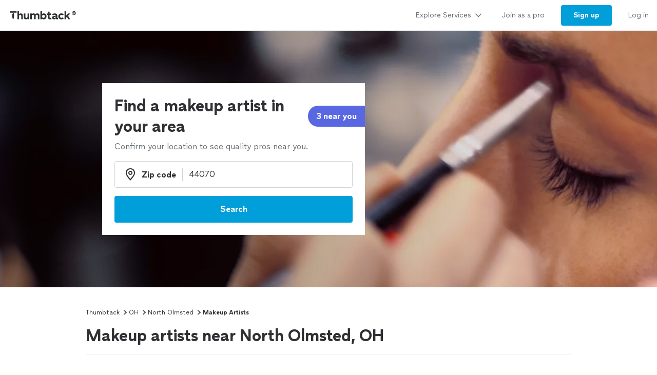

--- FILE ---
content_type: text/html; charset=utf-8
request_url: https://www.thumbtack.com/oh/north-olmsted/makeup-artists
body_size: 36995
content:
<!DOCTYPE html><html><head><meta charSet="utf-8" data-next-head=""/><title data-next-head="">The 10 Best Makeup Artists in North Olmsted, OH (with Free Estimates)</title><meta name="description" content="Here is the definitive list of North Olmsted&#x27;s makeup artists as rated by the North Olmsted, OH community. Want to see who made the cut?" data-next-head=""/><meta name="viewport" content="width=device-width, initial-scale=1" data-next-head=""/><meta name="csrf-token" content="fK7d9-TTISHKIosQwZX5YwXxAg9CJP5ab0jNeXfW7kk=" data-next-head=""/><meta property="og:type" content="website" data-next-head=""/><meta property="og:site_name" content="Thumbtack" data-next-head=""/><meta property="og:image" content="https://cdn.thumbtackstatic.com/fe-assets-rr/nextjs/v5/_next/static/images/share_image-586fa9b9a6ca1ea4af33124438fe4ca21184f418.jpg" data-next-head=""/><meta property="og:image:secure_url" content="https://cdn.thumbtackstatic.com/fe-assets-rr/nextjs/v5/_next/static/images/share_image-586fa9b9a6ca1ea4af33124438fe4ca21184f418.jpg" data-next-head=""/><meta property="og:image:width" content="1200" data-next-head=""/><meta property="og:image:height" content="630" data-next-head=""/><meta property="og:image:type" content="image/jpeg" data-next-head=""/><link rel="icon" href="https://cdn.thumbtackstatic.com/fe-assets-rr/nextjs/v5/_next/static/images/fav-d9da1dd4b154406aa350a1e034634fd87bc6ac3d.ico" data-next-head=""/><link rel="apple-touch-icon" href="https://cdn.thumbtackstatic.com/fe-assets-rr/nextjs/v5/_next/static/images/152x152-880702ff3690a7770512ff10cdb66e3ff983db33.png" data-next-head=""/><link rel="icon" type="image/png" href="https://cdn.thumbtackstatic.com/fe-assets-rr/nextjs/v5/_next/static/images/32x32-afac72a6ab034377c2c1b07d5f816da0328a7ac4.png" sizes="32x32" data-next-head=""/><link rel="icon" type="image/png" href="https://cdn.thumbtackstatic.com/fe-assets-rr/nextjs/v5/_next/static/images/16x16-9bd42bff4c3dd590c09ec26bb6c4465b27b03274.png" sizes="16x16" data-next-head=""/><link rel="manifest" href="/manifest.json" data-next-head=""/><link rel="mask-icon" href="https://cdn.thumbtackstatic.com/fe-assets-rr/nextjs/v5/_next/static/images/vector.image-7cf116cf71f0997204810a696dbc2861a9f77b66.svg" color="#2f3033" data-next-head=""/><meta name="theme-color" content="#ffffff" data-next-head=""/><link rel="canonical" href="https://www.thumbtack.com/oh/north-olmsted/makeup-artists" data-next-head=""/><meta property="fb:app_id" content="131357050011" data-next-head=""/><meta name="dropbox-domain-verification" content="0gjo970nvgw9" data-next-head=""/><meta name="google-site-verification" content="ckQamNtnsr9kkzUxxQwqe2scPDni4dn9Qj59uY3bQA4" data-next-head=""/><link rel="preload" as="font" type="font/woff2" crossorigin="anonymous" href="https://fonts.thumbtack.com/thumbtack-rise/v10/ThumbtackRiseVF.woff2" data-next-head=""/><script src="https://optimizely.thumbtack.com/edge-client/v1/20611073899/21098500546" referrerPolicy="no-referrer-when-downgrade"></script><script id="global-vars" data-nscript="beforeInteractive">
            window.global = window;
            window.TT_LABEL = "cobaltIrLandingPage";
            window.TT_CSRF_TOKEN = "fK7d9-TTISHKIosQwZX5YwXxAg9CJP5ab0jNeXfW7kk=";
            window.TT_COMPONENT_OWNER = "growth";
            window.TT_RUN_ID = "6e7a575637e5303d";
            window.TT_FB_KEY = "131357050011";
            window.TT_GOOGLE_CLIENT_ID = "558942459212-62flp86vagt4ipqoeuv18ctg5l54m9h8.apps.googleusercontent.com";
            window.TT_IMAGE_CDN = "https://production-next-images-cdn.thumbtack.com";
            
            
            
            
            
        </script><script id="cobalt-uri" type="text/plain" data-nscript="beforeInteractive">https://app.thumbtack.com/graphql</script><script id="google-tag-manager" data-nscript="beforeInteractive">
                dataLayer = [{"cookieId":"MXEtBBDOuBc1NqEA3bh8996UM0P5JmvldPbj0OunG/g="}];
                (function (w, d, s, l, i) {
                w[l] = w[l] || [];
                w[l].push({ "gtm.start": new Date().getTime(), event: "gtm.js" });
                var f = d.getElementsByTagName(s)[0],
                    j = d.createElement(s),
                    dl = l != "dataLayer" ? "&l=" + l : "";
                j.defer = true;
                j.src = "https://www.googletagmanager.com/gtm.js?id=" + i + dl;
                f.parentNode.insertBefore(j, f);
                j.addEventListener(
                    "error",
                    function () {
                        w.gtm_script_failed = true;
                    },
                    false,
                );
                })(window, document, "script", "dataLayer", "GTM-N3FZSVQ");
            </script><link rel="preload" href="https://cdn.thumbtackstatic.com/fe-assets-rr/nextjs/v5/_next/static/css/23c20d5f554b6205.css" as="style"/><link rel="stylesheet" href="https://cdn.thumbtackstatic.com/fe-assets-rr/nextjs/v5/_next/static/css/23c20d5f554b6205.css" data-n-g=""/><link rel="preload" href="https://cdn.thumbtackstatic.com/fe-assets-rr/nextjs/v5/_next/static/css/8739c19a768e39e4.css" as="style"/><link rel="stylesheet" href="https://cdn.thumbtackstatic.com/fe-assets-rr/nextjs/v5/_next/static/css/8739c19a768e39e4.css" data-n-p=""/><noscript data-n-css=""></noscript><script defer="" nomodule="" src="https://cdn.thumbtackstatic.com/fe-assets-rr/nextjs/v5/_next/static/chunks/polyfills-42372ed130431b0a.js"></script><script src="https://cdn.thumbtackstatic.com/fe-assets-rr/nextjs/v5/_next/static/chunks/webpack-3e09a60105e2ff9e.js" defer=""></script><script src="https://cdn.thumbtackstatic.com/fe-assets-rr/nextjs/v5/_next/static/chunks/framework-6c6dccff5ca7dbcc.js" defer=""></script><script src="https://cdn.thumbtackstatic.com/fe-assets-rr/nextjs/v5/_next/static/chunks/main-a6b4093663561a66.js" defer=""></script><script src="https://cdn.thumbtackstatic.com/fe-assets-rr/nextjs/v5/_next/static/chunks/pages/_app-282a4351b7f5ab5b.js" defer=""></script><script src="https://cdn.thumbtackstatic.com/fe-assets-rr/nextjs/v5/_next/static/chunks/96182-009f60178c6efeee.js" defer=""></script><script src="https://cdn.thumbtackstatic.com/fe-assets-rr/nextjs/v5/_next/static/chunks/50523-5c000fc7377f2b65.js" defer=""></script><script src="https://cdn.thumbtackstatic.com/fe-assets-rr/nextjs/v5/_next/static/chunks/25102-a1a6e8220ace7b8e.js" defer=""></script><script src="https://cdn.thumbtackstatic.com/fe-assets-rr/nextjs/v5/_next/static/chunks/89276-98484c75556e43b7.js" defer=""></script><script src="https://cdn.thumbtackstatic.com/fe-assets-rr/nextjs/v5/_next/static/chunks/63450-c27593572637aa42.js" defer=""></script><script src="https://cdn.thumbtackstatic.com/fe-assets-rr/nextjs/v5/_next/static/chunks/37901-e6ad919e1d1c223f.js" defer=""></script><script src="https://cdn.thumbtackstatic.com/fe-assets-rr/nextjs/v5/_next/static/chunks/51724-23086dbdd88a7820.js" defer=""></script><script src="https://cdn.thumbtackstatic.com/fe-assets-rr/nextjs/v5/_next/static/chunks/76752-f1e8f8e4bf56aa31.js" defer=""></script><script src="https://cdn.thumbtackstatic.com/fe-assets-rr/nextjs/v5/_next/static/chunks/95876-43824ffda6fa6f90.js" defer=""></script><script src="https://cdn.thumbtackstatic.com/fe-assets-rr/nextjs/v5/_next/static/chunks/91484-e435cfaae16f57ec.js" defer=""></script><script src="https://cdn.thumbtackstatic.com/fe-assets-rr/nextjs/v5/_next/static/chunks/52920-ac207de037d8d35f.js" defer=""></script><script src="https://cdn.thumbtackstatic.com/fe-assets-rr/nextjs/v5/_next/static/chunks/73407-9d2e4563f8a34296.js" defer=""></script><script src="https://cdn.thumbtackstatic.com/fe-assets-rr/nextjs/v5/_next/static/chunks/189-12f2ab7947833412.js" defer=""></script><script src="https://cdn.thumbtackstatic.com/fe-assets-rr/nextjs/v5/_next/static/chunks/50891-f1655260ed181bdf.js" defer=""></script><script src="https://cdn.thumbtackstatic.com/fe-assets-rr/nextjs/v5/_next/static/chunks/61240-8272cbeb7a9fe435.js" defer=""></script><script src="https://cdn.thumbtackstatic.com/fe-assets-rr/nextjs/v5/_next/static/chunks/69832-23a582d8f381b333.js" defer=""></script><script src="https://cdn.thumbtackstatic.com/fe-assets-rr/nextjs/v5/_next/static/chunks/35337-720709028bcafbf5.js" defer=""></script><script src="https://cdn.thumbtackstatic.com/fe-assets-rr/nextjs/v5/_next/static/chunks/pages/%5Bstate%5D/%5Bcity%5D/%5Bkeyword%5D-a4269e67071ff819.js" defer=""></script><script src="https://cdn.thumbtackstatic.com/fe-assets-rr/nextjs/v5/_next/static/UGCOMkUMzFbDhldkpDG5X/_buildManifest.js" defer=""></script><script src="https://cdn.thumbtackstatic.com/fe-assets-rr/nextjs/v5/_next/static/UGCOMkUMzFbDhldkpDG5X/_ssgManifest.js" defer=""></script></head><body><div id="__next"><div class="flex flex-column"><div class="" style="--menu-drawer-height:0px"><div></div><div class="composable-customer-header_root__85ism"><div class="dn m_db"><div class="z-5 relative header-container_root__anlmA"><div class="flex flex-grow-1 flex-shrink-1"><a class="flex items-center ph3" href="/" aria-label="Thumbtack Home"><svg class="black db" aria-label="logo" width="137" height="35" viewBox="0 0 137 35" fill="none"><path d="M135 0H0v35h135V0z" fill="#fff"></path><path d="M127.981 9.784c2.118 0 3.822 1.685 3.822 3.757 0 2.054-1.713 3.758-3.822 3.758-2.165 0-3.85-1.704-3.85-3.758 0-2.072 1.685-3.757 3.85-3.757zm0 6.686c1.611 0 2.901-1.308 2.901-2.929 0-1.63-1.29-2.92-2.901-2.92-1.649 0-2.938 1.29-2.938 2.92a2.914 2.914 0 0 0 2.938 2.93zm.221-4.688c.893 0 1.4.433 1.4 1.115 0 .57-.406.976-1.115 1.059l1.142 1.317h-.893l-1.059-1.308h-.341v1.308h-.746v-3.49h1.612zm-.01.654h-.856v.93h.856c.396 0 .645-.156.645-.47 0-.303-.249-.46-.645-.46z" fill="#000"></path><path fill-rule="evenodd" clip-rule="evenodd" d="M3 9.754h13.223v2.887H3V9.754zm4.969 5.485c.818-1.138 2.043-1.54 3.301-1.54h-.003v7.264a7.122 7.122 0 0 1-.956 3.567l-.693 1.2-.693-1.2a7.146 7.146 0 0 1-.956-3.567v-5.724zm22.313 6.327v-7.24h3.102v6.319c0 1.397.787 2.294 2.005 2.294 1.219 0 2.315-1.04 2.315-2.602v-6.01h3.102v11.19h-3.102v-1.349c-.955 1.112-2.29 1.56-3.46 1.56-2.386 0-3.96-1.678-3.96-4.162h-.002zm23.096-2.152c0-1.537 1.002-2.602 2.364-2.602l-.003.002h-.002c1.265 0 2.029.876 2.029 2.295v6.41h3.102V18.28c0-2.509-1.55-4.188-4.224-4.188-1.409 0-2.912.521-3.817 1.893-.645-1.183-1.91-1.893-3.58-1.893-1.334 0-2.576.518-3.362 1.68v-1.469h-3.103v11.215h3.103v-6.104c0-1.56 1.024-2.602 2.386-2.602 1.24 0 2.005.876 2.005 2.295v6.41h3.102v-6.103zm23.959 2.2v-4.566h-2.005v-2.72h2.005v-3.574h3.102v3.573h2.982v2.72h-2.982v3.952c0 1.325.407 1.822 1.455 1.822.526 0 1.216-.165 1.694-.403l.739 2.698c-.836.45-2.005.64-3.103.64-2.005 0-3.889-1.087-3.889-4.14h.002v-.001zm12.93-2.697c-2.719.354-4.795 1.04-4.795 3.43v.005c0 2.104 1.55 3.383 3.698 3.383 1.598 0 2.91-.685 3.603-1.844.168 1.254 1.17 1.797 2.483 1.797a6.86 6.86 0 0 0 1.647-.214v-2.531c-.12.025-.264.047-.407.047-.55 0-.811-.307-.811-1.065V18.28c0-2.72-2.194-4.188-4.915-4.188-2.029 0-4.034.85-5.37 2.248l1.886 1.962c1.025-1.087 2.338-1.537 3.388-1.537 1.146 0 1.932.447 1.932 1.087 0 .592-.835.876-2.338 1.065zm2.41 1.348v.425h-.001c0 1.608-1.074 2.508-2.577 2.508-.858 0-1.383-.404-1.383-1.018 0-.661.595-1.087 2.004-1.3 1.1-.165 1.695-.379 1.957-.615zm4.892-.355c0-3.43 2.529-5.818 6.181-5.818 1.719 0 3.412.71 4.51 2.059l-2.029 1.988c-.619-.687-1.55-1.161-2.434-1.161-1.766 0-2.959 1.23-2.959 2.934 0 1.822 1.264 2.91 2.934 2.91.977 0 1.789-.404 2.434-1.113l2.005 1.963c-.955 1.23-2.722 2.058-4.487 2.058-3.65 0-6.155-2.413-6.155-5.82zm-76.472-3.975c.835-1.301 2.124-1.845 3.388-1.845 2.46 0 4.034 1.752 4.034 4.307v7.12h-3.103v-6.292c0-1.466-.74-2.413-2.005-2.413-1.264 0-2.314 1.136-2.314 2.791v5.915h-3.103V9.754h3.103v6.18zm48.22-1.845c-1.335 0-2.552.497-3.411 1.372V9.754h-3.103v15.764h3.103v-1.16c.857.851 2.076 1.372 3.412 1.372 3.174 0 5.345-2.461 5.345-5.82 0-3.358-2.195-5.818-5.345-5.818v-.002zm-.644 8.779c-1.6 0-2.767-1.161-2.767-2.98 0-1.727 1.169-2.959 2.767-2.959 1.598 0 2.743 1.23 2.743 2.98s-1.121 2.959-2.743 2.959zm44.238-4.567l3.96-3.974.002-.001H121l-4.461 4.399 4.199 6.79h-3.531l-2.815-4.66-1.481 1.467v3.195h-3.102V9.754h3.102v8.548z" fill="currentColor"></path></svg></a></div><div class="flex items-center overflow-hidden"><div class="link-bar_root__DN4S6 flex items-end" data-testid="global-header__link-bar"><div class="links_linksContainer__8eI0o"><a href="#" class="links_linkBarLink__qNMm_" tabindex="0"><div class="Type_text2__2_pIm flex items-center w-100"><div class="flex justify-between w-100 aligns-center">Explore Services<!-- --> <svg style="height:20px" height="28" width="28" fill="currentColor" viewBox="0 0 28 28" xmlns="http://www.w3.org/2000/svg"><path d="M6.354 10.764L14 19l7.689-8.275a1 1 0 00-1.342-1.482L14 16 7.715 9.301A1.026 1.026 0 007 9a1 1 0 00-1 1c0 .306.151.537.354.764z"></path></svg></div></div></a><div class="flex h-100"><a href="/pro" class="links_linkBarLink__qNMm_" tabindex="0"><div class="Type_text2__2_pIm flex items-center ">Join as a pro</div></a></div><a href="/register" class="links_linkBarThemedLink__pihFR" tabindex="0"><button class="themed_themedButton__UKQVj themed_themedButtonRoundedBordersLeft___blLq themed_themedButtonRoundedBordersRight__d0G5C themed_themedButtonThemePrimary__pd6_C themed_themedButtonWidthAuto__NPxnl" type="button"><span class="themed_flexWrapper__MQCSr themed_flexWrapperSizeSmall__gGusi">Sign up</span></button></a><a href="/login" class="links_linkBarLink__qNMm_" tabindex="0"><div class="Type_text2__2_pIm flex items-center ">Log in</div></a></div></div></div></div></div><div class="m_dn"><div class="z-5 relative header-container_root__anlmA"><button type="button" aria-label="Open Thumbtack navigation" class="composable-customer-header_drawerLauncher__LYUjf flex items-center pl3 bn"><svg class="blue db" aria-label="logo" width="49" height="46" viewBox="0 0 49 46" fill="currentColor"><path fill-rule="evenodd" clip-rule="evenodd" d="M0 26c0 11.045 8.955 20 20 20 11.046 0 20-8.955 20-20 0-11.046-8.954-20-20-20C8.955 6 0 14.954 0 26z"></path><path fill-rule="evenodd" clip-rule="evenodd" d="M29.773 21.061H10.227v-4.447h19.546v4.447zm-8.774 17.51a10.313 10.313 0 0 0 1.378-5.152V22.932c-1.812 0-3.574.58-4.754 2.223v8.264c0 1.808.476 3.585 1.379 5.151L20 40.302 21 38.57z" fill="#fff"></path><path d="M44.66 5.65c2.3 0 4.15 1.83 4.15 4.08 0 2.23-1.86 4.08-4.15 4.08-2.35 0-4.18-1.85-4.18-4.08 0-2.25 1.83-4.08 4.18-4.08zm0 7.26c1.75 0 3.15-1.42 3.15-3.18 0-1.77-1.4-3.17-3.15-3.17-1.79 0-3.19 1.4-3.19 3.17 0 1.76 1.4 3.18 3.19 3.18zm.24-5.09c.97 0 1.52.47 1.52 1.21 0 .62-.44 1.06-1.21 1.15l1.24 1.43h-.97l-1.15-1.42h-.37v1.42h-.81V7.82h1.75zm-.01.71h-.93v1.01h.93c.43 0 .7-.17.7-.51 0-.33-.27-.5-.7-.5z" fill="#2F3033"></path></svg></button><div class="flex items-center"><div class="Type_title5__9a0XV truncate"></div></div><button type="button" aria-label="Open Thumbtack mobile menu" class="composable-customer-header_drawerLauncher__LYUjf flex items-center bn"><svg class="black" height="28" width="28" fill="currentColor" viewBox="0 0 28 28" xmlns="http://www.w3.org/2000/svg"><path d="M23 13H5a1 1 0 100 2h18a1 1 0 100-2zm0 7H5a1 1 0 100 2h18a1 1 0 100-2zM5 8h18a1 1 0 100-2H5a1 1 0 100 2z"></path></svg></button></div><div class="w-100"><div class="flex flex-column absolute left0 w-100 bg-white br b-gray-300 z-4 drawer_content__HMqCK top0"><div class="flex flex-column overflow-y-auto"><div class="links_linksContainer__8eI0o links_linksContainerVertical__FwLLk"><a href="#" class="links_drawerLink__f17Y7" tabindex="0"><div class="Type_title4__I3E3d flex items-center w-100"><div class="flex justify-between w-100 aligns-center">Explore Services<!-- --> <svg class="h2" height="28" width="28" fill="currentColor" viewBox="0 0 28 28" xmlns="http://www.w3.org/2000/svg"><path d="M10.764 21.646L19 14l-8.275-7.689a1 1 0 00-1.482 1.342L16 14l-6.699 6.285c-.187.2-.301.435-.301.715a1 1 0 001 1c.306 0 .537-.151.764-.354z"></path></svg></div></div></a><div class=""><a href="/pro" class="links_drawerLink__f17Y7" tabindex="0"><div class="Type_title4__I3E3d flex items-center ">Join as a pro</div></a></div><a href="/register" class="links_drawerLink__f17Y7" tabindex="0"><div class="Type_title4__I3E3d flex items-center ">Sign up</div></a><a href="/login" class="links_drawerLink__f17Y7" tabindex="0"><div class="Type_title4__I3E3d flex items-center ">Log in</div></a></div></div></div></div></div></div><div class="" style="background:#fafafa"><div class="w-100 z-1 relative hero-header_root__qfw8c "><div class="relative m_absolute hero-header_heroHeaderHeight__nr0jz hero-header_heroContainer__WLxGu"><picture class="Image_picture__9nTha"><source type="image/webp" srcSet="https://production-next-images-cdn.thumbtack.com/i/330195879986544786/width/120.webp 120w,https://production-next-images-cdn.thumbtack.com/i/330195879986544786/width/320.webp 320w,https://production-next-images-cdn.thumbtack.com/i/330195879986544786/width/400.webp 400w,https://production-next-images-cdn.thumbtack.com/i/330195879986544786/width/640.webp 640w,https://production-next-images-cdn.thumbtack.com/i/330195879986544786/width/768.webp 768w,https://production-next-images-cdn.thumbtack.com/i/330195879986544786/width/1024.webp 1024w,https://production-next-images-cdn.thumbtack.com/i/330195879986544786/width/1366.webp 1366w,https://production-next-images-cdn.thumbtack.com/i/330195879986544786/width/1600.webp 1600w,https://production-next-images-cdn.thumbtack.com/i/330195879986544786/width/1920.webp 1920w,https://production-next-images-cdn.thumbtack.com/i/330195879986544786/width/2200.webp 2200w,https://production-next-images-cdn.thumbtack.com/i/330195879986544786/width/2350.webp 2350w,https://production-next-images-cdn.thumbtack.com/i/330195879986544786/width/2560.webp 2560w" sizes="100vw"/><img sizes="100vw" srcSet="https://production-next-images-cdn.thumbtack.com/i/330195879986544786/width/120.jpeg 120w,https://production-next-images-cdn.thumbtack.com/i/330195879986544786/width/320.jpeg 320w,https://production-next-images-cdn.thumbtack.com/i/330195879986544786/width/400.jpeg 400w,https://production-next-images-cdn.thumbtack.com/i/330195879986544786/width/640.jpeg 640w,https://production-next-images-cdn.thumbtack.com/i/330195879986544786/width/768.jpeg 768w,https://production-next-images-cdn.thumbtack.com/i/330195879986544786/width/1024.jpeg 1024w,https://production-next-images-cdn.thumbtack.com/i/330195879986544786/width/1366.jpeg 1366w,https://production-next-images-cdn.thumbtack.com/i/330195879986544786/width/1600.jpeg 1600w,https://production-next-images-cdn.thumbtack.com/i/330195879986544786/width/1920.jpeg 1920w,https://production-next-images-cdn.thumbtack.com/i/330195879986544786/width/2200.jpeg 2200w,https://production-next-images-cdn.thumbtack.com/i/330195879986544786/width/2350.jpeg 2350w,https://production-next-images-cdn.thumbtack.com/i/330195879986544786/width/2560.jpeg 2560w" src="https://production-next-images-cdn.thumbtack.com/i/330195879986544786/width/1024.jpeg" height="500px" alt="Find a makeup artist in your area" style="object-fit:cover;object-position:center" fetchpriority="high" class="Image_imageStart__rFoNE Image_imageEnd__P5092"/></picture><div class="absolute top-0 bottom-0 w-100"><div class="hero_section absolute w-100 hero-header_imageOverlayGradient__mvRlA hero-header_heroHeaderHeight__nr0jz"></div><div class="Wrap_root__YXWM_"><div class="pv3 relative z-1 m_dn white hero_header_parent_mobile flex flex-column items-start justify-center hero-header_heroHeaderHeight__nr0jz"></div></div></div></div><div class="hero_section m_relative left0 w-100"></div></div></div><div class="Wrap_root__YXWM_"><div class="bb b-gray-300 ir-header_mainHeader__x8LSe"><nav aria-label="Breadcrumb"><ol class="Type_text3__wyjTq flex flex-wrap items-center ttc"><li class="breadcrumbs_item__EEbQ6"><a class="plain_plain__uVCE8 plain_plainThemeInherit__ruRRY plain_plainWidthAuto__gL9F8" href="/" target="_self">Thumbtack</a></li><svg height="14" width="14" fill="currentColor" viewBox="0 0 14 14" xmlns="http://www.w3.org/2000/svg"><path d="M5.26 11.391L10.112 7l-4.88-4.425a.778.778 0 00-1.153 1.043L7.777 7l-3.655 3.333a.798.798 0 00-.234.556c0 .43.348.778.778.778.238 0 .417-.118.594-.276z"></path></svg><li class="breadcrumbs_item__EEbQ6"><a class="plain_plain__uVCE8 plain_plainThemeInherit__ruRRY plain_plainWidthAuto__gL9F8" href="/oh/" target="_self">OH</a></li><svg height="14" width="14" fill="currentColor" viewBox="0 0 14 14" xmlns="http://www.w3.org/2000/svg"><path d="M5.26 11.391L10.112 7l-4.88-4.425a.778.778 0 00-1.153 1.043L7.777 7l-3.655 3.333a.798.798 0 00-.234.556c0 .43.348.778.778.778.238 0 .417-.118.594-.276z"></path></svg><li class="breadcrumbs_item__EEbQ6"><a class="plain_plain__uVCE8 plain_plainThemeInherit__ruRRY plain_plainWidthAuto__gL9F8" href="/oh/north-olmsted" target="_self">North Olmsted</a></li><svg height="14" width="14" fill="currentColor" viewBox="0 0 14 14" xmlns="http://www.w3.org/2000/svg"><path d="M5.26 11.391L10.112 7l-4.88-4.425a.778.778 0 00-1.153 1.043L7.777 7l-3.655 3.333a.798.798 0 00-.234.556c0 .43.348.778.778.778.238 0 .417-.118.594-.276z"></path></svg><li class="breadcrumbs_item__EEbQ6"><p class="dib pa0 ma0 bn black">Makeup Artists</p></li></ol></nav><h1 class="Type_title2__gGlGa mv3">Makeup artists near North Olmsted, OH</h1></div><div class="b-gray-300 m_mt0 bn m_pb4"><div><div class="flex justify-between items-end"><div class="flex-grow"><div><h2 class="Type_title3___voqu" id="pro_list_header"><span class="flex items-end col-gap1">Top pros for your project</span></h2><div class="dn m_db"><p class="Type_text1__634gq black-300 mt2"><span class="flex items-center"><span class="sort-descriptors_descriptorsContainer__i5YtQ"><span class="sort-descriptors_descriptor__CL3sg sort-descriptors_hidden__s0uBB">These pros consistently receive high praise in customer reviews.</span><span class="sort-descriptors_descriptor__CL3sg sort-descriptors_hidden__s0uBB">These popular pros are highly sought after for their quality and expertise.</span><span class="sort-descriptors_descriptor__CL3sg sort-descriptors_hidden__s0uBB">These pros recognize that your time is important, and are the fastest to respond to requests.</span><span class="sort-descriptors_descriptor__CL3sg sort-descriptors_visible___nzSL">These highly recommended pros are experts, ready to help with your project.</span></span><span class="ml2 flex items-center"><button class="plain_plain__uVCE8 plain_plainThemeInherit__ruRRY plain_plainWidthAuto__gL9F8" aria-label="Our pros match your search, have reviews from real customers, and pay for visibility on our site.
Learn more" type="button"><span class="plain_flexCenter__KgfKB"><svg class="black-300" height="18" width="18" fill="currentColor" viewBox="0 0 18 18" xmlns="http://www.w3.org/2000/svg"><path d="M13.247 13.248a6.008 6.008 0 000-8.49 6.008 6.008 0 00-8.488 0 6.008 6.008 0 000 8.49 6.008 6.008 0 008.488 0zm-9.903 1.414c-3.12-3.12-3.12-8.198 0-11.318 3.121-3.121 8.197-3.121 11.318 0 3.123 3.12 3.123 8.198 0 11.318a7.973 7.973 0 01-5.659 2.341c-2.05 0-4.098-.78-5.659-2.34zm6.37-7.94c-.37.375-1.051.375-1.42 0a1.021 1.021 0 01-.29-.708c0-.14.029-.263.08-.384.05-.132.119-.233.21-.334.1-.09.21-.172.329-.221a.96.96 0 01.38-.072c.27 0 .52.101.71.293.09.101.16.202.21.334a.98.98 0 01.08.384c0 .131-.03.263-.08.384s-.12.234-.21.324zm-.71 6.281a1 1 0 001-1v-3a1 1 0 10-2 0v3a1 1 0 001 1z"></path></svg></span></button></span></span></p></div></div></div><div class="dn m_db ml3"><div class="Dropdown_root__D893_"><select class="Dropdown_select__Fi7TZ Dropdown_selectStateDefault__Z8aJJ Dropdown_selectSizeSmall__EPC3e Dropdown_selectRoundedBordersLeft__xe7rG Dropdown_selectRoundedBordersRight__AgLfT" id="pro-sort-dropdown" aria-label="Sort pros by"><option value="Recommended" selected="">Recommended</option><option value="Highest rated">Highest rated</option><option value="Most hires">Most hires</option><option value="Fastest response">Fastest response</option></select><svg viewBox="0 0 24 24" width="18" height="18" class="Dropdown_caret__myiD4" stroke="#2f3033" stroke-width="3" fill="none" stroke-linecap="round" stroke-linejoin="round"><polyline points="6 9 12 15 18 9"></polyline></svg></div></div></div><div class="Type_text3__wyjTq m_dn m_pb5 pb4"><div class="flex mt3 m_dn ir-header_scrollable__1Mlp7"><div class="mr1"><button class="Chip_filterChip___UnrM br-pill mr1 truncate no-underlin mb1 ph3 pv2 b Chip_filterChipSelected__2Ksca" type="button" aria-pressed="true"><div class="Chip_contentContainer__EBiL4"><span class="Chip_iconWrap__R14tX"><svg height="14" width="14" fill="currentColor" viewBox="0 0 14 14" xmlns="http://www.w3.org/2000/svg"><path d="M4.22 4.335a.72.72 0 00.53.237.72.72 0 00.53-.237.854.854 0 000-1.144l-1.5-1.619L3.25 1l-.53.571v.001l-1.5 1.619a.854.854 0 000 1.144.71.71 0 001.06 0l.22-.237v5.804l-.22-.237a.71.71 0 00-1.06 0 .854.854 0 000 1.144L3.25 13l2.03-2.19a.854.854 0 000-1.144.71.71 0 00-1.06 0L4 9.902V4.098l.22.237zm3.53.415h4.5a.75.75 0 000-1.5h-4.5a.75.75 0 000 1.5zm4.5 1.5h-4.5a.75.75 0 000 1.5h4.5a.75.75 0 000-1.5zm0 3h-4.5a.75.75 0 000 1.5h4.5a.75.75 0 000-1.5z"></path></svg></span>Recommended</div></button></div><div class="mr1"><button class="Chip_filterChip___UnrM br-pill mr1 truncate no-underlin mb1 ph3 pv2 b Chip_filterChipNotSelected__ZiBiN" type="button" aria-pressed="false"><div class="Chip_contentContainer__EBiL4">Highest rated</div></button></div><div class="mr1"><button class="Chip_filterChip___UnrM br-pill mr1 truncate no-underlin mb1 ph3 pv2 b Chip_filterChipNotSelected__ZiBiN" type="button" aria-pressed="false"><div class="Chip_contentContainer__EBiL4">Most hires</div></button></div><div class="mr1"><button class="Chip_filterChip___UnrM br-pill mr1 truncate no-underlin mb1 ph3 pv2 b Chip_filterChipNotSelected__ZiBiN" type="button" aria-pressed="false"><div class="Chip_contentContainer__EBiL4">Fastest response</div></button></div></div><p class="Type_text2__2_pIm mt3 m_dn black-300"><span class="flex items-center col-gap2"><span class="sort-descriptors_descriptorsContainer__i5YtQ"><span class="sort-descriptors_descriptor__CL3sg sort-descriptors_hidden__s0uBB">These pros consistently receive high praise in customer reviews.</span><span class="sort-descriptors_descriptor__CL3sg sort-descriptors_hidden__s0uBB">These popular pros are highly sought after for their quality and expertise.</span><span class="sort-descriptors_descriptor__CL3sg sort-descriptors_hidden__s0uBB">These pros recognize that your time is important, and are the fastest to respond to requests.</span><span class="sort-descriptors_descriptor__CL3sg sort-descriptors_visible___nzSL">These highly recommended pros are experts, ready to help with your project.</span></span><button class="plain_plain__uVCE8 plain_plainThemeInherit__ruRRY plain_plainWidthAuto__gL9F8" aria-label="Our pros match your search, have reviews from real customers, and pay for visibility on our site.
Learn more" type="button"><span class="plain_flexCenter__KgfKB"><svg class="black-300" height="18" width="18" fill="currentColor" viewBox="0 0 18 18" xmlns="http://www.w3.org/2000/svg"><path d="M13.247 13.248a6.008 6.008 0 000-8.49 6.008 6.008 0 00-8.488 0 6.008 6.008 0 000 8.49 6.008 6.008 0 008.488 0zm-9.903 1.414c-3.12-3.12-3.12-8.198 0-11.318 3.121-3.121 8.197-3.121 11.318 0 3.123 3.12 3.123 8.198 0 11.318a7.973 7.973 0 01-5.659 2.341c-2.05 0-4.098-.78-5.659-2.34zm6.37-7.94c-.37.375-1.051.375-1.42 0a1.021 1.021 0 01-.29-.708c0-.14.029-.263.08-.384.05-.132.119-.233.21-.334.1-.09.21-.172.329-.221a.96.96 0 01.38-.072c.27 0 .52.101.71.293.09.101.16.202.21.334a.98.98 0 01.08.384c0 .131-.03.263-.08.384s-.12.234-.21.324zm-.71 6.281a1 1 0 001-1v-3a1 1 0 10-2 0v3a1 1 0 001 1z"></path></svg></span></button></span></p></div></div></div></div><script type="application/ld+json">{"@context":"https://schema.org","@type":"BreadcrumbList","itemListElement":[{"@context":"https://schema.org","@type":"ListItem","position":1,"item":{"@type":"Thing","name":"Thumbtack","@id":"/"}},{"@context":"https://schema.org","@type":"ListItem","position":2,"item":{"@type":"Thing","name":"OH","@id":"/oh/"}},{"@context":"https://schema.org","@type":"ListItem","position":3,"item":{"@type":"Thing","name":"North Olmsted","@id":"/oh/north-olmsted"}},{"@context":"https://schema.org","@type":"ListItem","position":4,"item":{"@type":"Thing","name":"Makeup Artists"}}]}</script><div class="Wrap_root__YXWM_ Wrap_bleedBelowSmall__bB6AK"><div class="pro-list-results-front-door_root__SSg22"><div class="pro-list-results-front-door_proListResultsWrapper__C97Od"><div class="ph3 s_ph0"><div><div class="bb b-gray-300 pv3 m_pv4"><a href="/oh/north-ridgeville/makeup-artists/born-this-way-beauty-llc/service/424375377433411586" data-test="pro-list-result" rel="noopener noreferrer" tabindex="0"><div class="flex flex-wrap"><div class="br2 mr2 m_mr3 flex-none overflow-hidden relative pro-list-result_avatarContainer__OBflm pro-list-result-image_proImage__rVtFv"><div class="dn m_db"><div class="Avatar_root__xlWSi Avatar_rootXlarge__hQuO1" style="width:140px;height:140px"><picture class="Image_picture__9nTha Avatar_avatarRadius__lTOHQ"><img sizes="0px" height="140px" alt="Avatar for Born This Way Beauty, LLC" style="object-fit:cover;object-position:center" fetchpriority="auto" class="Image_imageStart__rFoNE"/></picture><noscript><img src="https://production-next-images-cdn.thumbtack.com/i/424375814522142741/desktop/standard/400square-legacy" alt="Avatar for Born This Way Beauty, LLC"/></noscript></div></div><div class="m_dn"><div class="Avatar_root__xlWSi Avatar_rootMedium__YQZUh" style="width:72px;height:72px"><picture class="Image_picture__9nTha Avatar_avatarRadius__lTOHQ"><img sizes="0px" height="72px" alt="Avatar for Born This Way Beauty, LLC" style="object-fit:cover;object-position:center" fetchpriority="auto" class="Image_imageStart__rFoNE"/></picture><noscript><img src="https://production-next-images-cdn.thumbtack.com/i/424375814522142741/desktop/standard/400square-legacy" alt="Avatar for Born This Way Beauty, LLC"/></noscript></div></div></div><div class="m_flex flex-1 m_justify-between m_flex-row flex-column pro-list-result_profileInfoContainer__Q6R_W"><div class="mw7 flex-1 w-100"><div><div class="pro-title mr1 black hover-blue"><span class="dib m_dn tp-body-2 pre">1. </span><div class="Type_title7__9t_vN dib s_dn">Born This Way Beauty, LLC</div><span class="dn s_dib tp-body-1 pre">1. </span><div class="Type_title6__pMyYO dn s_dib">Born This Way Beauty, LLC</div></div><div class="flex flex-wrap mt1"><div class="hideAtOrBelow320px"><div class="pro-ratings flex items-center"><div class="Type_text2__2_pIm nowrap overflow-hidden black-300"><div class="flex items-center undefined"><div class="flex mr1 b flex-shrink-0 flex-grow-0 green"><p class="Type_text1__634gq">Exceptional 5.0</p></div><div class="flex mr1 flex-shrink-0 flex-grow-0"><div class="green-star-rating_root__zpgyw green-star-rating_small__vt0vm" data-star="5" aria-label="5 stars out of 5 star rating" role="img"></div></div><p class="Type_text2__2_pIm flex items-center black-300 flex-shrink-0 flex-grow-0">(37)</p></div></div></div></div><div class="hideAbove320px"><div class="pro-ratings flex items-center"><div class="Type_text2__2_pIm nowrap overflow-hidden black-300"><div class="flex items-center undefined"><div class="flex mr1 b flex-shrink-0 flex-grow-0 green"><p class="Type_text1__634gq">Exceptional 5.0</p></div><svg class="flex mr1 green flex-shrink-0 flex-grow-0" height="14" width="14" fill="currentColor" viewBox="0 0 14 14" xmlns="http://www.w3.org/2000/svg"><path d="M8.627 5.246L7.342 1.258a.356.356 0 00-.684 0L5.373 5.244l-4.015.049c-.346.004-.489.466-.212.682l3.222 2.513-1.197 4.018c-.103.345.272.63.553.421L7 10.494l3.276 2.435c.282.209.656-.076.553-.422L9.632 8.49l3.222-2.513c.277-.216.134-.677-.211-.682l-4.016-.048z"></path></svg><p class="Type_text2__2_pIm flex items-center black-300 flex-shrink-0 flex-grow-0">(37)</p></div></div></div></div></div><div class="flex flex-wrap"><div class="mt2 mr1"><div class="pro-pill flex"><div class="flex "><div class="lazy-tooltip_root__IdzF6"><div class="Type_text3__wyjTq b flex br-pill truncate items-center signal_signal__ert_O signal_urgencySignal__8rvUr signal_indigo__qiDtq"><svg class="mr1" height="14" width="14" fill="currentColor" viewBox="0 0 14 14" xmlns="http://www.w3.org/2000/svg"><path d="M8 6.143H6c-.552 0-1-.385-1-.857 0-.473.448-.857 1-.857h3c.553 0 1-.384 1-.858 0-.473-.447-.857-1-.857H8v-.857C8 1.384 7.553 1 7 1c-.553 0-1 .384-1 .857v.857c-1.654 0-3 1.154-3 2.572 0 1.417 1.346 2.571 3 2.571h2c.552 0 1 .385 1 .857 0 .473-.448.857-1 .857H4.5c-.553 0-1 .384-1 .858s.447.857 1 .857H6v.857c0 .474.447.857 1 .857.553 0 1-.383 1-.857v-.857c1.654 0 3-1.154 3-2.572 0-1.417-1.346-2.571-3-2.571z"></path></svg>Great value</div></div></div></div></div></div><div class="signal-parent dn m_db mt2"><ul class="flex flex-column w-100 black-300"><li class="Type_text2__2_pIm signal-child nowrap black-300 flex pre items-center"><span class="flex mr1 m_mr2 black-300"><svg class="" height="18" width="18" fill="currentColor" viewBox="0 0 18 18" xmlns="http://www.w3.org/2000/svg"><path d="M15.5 6.75a2.248 2.248 0 01-1.59 2.14c.053-.29.09-.585.09-.89V3.004h1.25a.25.25 0 01.25.25V6.75zM12 8c0 1.654-1.346 3-3 3S6 9.654 6 8V3h6v5zM2.5 6.75V3.246a.25.25 0 01.25-.25H4V8c0 .305.037.6.09.89A2.248 2.248 0 012.5 6.75zM15.25 1H2.75C1.785 1 1 1.785 1 2.75v4a3.75 3.75 0 003.692 3.744c.706 1.214 1.89 2.115 3.308 2.403V15H6a1 1 0 100 2h6a1 1 0 100-2h-2v-2.103c1.418-.288 2.603-1.189 3.308-2.403A3.75 3.75 0 0017 6.75v-4C17 1.785 16.215 1 15.25 1z"></path></svg></span><span class="" style="font-style:normal">67 hires on Thumbtack</span></li><li class="Type_text2__2_pIm signal-child nowrap black-300 flex pre items-center"><span class="flex mr1 m_mr2 black-300"><svg class="" height="18" width="18" fill="currentColor" viewBox="0 0 18 18" xmlns="http://www.w3.org/2000/svg"><path d="M3.002 7.25c0 3.248 4.342 7.756 5.23 8.825l.769.925.769-.926c.888-1.068 5.234-5.553 5.234-8.824C15.004 4.145 13 1 9.001 1c-3.999 0-6 3.145-6 6.25zm1.994 0C4.995 5.135 6.175 3 9 3s4.002 2.135 4.002 4.25c0 1.777-2.177 4.248-4.002 6.59C7.1 11.4 4.996 9.021 4.996 7.25zM8.909 5.5c-.827 0-1.5.673-1.5 1.5s.673 1.5 1.5 1.5 1.5-.673 1.5-1.5-.673-1.5-1.5-1.5z"></path></svg></span><span class="" style="font-style:normal">Serves North Olmsted, OH</span></li></ul></div><div class="signal-parent m_dn mt2"><ul class="flex flex-column w-100 black-300"><li class="Type_text2__2_pIm signal-child nowrap black-300 flex pre items-center"><span class="flex mr1 m_mr2 black-300"><svg class="" height="18" width="18" fill="currentColor" viewBox="0 0 18 18" xmlns="http://www.w3.org/2000/svg"><path d="M15.5 6.75a2.248 2.248 0 01-1.59 2.14c.053-.29.09-.585.09-.89V3.004h1.25a.25.25 0 01.25.25V6.75zM12 8c0 1.654-1.346 3-3 3S6 9.654 6 8V3h6v5zM2.5 6.75V3.246a.25.25 0 01.25-.25H4V8c0 .305.037.6.09.89A2.248 2.248 0 012.5 6.75zM15.25 1H2.75C1.785 1 1 1.785 1 2.75v4a3.75 3.75 0 003.692 3.744c.706 1.214 1.89 2.115 3.308 2.403V15H6a1 1 0 100 2h6a1 1 0 100-2h-2v-2.103c1.418-.288 2.603-1.189 3.308-2.403A3.75 3.75 0 0017 6.75v-4C17 1.785 16.215 1 15.25 1z"></path></svg></span><span class="" style="font-style:normal">67 hires on Thumbtack</span></li><li class="Type_text2__2_pIm signal-child nowrap black-300 flex pre items-center"><span class="flex mr1 m_mr2 black-300"><svg class="" height="18" width="18" fill="currentColor" viewBox="0 0 18 18" xmlns="http://www.w3.org/2000/svg"><path d="M3.002 7.25c0 3.248 4.342 7.756 5.23 8.825l.769.925.769-.926c.888-1.068 5.234-5.553 5.234-8.824C15.004 4.145 13 1 9.001 1c-3.999 0-6 3.145-6 6.25zm1.994 0C4.995 5.135 6.175 3 9 3s4.002 2.135 4.002 4.25c0 1.777-2.177 4.248-4.002 6.59C7.1 11.4 4.996 9.021 4.996 7.25zM8.909 5.5c-.827 0-1.5.673-1.5 1.5s.673 1.5 1.5 1.5 1.5-.673 1.5-1.5-.673-1.5-1.5-1.5z"></path></svg></span><span class="" style="font-style:normal">Serves North Olmsted, OH</span></li></ul></div><div class="null mt2"><div class="pro-review_root__VUMFf mt2 relative pro-review_isClickable__x1par" tabindex="0"><div class="black-300 pro-review_truncateForSeeMore__h2r0Z"><span class=""><span class="" style="font-style:normal">Katie E. says, &quot;</span><span class="" style="font-style:normal">She did a natural look with a dramatic eye. Justine made the whole experience relaxing and </span><span class="b" style="font-style:normal">fun</span><span class="" style="font-style:normal"> at the same time!  Justine is professional, experienced, efficient and easy to work with.  I would recommend </span><span class="b" style="font-style:normal">hiring</span><span class="" style="font-style:normal"> Justine for any event! Thank you so much Justine.</span><span class="" style="font-style:normal">&quot;</span></span><span class="blue ml1">See more</span></div></div></div></div></div><div class="mt2 m_mt0 flex m_ml3 m_flex-column flex-shrink-0 m_items-end m_justify-end"><div class="dn m_db"><button class="themed_themedButton__UKQVj themed_themedButtonRoundedBordersLeft___blLq themed_themedButtonRoundedBordersRight__d0G5C themed_themedButtonThemePrimary__pd6_C themed_themedButtonWidthAuto__NPxnl" type="button"><span class="themed_flexWrapper__MQCSr themed_flexWrapperSizeSmall__gGusi">View profile</span></button></div></div></div></div><div class="mt2 db m_dn"><div class="pro-review_root__VUMFf mt2 bg-gray-200 pa2 pro-review_isHighlighted__7w22M"><div class="black-300 pro-review_reviewContent__As81M"><span class=""><span class="" style="font-style:normal">Katie E. says, &quot;</span><span class="" style="font-style:normal">She did a natural look with a dramatic eye. Justine made the whole experience relaxing and </span><span class="b" style="font-style:normal">fun</span><span class="" style="font-style:normal"> at the same time!  Justine is professional, experienced, efficient and easy to work with.  I would recommend </span><span class="b" style="font-style:normal">hiring</span><span class="" style="font-style:normal"> Justine for any event! Thank you so much Justine.</span><span class="" style="font-style:normal">&quot;</span></span></div></div></div></a></div></div><div><div class="bb b-gray-300 pv3 m_pv4"><a href="/oh/medina/makeup-artists/makeup-by-jennifer/service/278818001001563254" data-test="pro-list-result" rel="noopener noreferrer" tabindex="0"><div class="flex flex-wrap"><div class="br2 mr2 m_mr3 flex-none overflow-hidden relative pro-list-result_avatarContainer__OBflm pro-list-result-image_proImage__rVtFv"><div class="dn m_db"><div class="Avatar_root__xlWSi Avatar_rootXlarge__hQuO1" style="width:140px;height:140px"><picture class="Image_picture__9nTha Avatar_avatarRadius__lTOHQ"><img sizes="0px" height="140px" alt="Avatar for Makeup by Jennifer" style="object-fit:cover;object-position:center" fetchpriority="auto" class="Image_imageStart__rFoNE"/></picture><noscript><img src="https://production-next-images-cdn.thumbtack.com/i/474302244531273753/desktop/standard/400square-legacy" alt="Avatar for Makeup by Jennifer"/></noscript></div></div><div class="m_dn"><div class="Avatar_root__xlWSi Avatar_rootMedium__YQZUh" style="width:72px;height:72px"><picture class="Image_picture__9nTha Avatar_avatarRadius__lTOHQ"><img sizes="0px" height="72px" alt="Avatar for Makeup by Jennifer" style="object-fit:cover;object-position:center" fetchpriority="auto" class="Image_imageStart__rFoNE"/></picture><noscript><img src="https://production-next-images-cdn.thumbtack.com/i/474302244531273753/desktop/standard/400square-legacy" alt="Avatar for Makeup by Jennifer"/></noscript></div></div></div><div class="m_flex flex-1 m_justify-between m_flex-row flex-column pro-list-result_profileInfoContainer__Q6R_W"><div class="mw7 flex-1 w-100"><div><div class="pro-title mr1 black hover-blue"><span class="dib m_dn tp-body-2 pre">2. </span><div class="Type_title7__9t_vN dib s_dn">Makeup by Jennifer</div><span class="dn s_dib tp-body-1 pre">2. </span><div class="Type_title6__pMyYO dn s_dib">Makeup by Jennifer</div></div><div class="flex flex-wrap mt1"><div class="hideAtOrBelow320px"><div class="pro-ratings flex items-center"><div class="Type_text2__2_pIm nowrap overflow-hidden black-300"><div class="flex items-center undefined"><div class="flex mr1 b flex-shrink-0 flex-grow-0 green"><p class="Type_text1__634gq">Excellent 4.9</p></div><div class="flex mr1 flex-shrink-0 flex-grow-0"><div class="green-star-rating_root__zpgyw green-star-rating_small__vt0vm" data-star="5" aria-label="5 stars out of 5 star rating" role="img"></div></div><p class="Type_text2__2_pIm flex items-center black-300 flex-shrink-0 flex-grow-0">(35)</p></div></div></div></div><div class="hideAbove320px"><div class="pro-ratings flex items-center"><div class="Type_text2__2_pIm nowrap overflow-hidden black-300"><div class="flex items-center undefined"><div class="flex mr1 b flex-shrink-0 flex-grow-0 green"><p class="Type_text1__634gq">Excellent 4.9</p></div><svg class="flex mr1 green flex-shrink-0 flex-grow-0" height="14" width="14" fill="currentColor" viewBox="0 0 14 14" xmlns="http://www.w3.org/2000/svg"><path d="M8.627 5.246L7.342 1.258a.356.356 0 00-.684 0L5.373 5.244l-4.015.049c-.346.004-.489.466-.212.682l3.222 2.513-1.197 4.018c-.103.345.272.63.553.421L7 10.494l3.276 2.435c.282.209.656-.076.553-.422L9.632 8.49l3.222-2.513c.277-.216.134-.677-.211-.682l-4.016-.048z"></path></svg><p class="Type_text2__2_pIm flex items-center black-300 flex-shrink-0 flex-grow-0">(35)</p></div></div></div></div></div><div class="flex flex-wrap"><div class="mt2 mr1"><div class="pro-pill flex"><div class="flex "><div class="lazy-tooltip_root__IdzF6"><div class="Type_text3__wyjTq b flex br-pill truncate items-center signal_signal__ert_O signal_urgencySignal__8rvUr signal_indigo__qiDtq"><svg class="mr1" height="14" width="14" fill="currentColor" viewBox="0 0 14 14" xmlns="http://www.w3.org/2000/svg"><path d="M8 6.143H6c-.552 0-1-.385-1-.857 0-.473.448-.857 1-.857h3c.553 0 1-.384 1-.858 0-.473-.447-.857-1-.857H8v-.857C8 1.384 7.553 1 7 1c-.553 0-1 .384-1 .857v.857c-1.654 0-3 1.154-3 2.572 0 1.417 1.346 2.571 3 2.571h2c.552 0 1 .385 1 .857 0 .473-.448.857-1 .857H4.5c-.553 0-1 .384-1 .858s.447.857 1 .857H6v.857c0 .474.447.857 1 .857.553 0 1-.383 1-.857v-.857c1.654 0 3-1.154 3-2.572 0-1.417-1.346-2.571-3-2.571z"></path></svg>Great value</div></div></div></div></div></div><div class="signal-parent dn m_db mt2"><ul class="flex flex-column w-100 black-300"><li class="Type_text2__2_pIm signal-child nowrap black-300 flex pre items-center"><span class="flex mr1 m_mr2 black-300"><svg class="" height="18" width="18" fill="currentColor" viewBox="0 0 18 18" xmlns="http://www.w3.org/2000/svg"><path d="M15.5 6.75a2.248 2.248 0 01-1.59 2.14c.053-.29.09-.585.09-.89V3.004h1.25a.25.25 0 01.25.25V6.75zM12 8c0 1.654-1.346 3-3 3S6 9.654 6 8V3h6v5zM2.5 6.75V3.246a.25.25 0 01.25-.25H4V8c0 .305.037.6.09.89A2.248 2.248 0 012.5 6.75zM15.25 1H2.75C1.785 1 1 1.785 1 2.75v4a3.75 3.75 0 003.692 3.744c.706 1.214 1.89 2.115 3.308 2.403V15H6a1 1 0 100 2h6a1 1 0 100-2h-2v-2.103c1.418-.288 2.603-1.189 3.308-2.403A3.75 3.75 0 0017 6.75v-4C17 1.785 16.215 1 15.25 1z"></path></svg></span><span class="" style="font-style:normal">51 hires on Thumbtack</span></li><li class="Type_text2__2_pIm signal-child nowrap black-300 flex pre items-center"><span class="flex mr1 m_mr2 black-300"><svg class="" height="18" width="18" fill="currentColor" viewBox="0 0 18 18" xmlns="http://www.w3.org/2000/svg"><path d="M3.002 7.25c0 3.248 4.342 7.756 5.23 8.825l.769.925.769-.926c.888-1.068 5.234-5.553 5.234-8.824C15.004 4.145 13 1 9.001 1c-3.999 0-6 3.145-6 6.25zm1.994 0C4.995 5.135 6.175 3 9 3s4.002 2.135 4.002 4.25c0 1.777-2.177 4.248-4.002 6.59C7.1 11.4 4.996 9.021 4.996 7.25zM8.909 5.5c-.827 0-1.5.673-1.5 1.5s.673 1.5 1.5 1.5 1.5-.673 1.5-1.5-.673-1.5-1.5-1.5z"></path></svg></span><span class="" style="font-style:normal">Serves North Olmsted, OH</span></li></ul></div><div class="signal-parent m_dn mt2"><ul class="flex flex-column w-100 black-300"><li class="Type_text2__2_pIm signal-child nowrap black-300 flex pre items-center"><span class="flex mr1 m_mr2 black-300"><svg class="" height="18" width="18" fill="currentColor" viewBox="0 0 18 18" xmlns="http://www.w3.org/2000/svg"><path d="M15.5 6.75a2.248 2.248 0 01-1.59 2.14c.053-.29.09-.585.09-.89V3.004h1.25a.25.25 0 01.25.25V6.75zM12 8c0 1.654-1.346 3-3 3S6 9.654 6 8V3h6v5zM2.5 6.75V3.246a.25.25 0 01.25-.25H4V8c0 .305.037.6.09.89A2.248 2.248 0 012.5 6.75zM15.25 1H2.75C1.785 1 1 1.785 1 2.75v4a3.75 3.75 0 003.692 3.744c.706 1.214 1.89 2.115 3.308 2.403V15H6a1 1 0 100 2h6a1 1 0 100-2h-2v-2.103c1.418-.288 2.603-1.189 3.308-2.403A3.75 3.75 0 0017 6.75v-4C17 1.785 16.215 1 15.25 1z"></path></svg></span><span class="" style="font-style:normal">51 hires on Thumbtack</span></li><li class="Type_text2__2_pIm signal-child nowrap black-300 flex pre items-center"><span class="flex mr1 m_mr2 black-300"><svg class="" height="18" width="18" fill="currentColor" viewBox="0 0 18 18" xmlns="http://www.w3.org/2000/svg"><path d="M3.002 7.25c0 3.248 4.342 7.756 5.23 8.825l.769.925.769-.926c.888-1.068 5.234-5.553 5.234-8.824C15.004 4.145 13 1 9.001 1c-3.999 0-6 3.145-6 6.25zm1.994 0C4.995 5.135 6.175 3 9 3s4.002 2.135 4.002 4.25c0 1.777-2.177 4.248-4.002 6.59C7.1 11.4 4.996 9.021 4.996 7.25zM8.909 5.5c-.827 0-1.5.673-1.5 1.5s.673 1.5 1.5 1.5 1.5-.673 1.5-1.5-.673-1.5-1.5-1.5z"></path></svg></span><span class="" style="font-style:normal">Serves North Olmsted, OH</span></li></ul></div><div class="null mt2"><div class="pro-review_root__VUMFf mt2 relative pro-review_isClickable__x1par" tabindex="0"><div class="black-300 pro-review_truncateForSeeMore__h2r0Z"><span class=""><span>Jennifer H. says, &quot;I cannot race enough about my makeup!  Thanks to Jennifer my self, my wife, my bridesmaids, and my mom all felt amazing!  My. Lemon was just as I imagined. Jennifer was attentive, patient, and her prices are fair&quot;</span></span><span class="blue ml1">See more</span></div></div></div></div></div><div class="mt2 m_mt0 flex m_ml3 m_flex-column flex-shrink-0 m_items-end m_justify-end"><div class="dn m_db"><button class="themed_themedButton__UKQVj themed_themedButtonRoundedBordersLeft___blLq themed_themedButtonRoundedBordersRight__d0G5C themed_themedButtonThemePrimary__pd6_C themed_themedButtonWidthAuto__NPxnl" type="button"><span class="themed_flexWrapper__MQCSr themed_flexWrapperSizeSmall__gGusi">View profile</span></button></div></div></div></div><div class="mt2 db m_dn"><div class="pro-review_root__VUMFf mt2 bg-gray-200 pa2 pro-review_isHighlighted__7w22M"><div class="black-300 pro-review_reviewContent__As81M"><span class=""><span>Jennifer H. says, &quot;I cannot race enough about my makeup!  Thanks to Jennifer my self, my wife, my bridesmaids, and my mom all felt amazing!  My. Lemon was just as I imagined. Jennifer was attentive, patient, and her prices are fair&quot;</span></span></div></div></div></a></div></div><div><div class="bb b-gray-300 pv3 m_pv4"><a href="/oh/cleveland/makeup-artists/leah-louise-beauty/service/556988764825362432" data-test="pro-list-result" rel="noopener noreferrer" tabindex="0"><div class="flex flex-wrap"><div class="br2 mr2 m_mr3 flex-none overflow-hidden relative pro-list-result_avatarContainer__OBflm pro-list-result-image_proImage__rVtFv"><div class="dn m_db"><div class="Avatar_root__xlWSi Avatar_rootXlarge__hQuO1" style="width:140px;height:140px"><picture class="Image_picture__9nTha Avatar_avatarRadius__lTOHQ"><img sizes="0px" height="140px" alt="Avatar for Leah Louise Beauty" style="object-fit:cover;object-position:center" fetchpriority="auto" class="Image_imageStart__rFoNE"/></picture><noscript><img src="https://production-next-images-cdn.thumbtack.com/i/556988971552268293/desktop/standard/400square-legacy" alt="Avatar for Leah Louise Beauty"/></noscript></div></div><div class="m_dn"><div class="Avatar_root__xlWSi Avatar_rootMedium__YQZUh" style="width:72px;height:72px"><picture class="Image_picture__9nTha Avatar_avatarRadius__lTOHQ"><img sizes="0px" height="72px" alt="Avatar for Leah Louise Beauty" style="object-fit:cover;object-position:center" fetchpriority="auto" class="Image_imageStart__rFoNE"/></picture><noscript><img src="https://production-next-images-cdn.thumbtack.com/i/556988971552268293/desktop/standard/400square-legacy" alt="Avatar for Leah Louise Beauty"/></noscript></div></div></div><div class="m_flex flex-1 m_justify-between m_flex-row flex-column pro-list-result_profileInfoContainer__Q6R_W"><div class="mw7 flex-1 w-100"><div><div class="pro-title mr1 black hover-blue"><span class="dib m_dn tp-body-2 pre">3. </span><div class="Type_title7__9t_vN dib s_dn">Leah Louise Beauty</div><span class="dn s_dib tp-body-1 pre">3. </span><div class="Type_title6__pMyYO dn s_dib">Leah Louise Beauty</div></div><div class="flex flex-wrap mt1"><div class="hideAtOrBelow320px"><div class="pro-ratings flex items-center"><div class="Type_text2__2_pIm nowrap overflow-hidden black-300"><div class="flex items-center undefined"><div class="flex mr1 b flex-shrink-0 flex-grow-0 green"><p class="Type_text1__634gq">Exceptional 5.0</p></div><div class="flex mr1 flex-shrink-0 flex-grow-0"><div class="green-star-rating_root__zpgyw green-star-rating_small__vt0vm" data-star="5" aria-label="5 stars out of 5 star rating" role="img"></div></div><p class="Type_text2__2_pIm flex items-center black-300 flex-shrink-0 flex-grow-0">(6)</p></div></div></div></div><div class="hideAbove320px"><div class="pro-ratings flex items-center"><div class="Type_text2__2_pIm nowrap overflow-hidden black-300"><div class="flex items-center undefined"><div class="flex mr1 b flex-shrink-0 flex-grow-0 green"><p class="Type_text1__634gq">Exceptional 5.0</p></div><svg class="flex mr1 green flex-shrink-0 flex-grow-0" height="14" width="14" fill="currentColor" viewBox="0 0 14 14" xmlns="http://www.w3.org/2000/svg"><path d="M8.627 5.246L7.342 1.258a.356.356 0 00-.684 0L5.373 5.244l-4.015.049c-.346.004-.489.466-.212.682l3.222 2.513-1.197 4.018c-.103.345.272.63.553.421L7 10.494l3.276 2.435c.282.209.656-.076.553-.422L9.632 8.49l3.222-2.513c.277-.216.134-.677-.211-.682l-4.016-.048z"></path></svg><p class="Type_text2__2_pIm flex items-center black-300 flex-shrink-0 flex-grow-0">(6)</p></div></div></div></div></div><div class="flex flex-wrap"><div class="mt2 mr1"><div class="pro-pill flex"><div class="flex "><div class="lazy-tooltip_root__IdzF6"><div class="Type_text3__wyjTq b flex br-pill truncate items-center signal_signal__ert_O signal_urgencySignal__8rvUr signal_indigo__qiDtq"><svg class="mr1" height="14" width="14" fill="currentColor" viewBox="0 0 14 14" xmlns="http://www.w3.org/2000/svg"><path d="M11.875 5.313c0 .756-.505 1.39-1.193 1.605a3.7 3.7 0 00.068-.668V2.503h.938c.103 0 .187.084.187.188v2.622zM9.25 6.25C9.25 7.49 8.24 8.5 7 8.5S4.75 7.49 4.75 6.25V2.5h4.5v3.75zm-7.125-.938V2.684c0-.103.084-.187.188-.187h.937V6.25c0 .229.028.45.067.668a1.686 1.686 0 01-1.192-1.606zM11.688 1H2.312C1.59 1 1 1.589 1 2.313v3A2.812 2.812 0 003.769 8.12 3.743 3.743 0 006.25 9.922V11.5h-1.5a.75.75 0 100 1.5h4.5a.75.75 0 100-1.5h-1.5V9.923a3.742 3.742 0 002.481-1.803A2.812 2.812 0 0013 5.313v-3C13 1.589 12.411 1 11.687 1z"></path></svg>In high demand</div></div></div></div></div></div><div class="signal-parent dn m_db mt2"><ul class="flex flex-column w-100 black-300"><li class="Type_text2__2_pIm signal-child nowrap black-300 flex pre items-center"><span class="flex mr1 m_mr2 black-300"><svg class="" height="18" width="18" fill="currentColor" viewBox="0 0 18 18" xmlns="http://www.w3.org/2000/svg"><path d="M15.5 6.75a2.248 2.248 0 01-1.59 2.14c.053-.29.09-.585.09-.89V3.004h1.25a.25.25 0 01.25.25V6.75zM12 8c0 1.654-1.346 3-3 3S6 9.654 6 8V3h6v5zM2.5 6.75V3.246a.25.25 0 01.25-.25H4V8c0 .305.037.6.09.89A2.248 2.248 0 012.5 6.75zM15.25 1H2.75C1.785 1 1 1.785 1 2.75v4a3.75 3.75 0 003.692 3.744c.706 1.214 1.89 2.115 3.308 2.403V15H6a1 1 0 100 2h6a1 1 0 100-2h-2v-2.103c1.418-.288 2.603-1.189 3.308-2.403A3.75 3.75 0 0017 6.75v-4C17 1.785 16.215 1 15.25 1z"></path></svg></span><span class="" style="font-style:normal">4 hires on Thumbtack</span></li><li class="Type_text2__2_pIm signal-child nowrap black-300 flex pre items-center"><span class="flex mr1 m_mr2 black-300"><svg class="" height="18" width="18" fill="currentColor" viewBox="0 0 18 18" xmlns="http://www.w3.org/2000/svg"><path d="M3.002 7.25c0 3.248 4.342 7.756 5.23 8.825l.769.925.769-.926c.888-1.068 5.234-5.553 5.234-8.824C15.004 4.145 13 1 9.001 1c-3.999 0-6 3.145-6 6.25zm1.994 0C4.995 5.135 6.175 3 9 3s4.002 2.135 4.002 4.25c0 1.777-2.177 4.248-4.002 6.59C7.1 11.4 4.996 9.021 4.996 7.25zM8.909 5.5c-.827 0-1.5.673-1.5 1.5s.673 1.5 1.5 1.5 1.5-.673 1.5-1.5-.673-1.5-1.5-1.5z"></path></svg></span><span class="" style="font-style:normal">Serves North Olmsted, OH</span></li></ul></div><div class="signal-parent m_dn mt2"><ul class="flex flex-column w-100 black-300"><li class="Type_text2__2_pIm signal-child nowrap black-300 flex pre items-center"><span class="flex mr1 m_mr2 black-300"><svg class="" height="18" width="18" fill="currentColor" viewBox="0 0 18 18" xmlns="http://www.w3.org/2000/svg"><path d="M15.5 6.75a2.248 2.248 0 01-1.59 2.14c.053-.29.09-.585.09-.89V3.004h1.25a.25.25 0 01.25.25V6.75zM12 8c0 1.654-1.346 3-3 3S6 9.654 6 8V3h6v5zM2.5 6.75V3.246a.25.25 0 01.25-.25H4V8c0 .305.037.6.09.89A2.248 2.248 0 012.5 6.75zM15.25 1H2.75C1.785 1 1 1.785 1 2.75v4a3.75 3.75 0 003.692 3.744c.706 1.214 1.89 2.115 3.308 2.403V15H6a1 1 0 100 2h6a1 1 0 100-2h-2v-2.103c1.418-.288 2.603-1.189 3.308-2.403A3.75 3.75 0 0017 6.75v-4C17 1.785 16.215 1 15.25 1z"></path></svg></span><span class="" style="font-style:normal">4 hires on Thumbtack</span></li><li class="Type_text2__2_pIm signal-child nowrap black-300 flex pre items-center"><span class="flex mr1 m_mr2 black-300"><svg class="" height="18" width="18" fill="currentColor" viewBox="0 0 18 18" xmlns="http://www.w3.org/2000/svg"><path d="M3.002 7.25c0 3.248 4.342 7.756 5.23 8.825l.769.925.769-.926c.888-1.068 5.234-5.553 5.234-8.824C15.004 4.145 13 1 9.001 1c-3.999 0-6 3.145-6 6.25zm1.994 0C4.995 5.135 6.175 3 9 3s4.002 2.135 4.002 4.25c0 1.777-2.177 4.248-4.002 6.59C7.1 11.4 4.996 9.021 4.996 7.25zM8.909 5.5c-.827 0-1.5.673-1.5 1.5s.673 1.5 1.5 1.5 1.5-.673 1.5-1.5-.673-1.5-1.5-1.5z"></path></svg></span><span class="" style="font-style:normal">Serves North Olmsted, OH</span></li></ul></div><div class="null mt2"><div class="pro-review_root__VUMFf mt2 relative pro-review_isClickable__x1par" tabindex="0"><div class="black-300 pro-review_truncateForSeeMore__h2r0Z"><span class=""><span class="" style="font-style:normal">Piper W. says, &quot;</span><span class="" style="font-style:normal">I would highly recommend her to anyone looking for a makeup </span><span class="b" style="font-style:normal">artist</span><span class="" style="font-style:normal"> who delivers exceptional results with professionalism and care.</span><span class="" style="font-style:normal">&quot;</span></span><span class="blue ml1">See more</span></div></div></div></div></div><div class="mt2 m_mt0 flex m_ml3 m_flex-column flex-shrink-0 m_items-end m_justify-end"><div class="dn m_db"><button class="themed_themedButton__UKQVj themed_themedButtonRoundedBordersLeft___blLq themed_themedButtonRoundedBordersRight__d0G5C themed_themedButtonThemePrimary__pd6_C themed_themedButtonWidthAuto__NPxnl" type="button"><span class="themed_flexWrapper__MQCSr themed_flexWrapperSizeSmall__gGusi">View profile</span></button></div></div></div></div><div class="mt2 db m_dn"><div class="pro-review_root__VUMFf mt2 bg-gray-200 pa2 pro-review_isHighlighted__7w22M"><div class="black-300 pro-review_reviewContent__As81M"><span class=""><span class="" style="font-style:normal">Piper W. says, &quot;</span><span class="" style="font-style:normal">I would highly recommend her to anyone looking for a makeup </span><span class="b" style="font-style:normal">artist</span><span class="" style="font-style:normal"> who delivers exceptional results with professionalism and care.</span><span class="" style="font-style:normal">&quot;</span></span></div></div></div></a></div></div></div></div></div></div><script type="application/ld+json">{"@context":"https://schema.org","@type":"ItemList","itemListElement":[{"@type":"ListItem","position":1,"item":{"@type":"LocalBusiness","name":"Born This Way Beauty, LLC","image":"https://production-next-images-cdn.thumbtack.com/i/424375814522142741/desktop/standard/400square-legacy","url":"/oh/north-olmsted/makeup-artists/#424375377433411586","priceRange":"$80","aggregateRating":{"@type":"AggregateRating","ratingValue":5,"reviewCount":37,"bestRating":5,"worstRating":0},"review":{"@type":"Review","author":{"@type":"Person","name":"Katie E."},"reviewBody":"Katie E. says, &quot;She did a natural look with a dramatic eye. Justine made the whole experience relaxing and fun at the same time!  Justine is professional, experienced, efficient and easy to work with.  I would recommend hiring Justine for any event! Thank you so much Justine.&quot;"}}},{"@type":"ListItem","position":2,"item":{"@type":"LocalBusiness","name":"Makeup by Jennifer","image":"https://production-next-images-cdn.thumbtack.com/i/474302244531273753/desktop/standard/400square-legacy","url":"/oh/north-olmsted/makeup-artists/#278818001001563254","priceRange":"$95","aggregateRating":{"@type":"AggregateRating","ratingValue":4.942857142857143,"reviewCount":35,"bestRating":5,"worstRating":0},"review":{"@type":"Review","author":{"@type":"Person","name":"Jennifer H."},"reviewBody":"Jennifer H. says, &quot;I cannot race enough about my makeup!  Thanks to Jennifer my self, my wife, my bridesmaids, and my mom all felt amazing!  My. Lemon was just as I imagined. Jennifer was attentive, patient, and her prices are fair&quot;"}}},{"@type":"ListItem","position":3,"item":{"@type":"LocalBusiness","name":"Leah Louise Beauty","image":"https://production-next-images-cdn.thumbtack.com/i/556988971552268293/desktop/standard/400square-legacy","url":"/oh/north-olmsted/makeup-artists/#556988764825362432","priceRange":"$100-$900","aggregateRating":{"@type":"AggregateRating","ratingValue":5,"reviewCount":6,"bestRating":5,"worstRating":0},"review":{"@type":"Review","author":{"@type":"Person","name":"Piper W."},"reviewBody":"Piper W. says, &quot;I would highly recommend her to anyone looking for a makeup artist who delivers exceptional results with professionalism and care.&quot;"}}}]}</script><div></div><div class="Wrap_root__YXWM_"><div class="cost-page-link_root__tStsp tc relative pt2 pb6 m_mh6"><h2 class="Type_title3___voqu mb3 b">Makeup Artists Cost Guide</h2><div class="cost-page-link_graph__YDXUr mb3 center"><svg viewBox="0 0 388 119" preserveAspectRatio="xMidYMax meet"><defs><path id="a" d="M0 96.937V16.133l14.023-7.958 15.63-5.81L45.858 0l17.185 2.365 14.613 9.1 8.71 4.668v81.16z"></path><linearGradient x1="0%" y1="50%" y2="50%" id="c"><stop stop-color="#2DB783" stop-opacity="0" offset="0%"></stop><stop stop-color="#2DB783" offset="16.149%"></stop><stop stop-color="#2DB783" offset="84.409%"></stop><stop stop-color="#2DB783" stop-opacity="0" offset="100%"></stop></linearGradient><path id="d" d="M0 0h87.89v43.396H0z"></path></defs><g fill="none" fill-rule="evenodd"><g transform="translate(152 18)" opacity=".25"><mask id="b" fill="#fff"><use xlink:href="#a"></use></mask><path d="M-41.002 75.698l125.947 66.968m-124.09-70.458L86.8 139.176M-37.29 68.718l125.947 66.968M-35.435 65.228l125.948 66.968M-33.58 61.738l125.95 66.968M-31.724 58.248l125.948 66.968M-29.868 54.758L96.08 121.725M-28.012 51.268l125.947 66.967m-124.09-70.457L99.79 114.745M-24.3 44.288l125.947 66.967M-22.445 40.798l125.948 66.967M-20.59 37.308l125.948 66.967M-18.734 33.818l125.948 66.967M-16.878 30.327L109.07 97.295M-15.022 26.837l125.947 66.968M-13.167 23.347L112.78 90.315M-11.31 19.857l125.947 66.968M-9.455 16.367l125.947 66.968M-7.6 12.877l125.95 66.968M-5.744 9.387l125.948 66.968M-3.888 5.897L122.06 72.864M-2.032 2.407l125.947 66.967M-.177-1.083L125.77 65.884M1.68-4.573l125.947 66.967M3.535-8.063l125.947 66.967M5.39-11.553l125.95 66.967M7.246-15.044l125.948 66.968M9.102-18.534L135.05 48.434M10.958-22.024l125.947 66.968M12.813-25.514L138.76 41.454M14.67-29.004l125.947 66.968M16.525-32.494l125.947 66.968" stroke="#2DB783" mask="url(#b)"></path></g><path d="M193.553 1v114.765M151.236 1.002v114.765" stroke="#4E4D4D" stroke-dasharray="3"></path><path d="M107.834 1.002v114.765" stroke="#4E4D4D" opacity=".2" stroke-dasharray="3"></path><path d="M64.432 1.002v114.765" stroke="#4E4D4D" opacity=".1" stroke-dasharray="3"></path><path d="M238.04 1.002v114.765" stroke="#4E4D4D" stroke-dasharray="3"></path><path d="M281.442 1.002v114.765" stroke="#4E4D4D" opacity=".2" stroke-dasharray="3"></path><path d="M324.844 1.002v114.765" stroke="#4E4D4D" opacity=".1" stroke-dasharray="3"></path><path d="M0 114.196c47.095.524 63.35-9.91 100.504-38.255 16.753-12.78 48.2-57.8 91.173-57.492 45.25.324 67.38 42.92 93.945 67.18 20.476 18.698 37.068 24.696 57.528 26.7 12.803 1.255 21.575 1.87 38.85 1.87" stroke="url(#c)" stroke-width="6" opacity=".4" stroke-linecap="round" transform="translate(3 1)"></path><g transform="translate(150.693 6.425)"><mask id="e" fill="#fff"><use xlink:href="#d"></use></mask><path d="M-174.693 108.772c47.095.523 90.35-9.91 127.503-38.256 16.754-12.78 48.2-57.803 91.174-57.496 45.25.325 67.38 42.92 93.945 67.18 33.284 30.4 62.31 24.586 108.374 28.572" stroke="#2DB783" stroke-width="6" mask="url(#e)"></path></g></g></svg><ul class="flex justify-between w-75 center"><li class="ml3 mr3">$</li><li class="ml1 mr1">$$</li><li class="ml2 mr1">$$$</li><li>$$$$</li></ul></div><div><a class="themed_themedButton__UKQVj themed_themedButtonRoundedBordersLeft___blLq themed_themedButtonRoundedBordersRight__d0G5C themed_themedButtonThemePrimary__pd6_C themed_themedButtonWidthAuto__NPxnl" href="/p/makeup-artist-prices" target="_self"><span class="themed_flexWrapper__MQCSr themed_flexWrapperSizeLarge__fZ1Jn">View cost guide</span></a></div></div></div><div class="mb5"><div class="Wrap_root__YXWM_"><section class="center"><header class="mb5"><h2 class="Type_title3___voqu question-and-answer-section_tightTitle__rIATm" data-test="qna-section-title">FAQs</h2><div class="Type_text1__634gq" data-test="qna-section-prologue"><p>Answers to commonly asked questions from the experts on Thumbtack.</p></div></header><article itemscope="" itemType="https://schema.org/FAQPage"><article class="pv1 bt bb b-gray-300 pv3" itemscope="" itemProp="mainEntity" itemType="https://schema.org/Question"><h3 class="Type_title6__pMyYO cursor-pointer"><svg class="question-and-answer_toggleCaret__t38Xc" tabindex="0" role="button" aria-label="Show answer" aria-expanded="false" aria-controls="answer-326126088003838057" height="18" width="18" fill="currentColor" viewBox="0 0 18 18" xmlns="http://www.w3.org/2000/svg"><path d="M14.646 6.764L9 13 3.311 6.725a1 1 0 011.342-1.482L9 10l4.285-4.699c.2-.187.435-.301.715-.301a1 1 0 011 1c0 .306-.151.537-.354.764z"></path></svg><span id="question-326126088003838057" itemProp="name">Do I need a makeup artist for my wedding?</span></h3><div id="answer-326126088003838057" class="question-and-answer_hidden__0gaPX mt3" data-test="qna-content" itemscope="" itemProp="acceptedAnswer" itemType="https://schema.org/Answer" aria-labelledby="question-326126088003838057"><div class="Type_text2__2_pIm black-300 "><div itemProp="text"><div class="formatted-content" data-testid="formatted-content"><p dir="ltr">There are no rules around your wedding day, and that means it’s your choice whether to have a wedding makeup artist. If you’re on the fence about hiring a wedding makeup artist, consider the pros and cons. Some women decide against a wedding makeup artist to save money. The national average cost for a wedding makeup artist is <a href="https://www.thumbtack.com/p/wedding-makeup-prices">$70-$100</a>, which is an expense some women prefer to do without. Other women just don’t love wearing makeup. Some brides have friends or family members who are talented makeup artists willing to provide their services. If you choose not to have a wedding makeup artist, be sure to do at least two trial runs of your makeup look well before the wedding day to avoid any morning-of panic.</p>
<p dir="ltr">On the other hand, a wedding makeup artist can make the bride feel pampered and confident, giving her a flawless, fabulous look for the ceremony and reception and in wedding photos. For brides who are uncomfortable with heavy makeup, many wedding makeup artists usually excel at the natural look. Many brides consider wedding makeup part of the ritual and tradition of the ceremony, a shared experience with the entire bridal party. Ultimately your choice of whether to hire a wedding makeup artist should be based on what will make you feel most confident and happy.</p></div></div></div></div></article><article class="pv1 bt bb b-gray-300 pv3" itemscope="" itemProp="mainEntity" itemType="https://schema.org/Question"><h3 class="Type_title6__pMyYO cursor-pointer"><svg class="question-and-answer_toggleCaret__t38Xc" tabindex="0" role="button" aria-label="Show answer" aria-expanded="false" aria-controls="answer-326125996978258017" height="18" width="18" fill="currentColor" viewBox="0 0 18 18" xmlns="http://www.w3.org/2000/svg"><path d="M14.646 6.764L9 13 3.311 6.725a1 1 0 011.342-1.482L9 10l4.285-4.699c.2-.187.435-.301.715-.301a1 1 0 011 1c0 .306-.151.537-.354.764z"></path></svg><span id="question-326125996978258017" itemProp="name">How much should you tip a wedding makeup artist?</span></h3><div id="answer-326125996978258017" class="question-and-answer_hidden__0gaPX mt3" data-test="qna-content" itemscope="" itemProp="acceptedAnswer" itemType="https://schema.org/Answer" aria-labelledby="question-326125996978258017"><div class="Type_text2__2_pIm black-300 "><div itemProp="text"><div class="formatted-content" data-testid="formatted-content"><p dir="ltr">Wedding makeup artists ensure you and your bridal party are looking your best bright and early on your wedding day. Tipping a wedding makeup artist for their hard work is standard practice, and is also greatly appreciated. A tip of 15 percent to 20 percent of the total bill is appropriate. You may consider tipping extra if the makeup artist or someone on their team went above and beyond — for example, squeezing in Aunt Martha at the last second or redoing a flower girl’s hair free of charge after she dunked it in the fountain.</p>
<p dir="ltr">A gratuity is a reflection of a job well done, so if the wedding makeup artist was late, did a shoddy job or didn’t provide all the services you negotiated, you are not required to tip. Talk with your wedding makeup artist prior to the event to ask how they prefer payment and gratuity to be handled. Can you pay by credit card the day of the event and include a tip then? Do you need to pay in cash the day of the event? Find out ahead of time how to manage payment for services so you can be prepared with cash or credit cards as needed. Even better, delegate the task of payment to someone in your bridal party so you can just enjoy your day.</p></div></div></div></div></article><article class="pv1 bt bb b-gray-300 pv3" itemscope="" itemProp="mainEntity" itemType="https://schema.org/Question"><h3 class="Type_title6__pMyYO cursor-pointer"><svg class="question-and-answer_toggleCaret__t38Xc" tabindex="0" role="button" aria-label="Show answer" aria-expanded="false" aria-controls="answer-326125923707748457" height="18" width="18" fill="currentColor" viewBox="0 0 18 18" xmlns="http://www.w3.org/2000/svg"><path d="M14.646 6.764L9 13 3.311 6.725a1 1 0 011.342-1.482L9 10l4.285-4.699c.2-.187.435-.301.715-.301a1 1 0 011 1c0 .306-.151.537-.354.764z"></path></svg><span id="question-326125923707748457" itemProp="name">How much do wedding makeup artists cost?</span></h3><div id="answer-326125923707748457" class="question-and-answer_hidden__0gaPX mt3" data-test="qna-content" itemscope="" itemProp="acceptedAnswer" itemType="https://schema.org/Answer" aria-labelledby="question-326125923707748457"><div class="Type_text2__2_pIm black-300 "><div itemProp="text"><div class="formatted-content" data-testid="formatted-content"><p dir="ltr">A wedding means love, celebration and tons of wedding photos. Professional wedding makeup artists have you looking your best on your big day and forever after in your wedding photos. The national average cost for a wedding makeup artist is <a href="https://www.thumbtack.com/p/wedding-makeup-prices">$70-$100</a>, although this price can increase based on your location, the extent of the makeup services and the reputation of the makeup artist. Most wedding makeup artists offer discounts to brides who book group services for their maids, mothers and flower girls at the same time. Wedding makeup artists who also do wedding hair usually offer package rates for hair and makeup combos. Here are some examples of average wedding makeup pricing:</p>
<ul><li dir="ltr">Bridal makeup: $85-$125. Pricing often includes full face, eyes, lips, brows and false eyelashes. Airbrush makeup may be an additional $20 or more.</li>
<li dir="ltr">Bridal hair and makeup: $150-$200.</li>
<li dir="ltr">Bridesmaid and bridal party makeup: $50-$100 per person.</li>
<li dir="ltr">Bridesmaid hair and makeup: $100-$150.</li>
<li dir="ltr">Flower girl makeup: $25-$35.</li>
<li dir="ltr">Trial sessions: $60-$120, depending on the makeup artist. Some charge their full rate and others charge a partial rate for trial makeup services.</li>
<li dir="ltr">Hourly rates to stay on and keep makeup touched up throughout reception: $35-$75 per hour.</li>
<li dir="ltr">Travel fees: 50 cents to $1 per additional mile beyond a set radius — such as 50 miles.</li>
</ul></div></div></div></div></article><article class="pv1 bt bb b-gray-300 pv3" itemscope="" itemProp="mainEntity" itemType="https://schema.org/Question"><h3 class="Type_title6__pMyYO cursor-pointer"><svg class="question-and-answer_toggleCaret__t38Xc" tabindex="0" role="button" aria-label="Show answer" aria-expanded="false" aria-controls="answer-326126036410769535" height="18" width="18" fill="currentColor" viewBox="0 0 18 18" xmlns="http://www.w3.org/2000/svg"><path d="M14.646 6.764L9 13 3.311 6.725a1 1 0 011.342-1.482L9 10l4.285-4.699c.2-.187.435-.301.715-.301a1 1 0 011 1c0 .306-.151.537-.354.764z"></path></svg><span id="question-326126036410769535" itemProp="name">How do you choose the right makeup artist for your wedding?</span></h3><div id="answer-326126036410769535" class="question-and-answer_hidden__0gaPX mt3" data-test="qna-content" itemscope="" itemProp="acceptedAnswer" itemType="https://schema.org/Answer" aria-labelledby="question-326126036410769535"><div class="Type_text2__2_pIm black-300 "><div itemProp="text"><div class="formatted-content" data-testid="formatted-content"><p dir="ltr">A wedding makeup artist can ensure a flawless look on your big day. Finding the perfect person isn’t all about price, though. Here are tips for choosing the right makeup artist for your wedding:</p>
<ul><li dir="ltr">Research before reaching out. Wedding makeup artists should have an online presence with portfolios of their work. Find someone with an aesthetic you love.</li>
<li dir="ltr">Read reviews. You want a wedding makeup artist who’ll be on time, do beautiful work, and add a positive vibe to your day. Pay attention if previous clients report bad experiences with a makeup artist.</li>
<li dir="ltr">Consider skin tones. If your bridal party has a range of skin tones, make sure your wedding makeup artist and assistants are experienced and talented working with everyone.</li>
<li dir="ltr">Is your top pick available on your date? If so, put down a deposit to secure their services.</li>
<li dir="ltr">Confirm rates and payment. Clearly discuss prices and payment plans, and sign a detailed contract so there are no surprises on your wedding day.</li>
</ul></div></div></div></div></article></article></section></div></div><div class="mb5"><div class="pv6 bt bb b-gray-300"><div class="review-carousel_root__kInnv"><div class="Type_title3___voqu review-carousel_sectionTitle__gqjou">Reviews for North Olmsted makeup artists on Thumbtack</div><div class="-ml3 -mr5 s_mh0 review-carousel_carouselContainer__VWmy0"><div class="carousel_carousel__kzLhA carousel_carouselWiderAtSmall__CTkwQ"><div class="carousel_wrap__qNQSN overflow-x-auto"><div class="carousel_row__Z4xoj" style="transform:translateX(-0px)"><div class="carousel_item__v82xo carousel_itemSmall2__0Srd3 carousel_itemMedium2__sD7o2 carousel_itemLarge3__2qrPD" style="height:auto;padding:12px 12px 15px"><div class="s_ml-auto pa4 ba br3 b-gray-300 mw-100"><a class="plain_plain__uVCE8 plain_plainThemeInherit__ruRRY plain_plainWidthAuto__gL9F8" href="/pa/pittsburgh/makeup-artists/makeup-by-jae/service/469070123145961484#ServicePageReviewsSection" rel="noopener" target="_blank"><p class="Type_text2__2_pIm">From <!-- -->Meena K.</p><span style="margin-top:12px" class="flex items-center mb2"><picture class="Image_picture__9nTha review-carousel_reviewerImage__XS7fi"><source type="image/webp" sizes="0px"/><img sizes="0px" alt="Makeup by Jae" style="object-fit:cover;object-position:center;height:0;padding-top:100%;overflow:hidden" fetchpriority="auto" class="Image_imageStart__rFoNE"/></picture><noscript><img src="https://production-next-images-cdn.thumbtack.com/i/469070280359141380/width/1024.jpeg" alt="Makeup by Jae"/></noscript><div class="Type_title7__9t_vN ml2 overflow-hidden mw6 truncate review-carousel_serviceName__WeuBG">Makeup by Jae</div></span><div class="StarRating_root__v9AhF StarRating_small__8bUs4" data-star="5" aria-label="5 stars out of 5 star rating" role="img"></div><div class="mt3 review-carousel_reviewText__c_XIa"><span class="" style="font-style:normal">Jae was absolutely amazing </span><span class="b b" style="font-style:normal">makeup</span><span class="" style="font-style:normal"> </span><span class="b b" style="font-style:normal">artist</span><span class="" style="font-style:normal">. The quality of work was exceptional. 
She made me look beautiful for an event and I will use her again and again. 
Lovely professional, talented, so knowledgeable re: </span><span class="b b" style="font-style:normal">makeup</span><span class="" style="font-style:normal">, and curating for your specific look.</span></div></a></div></div><div class="carousel_item__v82xo carousel_itemSmall2__0Srd3 carousel_itemMedium2__sD7o2 carousel_itemLarge3__2qrPD" style="height:auto;padding:12px 12px 15px;margin-right:16px"><div class="pa4 m_bn br3 review-carousel_findAProCard__fCHzH"><div class="Type_title7__9t_vN">Ready to find a pro?</div><p class="Type_text2__2_pIm mt1 review-carousel_reviewText__c_XIa">See more reviews, compare prices, and hire your favorite pros all with Thumbtack.</p><div class="mt4"><button class="themed_themedButton__UKQVj themed_themedButtonRoundedBordersLeft___blLq themed_themedButtonRoundedBordersRight__d0G5C themed_themedButtonThemePrimary__pd6_C themed_themedButtonWidthFull__vvqNZ" type="button"><span class="themed_flexWrapper__MQCSr themed_flexWrapperSizeSmall__gGusi">Get started</span></button></div></div></div></div></div></div></div></div></div></div><div><div class="pv5 tc"><div class="Wrap_root__YXWM_"><div class="mb5"><div class="Type_title3___voqu">Why hire professionals on Thumbtack?</div></div><div class="grid mb5"><div class="l_col-4"><div class="mw7 center mb4 l_mb0"><div class="indigo mb3"><svg height="28" width="28" fill="currentColor" viewBox="0 0 28 28" xmlns="http://www.w3.org/2000/svg"><path d="M14 24C8.485 24 4 19.514 4 14S8.485 4 14 4c5.514 0 9.999 4.486 9.999 10S19.514 24 14 24zm0-22C7.383 2 2 7.383 2 14s5.383 12 12 12c6.616 0 11.999-5.383 11.999-12S20.616 2 14 2zm1 11h-2a1 1 0 110-2h3a1 1 0 100-2h-1V8a1 1 0 10-2 0v1c-1.654 0-3 1.346-3 3s1.346 3 3 3h2a1 1 0 010 2h-3.5c-.554 0-1 .447-1 1 0 .553.446 1 1 1H13v1a1 1 0 102 0v-1a3.003 3.003 0 002.999-3c0-1.654-1.346-3-2.999-3z"></path></svg></div><div class="b">Free to use</div><div class="black-300"><p class="Type_text2__2_pIm">You never pay to use Thumbtack: Get cost estimates, contact pros, and even book the job—all for no cost.</p></div></div></div><div class="l_col-4"><div class="mw7 center mb4 l_mb0"><div class="indigo mb3"><svg height="28" width="28" fill="currentColor" viewBox="0 0 28 28" xmlns="http://www.w3.org/2000/svg"><path d="M19 17a1 1 0 100 2c2.757 0 5 1.963 5 4.375V24a1 1 0 102 0v-.625C26 19.859 22.86 17 19 17zm-1-7c0-1.654 1.346-3 3-3s3 1.346 3 3-1.346 3-3 3-3-1.346-3-3zm8 0c0-2.757-2.243-5-5-5s-5 2.243-5 5 2.243 5 5 5 5-2.243 5-5zM9.5 5C11.43 5 13 6.57 13 8.5S11.43 12 9.5 12 6 10.43 6 8.5 7.57 5 9.5 5zm0 9c3.033 0 5.5-2.468 5.5-5.5S12.533 3 9.5 3A5.506 5.506 0 004 8.5C4 11.532 6.467 14 9.5 14zm0 2C5.364 16 2 18.859 2 22.375V24a1 1 0 102 0v-1.625C4 19.963 6.467 18 9.5 18s5.5 1.963 5.5 4.375V24a1 1 0 102 0v-1.625C17 18.859 13.636 16 9.5 16z"></path></svg></div><div class="b">Compare prices side-by-side</div><div class="black-300"><p class="Type_text2__2_pIm">You’ll know how much your project costs even before booking a pro.</p></div></div></div><div class="l_col-4"><div class="mw7 center"><div class="indigo mb3"><svg height="28" width="28" fill="currentColor" viewBox="0 0 28 28" xmlns="http://www.w3.org/2000/svg"><path d="M21.6 6.2a.998.998 0 00-1.399.2l-8.38 11.175-4.197-3.356a1.002 1.002 0 00-1.406.156 1.003 1.003 0 00.156 1.406l5.806 4.644L21.8 7.6a1 1 0 00-.2-1.4z"></path></svg></div><div class="b">Hire with confidence</div><div class="black-300"><p class="Type_text2__2_pIm">With access to 1M+ customer reviews and the pros’ work history, you’ll have all the info you need to make a hire.</p></div></div></div></div><button class="themed_themedButton__UKQVj themed_themedButtonRoundedBordersLeft___blLq themed_themedButtonRoundedBordersRight__d0G5C themed_themedButtonThemePrimary__pd6_C themed_themedButtonWidthAuto__NPxnl" type="button"><span class="themed_flexWrapper__MQCSr themed_flexWrapperSizeSmall__gGusi">Get started</span></button></div></div></div><div><div class="bt b-gray-300 pt5"><div class="Wrap_root__YXWM_"><div class="m_flex s_pt5 m_pt4 m_flex-grow-0"><div class="flex-1 m_flex-1 s_bn pb4"><h3 class="Type_title7__9t_vN mb2">Related cost information</h3><div class="Type_text3__wyjTq"><ul><li class="mb2 pb1"><a class="plain_plain__uVCE8 plain_plainThemeSecondary__5TVf_ plain_plainWidthAuto__gL9F8" href="/p/makeup-artist-prices" target="_self">Makeup artist prices</a></li><li class="mb2 pb1"><a class="plain_plain__uVCE8 plain_plainThemeSecondary__5TVf_ plain_plainWidthAuto__gL9F8" href="/p/face-painting-prices" target="_self">Face painting prices</a></li><li class="mb2 pb1"><a class="plain_plain__uVCE8 plain_plainThemeSecondary__5TVf_ plain_plainWidthAuto__gL9F8" href="/p/henna-prices" target="_self">Henna prices</a></li><li class="mb2 pb1"><a class="plain_plain__uVCE8 plain_plainThemeSecondary__5TVf_ plain_plainWidthAuto__gL9F8" href="/p/hair-stylist-prices" target="_self">Hair stylist prices</a></li><li class="mb2 pb1"><a class="plain_plain__uVCE8 plain_plainThemeSecondary__5TVf_ plain_plainWidthAuto__gL9F8" href="/p/hair-highlights-price" target="_self">Hair highlights price</a></li></ul><div class="Type_text2__2_pIm b mt2"><button class="plain_plain__uVCE8 plain_plainThemePrimary__vLulI plain_plainWidthAuto__gL9F8" type="button">Show more</button></div></div></div><div class="flex-1 m_flex-1 s_bn pb4"><h3 class="Type_title7__9t_vN mb2">Popular in North Olmsted</h3><div class="Type_text3__wyjTq"><ul><li class="mb2 pb1"><a class="plain_plain__uVCE8 plain_plainThemeSecondary__5TVf_ plain_plainWidthAuto__gL9F8" href="/oh/north-olmsted/movers" target="_self">Movers North Olmsted</a></li><li class="mb2 pb1"><a class="plain_plain__uVCE8 plain_plainThemeSecondary__5TVf_ plain_plainWidthAuto__gL9F8" href="/oh/north-olmsted/djs" target="_self">DJs North Olmsted</a></li><li class="mb2 pb1"><a class="plain_plain__uVCE8 plain_plainThemeSecondary__5TVf_ plain_plainWidthAuto__gL9F8" href="/oh/north-olmsted/mobile-dog-grooming" target="_self">Mobile dog grooming North Olmsted</a></li><li class="mb2 pb1"><a class="plain_plain__uVCE8 plain_plainThemeSecondary__5TVf_ plain_plainWidthAuto__gL9F8" href="/oh/north-olmsted/tax-preparation" target="_self">Tax preparation North Olmsted</a></li><li class="mb2 pb1"><a class="plain_plain__uVCE8 plain_plainThemeSecondary__5TVf_ plain_plainWidthAuto__gL9F8" href="/oh/north-olmsted/accounting" target="_self">Accounting North Olmsted</a></li></ul><div class="Type_text2__2_pIm b mt2"><button class="plain_plain__uVCE8 plain_plainThemePrimary__vLulI plain_plainWidthAuto__gL9F8" type="button">Show more</button></div></div></div><div class="flex-1 m_flex-1 s_bn pb4"><h3 class="Type_title7__9t_vN mb2">You might also like</h3><div class="Type_text3__wyjTq"><ul><li class="mb2 pb1"><a class="plain_plain__uVCE8 plain_plainThemeSecondary__5TVf_ plain_plainWidthAuto__gL9F8" href="/k/makeup-artists/near-me" target="_self">Makeup artists near me</a></li><li class="mb2 pb1"><a class="plain_plain__uVCE8 plain_plainThemeSecondary__5TVf_ plain_plainWidthAuto__gL9F8" href="/k/mobile-hair-stylist/near-me" target="_self">Mobile hair stylist near me</a></li><li class="mb2 pb1"><a class="plain_plain__uVCE8 plain_plainThemeSecondary__5TVf_ plain_plainWidthAuto__gL9F8" href="/k/henna-artists/near-me" target="_self">Henna artists near me</a></li><li class="mb2 pb1"><a class="plain_plain__uVCE8 plain_plainThemeSecondary__5TVf_ plain_plainWidthAuto__gL9F8" href="/k/makeup-lessons/near-me" target="_self">Makeup lessons near me</a></li><li class="mb2 pb1"><a class="plain_plain__uVCE8 plain_plainThemeSecondary__5TVf_ plain_plainWidthAuto__gL9F8" href="/k/face-painting/near-me" target="_self">Face painting near me</a></li></ul><div class="Type_text2__2_pIm b mt2"><button class="plain_plain__uVCE8 plain_plainThemePrimary__vLulI plain_plainWidthAuto__gL9F8" type="button">Show more</button></div></div></div><div class="flex-1 m_flex-1 s_bn pb4"><h3 class="Type_title7__9t_vN mb2">In other nearby areas</h3><div class="Type_text3__wyjTq"><ul><li class="mb2 pb1"><a class="plain_plain__uVCE8 plain_plainThemeSecondary__5TVf_ plain_plainWidthAuto__gL9F8" href="/oh/westlake/makeup-artists" target="_self">Westlake makeup artists</a></li><li class="mb2 pb1"><a class="plain_plain__uVCE8 plain_plainThemeSecondary__5TVf_ plain_plainWidthAuto__gL9F8" href="/oh/fairview-park/makeup-artists" target="_self">Fairview Park makeup artists</a></li><li class="mb2 pb1"><a class="plain_plain__uVCE8 plain_plainThemeSecondary__5TVf_ plain_plainWidthAuto__gL9F8" href="/oh/north-ridgeville/makeup-artists" target="_self">North Ridgeville makeup artists</a></li><li class="mb2 pb1"><a class="plain_plain__uVCE8 plain_plainThemeSecondary__5TVf_ plain_plainWidthAuto__gL9F8" href="/oh/lakewood/makeup-artists" target="_self">Lakewood makeup artists</a></li><li class="mb2 pb1"><a class="plain_plain__uVCE8 plain_plainThemeSecondary__5TVf_ plain_plainWidthAuto__gL9F8" href="/oh/avon-lake/makeup-artists" target="_self">Avon Lake makeup artists</a></li></ul><div class="Type_text2__2_pIm b mt2"><button class="plain_plain__uVCE8 plain_plainThemePrimary__vLulI plain_plainWidthAuto__gL9F8" type="button">Show more</button></div></div></div></div></div></div></div><div class="global-footer"><div class="Wrap_root__YXWM_"><div class="Type_text2__2_pIm"><div class="m_flex s_bt b-gray-300 s_pt5 m_pt6"><div class="section bt b-gray-300 s_bn s_mb4 m_mb6"><div class="section-title pt3 s_pt0 flex justify-between"><div class="b black"><div>Thumbtack</div><div>Consider it done.</div></div><div class="section-arrow flex items-center m_dn"><svg height="18" width="18" fill="currentColor" viewBox="0 0 18 18" xmlns="http://www.w3.org/2000/svg"><path d="M14.646 6.764L9 13 3.311 6.725a1 1 0 011.342-1.482L9 10l4.285-4.699c.2-.187.435-.301.715-.301a1 1 0 011 1c0 .306-.151.537-.354.764z"></path></svg></div></div><ul class="section-links mb3 s_mt2 m_mt3"><li class="mb1"><a class="plain_plain__uVCE8 plain_plainThemeSecondary__5TVf_ plain_plainWidthAuto__gL9F8" href="/about" target="_self">About</a></li><li class="mb1"><a class="plain_plain__uVCE8 plain_plainThemeSecondary__5TVf_ plain_plainWidthAuto__gL9F8" href="https://developers.thumbtack.com/" target="_self">Partner with us</a></li><li class="mb1"><a class="plain_plain__uVCE8 plain_plainThemeSecondary__5TVf_ plain_plainWidthAuto__gL9F8" href="https://developers.thumbtack.com/docs" target="_self">For developers</a></li><li class="mb1"><a class="plain_plain__uVCE8 plain_plainThemeSecondary__5TVf_ plain_plainWidthAuto__gL9F8" href="https://careers.thumbtack.com/" target="_self">Careers</a></li><li class="mb1"><a class="plain_plain__uVCE8 plain_plainThemeSecondary__5TVf_ plain_plainWidthAuto__gL9F8" href="/press/" target="_self">Press</a></li><li class="mb1"><a class="plain_plain__uVCE8 plain_plainThemeSecondary__5TVf_ plain_plainWidthAuto__gL9F8" href="https://blog.thumbtack.com" target="_self">Blog</a></li><li class="flex mt3"><div class="mr2"><a class="plain_plain__uVCE8 plain_plainThemeSecondary__5TVf_ plain_plainWidthAuto__gL9F8" href="https://www.instagram.com/thumbtack/" target="_self"><svg aria-label="Instagram" height="18" width="18" fill="currentColor" viewBox="0 0 18 18" xmlns="http://www.w3.org/2000/svg"><path d="M13.908 1A3.096 3.096 0 0117 4.092v9.816a3.095 3.095 0 01-3.092 3.09H4.092A3.094 3.094 0 011 13.909V4.092A3.095 3.095 0 014.092 1h9.816zM5.215 7.549H2.94v5.963c0 .77.654 1.395 1.459 1.395h9.346c.804 0 1.459-.626 1.459-1.395V7.55H12.93c.197.462.308.966.308 1.495 0 2.195-1.868 3.982-4.165 3.982-2.297 0-4.164-1.787-4.164-3.982 0-.53.11-1.033.306-1.495zm3.857-1.226c-.818 0-1.542.405-1.988 1.022a2.435 2.435 0 00-.464 1.43c0 1.353 1.1 2.453 2.452 2.453 1.353 0 2.454-1.1 2.454-2.452 0-.534-.174-1.028-.465-1.43a2.45 2.45 0 00-1.989-1.023zm6.133-3.68l-.32.002-2.133.007.008 2.444 2.445-.008V2.644z"></path></svg></a></div><div class="mr2"><a class="plain_plain__uVCE8 plain_plainThemeSecondary__5TVf_ plain_plainWidthAuto__gL9F8" href="https://www.twitter.com/thumbtack" target="_self"><svg aria-label="Twitter" height="18" width="18" fill="none" viewBox="0 0 18 18" xmlns="http://www.w3.org/2000/svg"><path d="M10.412 7.84l5.526-6.419h-1.31L9.83 6.994 5.998 1.421h-4.42l5.795 8.427-5.794 6.73h1.31l5.066-5.884 4.047 5.885h4.42l-6.01-8.74zM8.62 9.922l-.588-.84L3.36 2.406H5.37l3.77 5.389.587.84 4.9 7.004h-2.01l-4-5.716z" fill="#000"></path></svg></a></div><div class="mr2"><a class="plain_plain__uVCE8 plain_plainThemeSecondary__5TVf_ plain_plainWidthAuto__gL9F8" href="https://www.pinterest.com/thumbtack/" target="_self"><svg aria-label="Pinterest" height="18" width="18" fill="currentColor" viewBox="0 0 18 18" xmlns="http://www.w3.org/2000/svg"><path d="M9.568 1C5.202 1 3 4.13 3 6.741c0 1.581.598 2.987 1.882 3.51.21.087.399.004.46-.23.042-.16.143-.567.188-.737.061-.23.037-.31-.133-.512-.37-.436-.607-1.001-.607-1.802 0-2.322 1.738-4.402 4.525-4.402 2.468 0 3.824 1.508 3.824 3.522 0 2.65-1.172 4.887-2.913 4.887-.962 0-1.681-.795-1.45-1.77.275-1.165.81-2.42.81-3.262 0-.752-.404-1.38-1.239-1.38-.983 0-1.772 1.017-1.772 2.38 0 .867.293 1.454.293 1.454l-1.182 5.008c-.351 1.486-.053 3.308-.028 3.491.015.11.155.136.219.054.09-.119 1.261-1.564 1.659-3.008.113-.409.646-2.526.646-2.526.32.61 1.253 1.145 2.245 1.145 2.954 0 4.959-2.693 4.959-6.298C15.386 3.54 13.077 1 9.568 1z"></path></svg></a></div><div class="mr2"><a class="plain_plain__uVCE8 plain_plainThemeSecondary__5TVf_ plain_plainWidthAuto__gL9F8" href="https://www.facebook.com/Thumbtack" target="_self"><svg aria-label="Facebook" height="18" width="18" fill="currentColor" viewBox="0 0 18 18" xmlns="http://www.w3.org/2000/svg"><path d="M11 7h3v3h-3v7H8v-7H5V7h3V5.745c0-1.189.374-2.691 1.118-3.512C9.862 1.41 10.791 1 11.904 1H14v3h-2.1c-.498 0-.9.402-.9.899V7z"></path></svg></a></div></li></ul></div><div class="section bt b-gray-300 s_bn s_mb4 m_mb6"><div class="section-title pt3 s_pt0 flex justify-between"><div class="b black"><div>Customers</div><div></div></div><div class="section-arrow flex items-center m_dn"><svg height="18" width="18" fill="currentColor" viewBox="0 0 18 18" xmlns="http://www.w3.org/2000/svg"><path d="M14.646 6.764L9 13 3.311 6.725a1 1 0 011.342-1.482L9 10l4.285-4.699c.2-.187.435-.301.715-.301a1 1 0 011 1c0 .306-.151.537-.354.764z"></path></svg></div></div><ul class="section-links mb3 s_mt2 m_mt3"><li class="mb1"><a class="plain_plain__uVCE8 plain_plainThemeSecondary__5TVf_ plain_plainWidthAuto__gL9F8" href="/how-it-works" target="_self">How to use Thumbtack</a></li><li class="mb1"><a class="plain_plain__uVCE8 plain_plainThemeSecondary__5TVf_ plain_plainWidthAuto__gL9F8" href="/register" target="_self">Sign up</a></li><li class="mb1"><a class="plain_plain__uVCE8 plain_plainThemeSecondary__5TVf_ plain_plainWidthAuto__gL9F8" href="https://thumbtack.app.link/WWbkD2lf72?cookie_id=MXEtBBDOuBc1NqEA3bh8996UM0P5JmvldPbj0OunG%2Fg%3D" target="_self">Get the app</a></li><li class="mb1"><a class="plain_plain__uVCE8 plain_plainThemeSecondary__5TVf_ plain_plainWidthAuto__gL9F8" href="/near-me" target="_self">Services near me</a></li><li class="mb1"><a class="plain_plain__uVCE8 plain_plainThemeSecondary__5TVf_ plain_plainWidthAuto__gL9F8" href="/prices" target="_self">Cost estimates</a></li><li class="mb1"><a class="plain_plain__uVCE8 plain_plainThemeSecondary__5TVf_ plain_plainWidthAuto__gL9F8" href="/home-resource-center" target="_self">Home resource center</a></li></ul></div><div class="section bt b-gray-300 s_bn s_mb4 m_mb6"><div class="section-title pt3 s_pt0 flex justify-between"><div class="b black"><div>Pros</div><div></div></div><div class="section-arrow flex items-center m_dn"><svg height="18" width="18" fill="currentColor" viewBox="0 0 18 18" xmlns="http://www.w3.org/2000/svg"><path d="M14.646 6.764L9 13 3.311 6.725a1 1 0 011.342-1.482L9 10l4.285-4.699c.2-.187.435-.301.715-.301a1 1 0 011 1c0 .306-.151.537-.354.764z"></path></svg></div></div><ul class="section-links mb3 s_mt2 m_mt3"><li class="mb1"><a class="plain_plain__uVCE8 plain_plainThemeSecondary__5TVf_ plain_plainWidthAuto__gL9F8" href="https://help.thumbtack.com/article/how-thumbtack-works/" target="_self">Thumbtack for pros</a></li><li class="mb1"><a class="plain_plain__uVCE8 plain_plainThemeSecondary__5TVf_ plain_plainWidthAuto__gL9F8" href="/pro" target="_self">Sign up as a pro</a></li><li class="mb1"><a class="plain_plain__uVCE8 plain_plainThemeSecondary__5TVf_ plain_plainWidthAuto__gL9F8" href="https://community.thumbtack.com/" target="_self">Community</a></li><li class="mb1"><a class="plain_plain__uVCE8 plain_plainThemeSecondary__5TVf_ plain_plainWidthAuto__gL9F8" href="https://help.thumbtack.com/library/getsetup" target="_self">Pro Resources</a></li><li class="mb1"><a class="plain_plain__uVCE8 plain_plainThemeSecondary__5TVf_ plain_plainWidthAuto__gL9F8" href="/reviews" target="_self">Pro reviews</a></li><li class="mb1"><a class="plain_plain__uVCE8 plain_plainThemeSecondary__5TVf_ plain_plainWidthAuto__gL9F8" href="/pro-app" target="_self">iPhone app for pros</a></li><li class="mb1"><a class="plain_plain__uVCE8 plain_plainThemeSecondary__5TVf_ plain_plainWidthAuto__gL9F8" href="/pro-app" target="_self">Android app for pros</a></li></ul></div><div class="section bt b-gray-300 s_bn s_mb4 m_mb6"><div class="section-title pt3 s_pt0 flex justify-between"><div class="b black"><div>Support</div><div></div></div><div class="section-arrow flex items-center m_dn"><svg height="18" width="18" fill="currentColor" viewBox="0 0 18 18" xmlns="http://www.w3.org/2000/svg"><path d="M14.646 6.764L9 13 3.311 6.725a1 1 0 011.342-1.482L9 10l4.285-4.699c.2-.187.435-.301.715-.301a1 1 0 011 1c0 .306-.151.537-.354.764z"></path></svg></div></div><ul class="section-links mb3 s_mt2 m_mt3"><li class="mb1"><a class="plain_plain__uVCE8 plain_plainThemeSecondary__5TVf_ plain_plainWidthAuto__gL9F8" href="https://help.thumbtack.com" target="_self">Help</a></li><li class="mb1"><a class="plain_plain__uVCE8 plain_plainThemeSecondary__5TVf_ plain_plainWidthAuto__gL9F8" href="/safety/" target="_self">Safety</a></li><li class="mb1"><a class="plain_plain__uVCE8 plain_plainThemeSecondary__5TVf_ plain_plainWidthAuto__gL9F8" href="/terms/" target="_self">Terms of Use</a></li><li class="mb1"><a class="plain_plain__uVCE8 plain_plainThemeSecondary__5TVf_ plain_plainWidthAuto__gL9F8" href="/privacy/" target="_self">Privacy Policy</a></li><li class="mb1"><a class="plain_plain__uVCE8 plain_plainThemeSecondary__5TVf_ plain_plainWidthAuto__gL9F8" href="/privacy/#supplemental-privacy-notice-for-california-residents" target="_self">CA Notice at Collection</a></li><li class="mb1"><a class="plain_plain__uVCE8 plain_plainThemeSecondary__5TVf_ plain_plainWidthAuto__gL9F8" href="/syndication-opt-out" target="_self">Do not Sell or Share My Personal Information</a></li></ul></div></div><div class="s_flex justify-between pv3 bt b-gray-300"><a href="/" class="flex items-center mb2 s_mb0 black-300"><div class="gray mr2 flex"><svg role="img" aria-label="logo" width="24" height="24" viewBox="0 0 24 24" fill="currentColor"><g fill-rule="evenodd"><path d="M11.971 0C5.36 0 0 5.36 0 11.97c0 6.612 5.36 11.972 11.971 11.972 6.612 0 11.972-5.36 11.972-11.972C23.943 5.36 18.583 0 11.97 0"></path><path fill="#FFF" d="M13.394 16.412a6.173 6.173 0 0 1-.825 3.083l-.598 1.037-.597-1.037a6.173 6.173 0 0 1-.825-3.083v-4.947c.706-.982 1.76-1.33 2.845-1.33v6.277zM6.122 9.015V6.353H17.82v2.662H6.12z"></path></g></svg></div><div>© 2026 Thumbtack, Inc.</div></a><a href="/guarantee" class="flex items-center black-300"><div class="guarantee-logo"><svg alt="" width="19" height="24" viewBox="0 0 19 24" fill="none"><path d="M18.436 3.115L9.8.046a.987.987 0 0 0-.595 0L.567 3.115A.863.863 0 0 0 0 3.909v9.769c0 2.288 1.332 4.174 3.068 5.783 1.737 1.607 3.922 3.003 5.928 4.388a.912.912 0 0 0 1.007 0c2.01-1.385 4.194-2.78 5.93-4.388C17.67 17.854 19 15.966 19 13.678V3.909a.854.854 0 0 0-.564-.794zM10.65 14.577c0 .846-.23 1.677-.665 2.41l-.483.81-.482-.81a4.714 4.714 0 0 1-.665-2.41v-3.868c.569-.767 1.419-1.04 2.295-1.04v4.908zm3.568-5.783H4.784V6.712h9.434v2.082z" fill="#009fd9"></path></svg></div><div><span class="b">Thumbtack Guarantee</span></div></a></div></div></div></div></div></div><script> (function(i,s,o,g,r,a,m){i['GoogleAnalyticsObject']=r;i[r]=i[r]||function(){ (i[r].q=i[r].q||[]).push(arguments)},i[r].l=1*new Date();a=s.createElement(o), m=s.getElementsByTagName(o)[0];a.defer=1;a.src=g;m.parentNode.insertBefore(a,m) })(window,document,'script','//www.google-analytics.com/analytics.js','ga'); ga('create', 'UA-6981433-1', 'auto'); ga('require', 'GTM-PCGNZW'); ga('send', 'pageview'); </script><script src="https://accounts.google.com/gsi/client" async=""></script><noscript><iframe src="https://www.googletagmanager.com/ns.html?id=GTM-N3FZSVQ" height="0" width="0" style="display:none;visibility:hidden"></iframe></noscript><script data-test="branch-sdk">(function(b,r,a,n,c,h,_,s,d,k){if(!b[n]||!b[n]._q){for(;s<_.length;)c(h,_[s++]);d=r.createElement(a);d.defer=1;d.src="https://cdn.branch.io/branch-latest.min.js";k=r.getElementsByTagName(a)[0];k.parentNode.insertBefore(d,k);b[n]=h}})(window,document,"script","branch",function(b,r){b[r]=function(){b._q.push([r,arguments])}},{_q:[],_v:1},"addListener applyCode autoAppIndex banner closeBanner closeJourney creditHistory credits data deepview deepviewCta first getCode init link logout redeem referrals removeListener sendSMS setBranchViewData setIdentity track validateCode trackCommerceEvent logEvent disableTracking".split(" "), 0);
branch.init("key_live_bewyZv5ZHKiyHdlzvxna6oocuDc0y52L");
window.TT_BRANCH_UTM = {"data":{"cookie_id":"MXEtBBDOuBc1NqEA3bh8996UM0P5JmvldPbj0OunG\u002Fg="}};</script></div><script id="__NEXT_DATA__" type="application/json">{"props":{"pageProps":{"shouldUseFlexHeightHeroHeader":false,"trafficSource":"direct","experiments":{},"layoutViewModel":{"maintenanceViewModel":{"content":null},"isGlobalAdminUtilsAuthorized":false,"globalFooterViewModel":{"guaranteeText":"Thumbtack Guarantee","socialMedia":[{"id":"instagram","label":"Instagram","url":"https://www.instagram.com/thumbtack/"},{"id":"twitter","label":"Twitter","url":"https://www.twitter.com/thumbtack"},{"id":"pinterest","label":"Pinterest","url":"https://www.pinterest.com/thumbtack/"},{"id":"facebook","label":"Facebook","url":"https://www.facebook.com/Thumbtack"}],"menus":[{"label":"Thumbtack","subLabel":"Consider it done.","items":[{"id":"about","label":"About","url":"/about"},{"id":"partner","label":"Partner with us","url":"https://developers.thumbtack.com/"},{"id":"developers","label":"For developers","url":"https://developers.thumbtack.com/docs"},{"id":"careers","label":"Careers","url":"https://careers.thumbtack.com/"},{"id":"press","label":"Press","url":"/press/"},{"id":"blog","label":"Blog","url":"https://blog.thumbtack.com"}]},{"label":"Customers","items":[{"id":"howitworks-customers","label":"How to use Thumbtack","url":"/how-it-works"},{"id":"register","label":"Sign up","url":"/register"},{"id":"customerapp","label":"Get the app","url":"https://thumbtack.app.link/WWbkD2lf72?cookie_id=MXEtBBDOuBc1NqEA3bh8996UM0P5JmvldPbj0OunG%2Fg%3D"},{"id":"servicesnearme","label":"Services near me","url":"/near-me"},{"id":"cost-estimates","label":"Cost estimates","url":"/prices"},{"id":"home-resource-center","label":"Home resource center","url":"/home-resource-center"}]},{"label":"Pros","items":[{"id":"howitworks-pros","label":"Thumbtack for pros","url":"https://help.thumbtack.com/article/how-thumbtack-works/"},{"id":"signup","label":"Sign up as a pro","url":"/pro"},{"id":"procenter","label":"Community","url":"https://community.thumbtack.com/"},{"id":"proresources","label":"Pro Resources","url":"https://help.thumbtack.com/library/getsetup"},{"id":"reviews-page","label":"Pro reviews","url":"/reviews"},{"id":"mobile-app","label":"iPhone app for pros","url":"/pro-app"},{"id":"mobile-app","label":"Android app for pros","url":"/pro-app"}]},{"label":"Support","items":[{"id":"help-center","label":"Help","url":"https://help.thumbtack.com"},{"id":"safety","label":"Safety","url":"/safety/"},{"id":"help-center","label":"Terms of Use","url":"/terms/"},{"id":"help-center","label":"Privacy Policy","url":"/privacy/"},{"id":"ca-notice-at-collection","label":"CA Notice at Collection","url":"/privacy/#supplemental-privacy-notice-for-california-residents"},{"id":"syndication-opt-out","label":"Do not Sell or Share My Personal Information","url":"/syndication-opt-out"}]}],"copyright":"© 2026 Thumbtack, Inc.","shouldShow":true,"showReducedFooter":false},"globalHeaderViewModel":{"user":null,"headerTitle":null,"progressBarData":null,"isServiceSetup":false,"isSetup":false,"showMinimalLinks":false,"activePage":null,"showLogin":true,"showProAccount":false,"showSearchBar":false,"shouldShow":true,"registerUrl":"/register","loginUrl":"/login","herculeEndpoint":"autocomplete","showCustomerReferral":true,"showUpsellButton":false,"deepLinkRedirectUrl":"https://www.thumbtack.com/k/makeup-artists/near-me","upsellOverrideUrl":null,"isPromoteSetup":false,"categoryPk":null,"categoryName":null,"servicePk":null,"enabledPushNotifications":false,"searchOrigin":"searchform-global-header","isInMvpVariant":true,"shouldShowSAPlusSearchBar":true,"IsInDropdownAutocomplete":false,"coBrand":"","globalNavSections":[{"title":"Home Repairs \u0026 Maintenance","parentSection":"Interior","links":[{"url":"/k/plumbers/near-me","label":"Plumbing"},{"url":"/k/locksmiths/near-me","label":"Locksmiths"},{"url":"/k/appliance-repair/near-me","label":"Appliance Repairs"},{"url":"/k/garage-door-repair/near-me","label":"Garage Door Repairs"},{"url":"/k/handyman/near-me","label":"Handyman"},{"url":"/k/furnace-repair/near-me","label":"Furnace Repairs"},{"url":"/k/hvac-contractors/near-me","label":"HVAC"},{"url":"/k/local-electricians/near-me","label":"Electrical"},{"url":"/k/window-and-door-companies/near-me","label":"Windows \u0026 Doors"}]},{"title":"Cleaning \u0026 Organization","parentSection":"Interior","links":[{"url":"/k/house-cleaning/near-me","label":"House Cleaning"},{"url":"/k/carpet-cleaning/near-me","label":"Carpet Cleaning"},{"url":"/k/upholstery-cleaning/near-me","label":"Upholstery Cleaning"},{"url":"/k/home-organizers/near-me","label":"Home Organization"},{"url":"/k/deep-house-cleaning-services/near-me","label":"Deep Cleaning"},{"url":"/k/junk-removal/near-me","label":"Junk Removal"},{"url":"/k/duct-cleaning/near-me","label":"Duct \u0026 Vent Cleaning"},{"url":"/k/pool-cleaning/near-me","label":"Pool Cleaning"},{"url":"/k/office-cleaning/near-me","label":"Commercial Cleaners"}]},{"title":"Renovations \u0026 Upgrades","parentSection":"Interior","links":[{"url":"/k/general-contractors/near-me","label":"General Contracting"},{"url":"/k/carpenters/near-me","label":"Carpenters"},{"url":"/k/bathroom-remodeling/near-me","label":"Bathroom Remodeling"},{"url":"/k/kitchen-remodeling/near-me","label":"Kitchen Remodeling"},{"url":"/k/flooring-installation/near-me","label":"Flooring Installation"},{"url":"/k/interior-designers/near-me","label":"Interior Design"},{"url":"/k/carpet-installation/near-me","label":"Carpet Installation"},{"url":"/k/interior-painting/near-me","label":"Interior Painting"},{"url":"/k/basements/near-me","label":"Basement Remodeling"}]},{"title":"Exterior Home Care","parentSection":"Exterior","links":[{"url":"/k/local-roofers/near-me","label":"Roofing"},{"url":"/k/home-painters/near-me","label":"House Painting"},{"url":"/k/window-washing/near-me","label":"Window Washing"},{"url":"/k/chimney-sweep/near-me","label":"Chimney Sweeps"},{"url":"/k/pool-service-companies/near-me","label":"Pools"},{"url":"/k/gutter-cleaning/near-me","label":"Gutter Cleaning"},{"url":"/k/decks/near-me","label":"Deck Contractors"},{"url":"/k/siding-contractors/near-me","label":"Siding"},{"url":"/k/concrete-contractors/near-me","label":"Concrete \u0026 Masonry"}]},{"title":"Landscaping \u0026 Outdoor Services","parentSection":"Exterior","links":[{"url":"/k/lawn-care/near-me","label":"Lawn Care"},{"url":"/k/landscape-designers/near-me","label":"Landscaping Design"},{"url":"/k/gardening/near-me","label":"Gardening"},{"url":"/k/tree-services/near-me","label":"Tree Trimming"},{"url":"/k/sprinkler-systems-repair/near-me","label":"Sprinkler System Repairs"},{"url":"/k/turf-companies/near-me","label":"Artificial Turf Installation"},{"url":"/k/stump-grinding/near-me","label":"Stump Grinding"},{"url":"/k/sodding/near-me","label":"Sod Installation"},{"url":"/k/tree-arborists/near-me","label":"Arborists"}]},{"title":"Moving","parentSection":"More Services","links":[{"url":"/k/local-movers/near-me","label":"Local Movers"},{"url":"/k/long-distance-movers/near-me","label":"Long Distance Movers"},{"url":"/k/piano-movers/near-me","label":"Piano Movers"},{"url":"/k/packing-services/near-me","label":"Packing \u0026 Unpacking"},{"url":"/k/move-in-and-move-out-cleaning/near-me","label":"Move In \u0026 Move Out Cleaning"},{"url":"/k/moving-and-storage/near-me","label":"Storage Companies"},{"url":"/k/single-item-movers/near-me","label":"Furniture Movers"}]},{"title":"Installation \u0026 Assembly","parentSection":"More Services","links":[{"url":"/k/holiday-lighting-installation/near-me","label":"Holiday Light Hanging"},{"url":"/k/tv-wall-mount-install/near-me","label":"TV Mounting"},{"url":"/k/security-camera-install/near-me","label":"Security Camera Installation"},{"url":"/k/appliance-installers/near-me","label":"Appliance Installation"},{"url":"/k/furniture-assembly/near-me","label":"Furniture Assembly"},{"url":"/k/ceiling-fan-install/near-me","label":"Ceiling Fan Installation"},{"url":"/k/generator-installers/near-me","label":"Generator Installation"},{"url":"/k/picture-hanging/near-me","label":"Art \u0026 Picture Hanging"},{"url":"/k/fitness-equipment-assembly/near-me","label":"Gym Equipment Assembly"}]},{"title":"Pest Control","parentSection":"More Services","links":[{"url":"/k/exterminators/near-me","label":"Pest Control"},{"url":"/k/mosquito-control-services/near-me","label":"Mosquito Control"},{"url":"/k/rodent-control/near-me","label":"Rodent Control"},{"url":"/k/bee-removal/near-me","label":"Bee Removal"},{"url":"/k/bed-bugs/near-me","label":"Bed Bug Exterminators"},{"url":"/k/wasp-removal-services/near-me","label":"Wasp Nest Removal"},{"url":"/k/termites/near-me","label":"Termites"},{"url":"/k/dead-animal-removal-services/near-me","label":"Dead Animal Removal"}]},{"title":"Trending Services","parentSection":"More Services","links":[{"url":"/k/bankruptcy-attorneys/near-me","label":"Bankruptcy attorneys"},{"url":"/k/paralegals/near-me","label":"Paralegals"},{"url":"/k/event-decorators/near-me","label":"Event decorators"},{"url":"/k/home-theater-installation/near-me","label":"Home theater installation"},{"url":"/k/balloon-decorators/near-me","label":"Balloon decorators"},{"url":"/k/day-of-wedding-coordinators/near-me","label":"Day of wedding coordinators"}]},{"title":"Events","parentSection":"More Services","links":[{"url":"/k/catering/near-me","label":"Caterers"},{"url":"/k/makeup-artists/near-me","label":"Makeup Artists"},{"url":"/k/djs/near-me","label":"DJs"},{"url":"/k/professional-photography/near-me","label":"Photographers"},{"url":"/k/wedding-planners/near-me","label":"Wedding Planners"},{"url":"/k/affordable-limousine-services/near-me","label":"Limo Rentals"}]},{"title":"Health \u0026 Wellness","parentSection":"More Services","links":[{"url":"/k/personal-trainers/near-me","label":"Personal Trainers"},{"url":"/k/personal-life-coaches/near-me","label":"Life Coaches"},{"url":"/k/nutritionists/near-me","label":"Nutritionists"},{"url":"/k/yoga/near-me","label":"Yoga"}]},{"title":"Project Guides","parentSection":"Additional Resources","links":[{"url":"/prices","label":"Cost Guides"},{"url":"/home-resource-center","label":"Home Resource Center"},{"url":"/content/home-maintenance","label":"Home Maintenance"},{"url":"/content/weddings","label":"Weddings"}]},{"title":"City Guides","parentSection":"Additional Resources","links":[{"url":"/ga/atlanta","label":"Atlanta"},{"url":"/ma/boston","label":"Boston"},{"url":"/il/chicago","label":"Chicago"},{"url":"/co/denver","label":"Denver"},{"url":"/ca/los-angeles","label":"Los Angeles"},{"url":"/fl/miami","label":"Miami"},{"url":"/az/phoenix","label":"Phoenix"},{"url":"/ca/san-diego","label":"San Diego"},{"url":"/ca/san-francisco","label":"San Francisco"},{"url":"/dc/washington","label":"Washington DC"}]}],"initialZipCodeInputValue":"43215","shouldShowYourTeam":true,"isHomepage":false},"appUpsellViewModel":{"shouldShowUpsellBanner":false},"globalBannerViewModel":null,"isFullHeight":false,"deprecatedBrowserBannerViewModel":{"shouldShow":false,"displayState":null,"deprecationEndDate":null}},"utmParams":{},"isCampaign":false,"nextBaseProps":{"alfredEnvironment":"production","branchOptions":{"enableBranch":true,"branchKey":"key_live_bewyZv5ZHKiyHdlzvxna6oocuDc0y52L","branchData":{"data":{"cookie_id":"MXEtBBDOuBc1NqEA3bh8996UM0P5JmvldPbj0OunG/g="}}},"cobaltExternalUri":"https://app.thumbtack.com/graphql","componentOwner":"growth","csrfToken":"fK7d9-TTISHKIosQwZX5YwXxAg9CJP5ab0jNeXfW7kk=","imageCdn":"https://production-next-images-cdn.thumbtack.com","facebookAppId":"131357050011","fullStoryOptions":{},"enableGoogleOneTapSignIn":true,"googleOauthClientId":"558942459212-62flp86vagt4ipqoeuv18ctg5l54m9h8.apps.googleusercontent.com","genesysData":{"genesysEnv":"prod-usw2","genesysDeploymentId":"da9d0a32-78a0-4f9b-b647-f7b61f06c07b"},"cookieId":"MXEtBBDOuBc1NqEA3bh8996UM0P5JmvldPbj0OunG/g=","cobaltQueryVariables":{"isCampaign":false},"isEmbeddableWidget":false,"noindex":false,"shouldRunOptimizelyCDNExperiment":true,"shouldAddOptimizelySnippet":true,"isSprigEnabled":false,"noThirdPartyTracking":false,"pageLabel":"cobaltIrLandingPage","runId":"6e7a575637e5303d","apolloCache":{"ROOT_QUERY":{"__typename":"Query","frontDoorPage({\"input\":{\"isCampaign\":false,\"pageUrl\":\"/oh/north-olmsted/makeup-artists\",\"zipCode\":null}})":{"__typename":"FrontDoorPage","recommendedGuides":{"__typename":"RecommendedGuides","carousel":null},"metadata":{"__typename":"WebpageMetadata","title":"The 10 Best Makeup Artists in North Olmsted, OH (with Free Estimates)","description":"Here is the definitive list of North Olmsted's makeup artists as rated by the North Olmsted, OH community. Want to see who made the cut?","canonicalUrl":"https://www.thumbtack.com/oh/north-olmsted/makeup-artists","noindex":false,"header":""},"gtmTrackingData":{"__typename":"FrontDoorGtmTrackingData","eventName":"LpPageView","requestCategoryId":"122328269952499982","zipCode":"44070"},"proListSection":{"__typename":"FrontDoorPageProListSection","shouldShowAvatarOnRight":false,"proListResults":[{"__typename":"ProListResult","clientId":"-frontDoorPage-proListSection-proListResults-clientId-424375377433411586","url":"/oh/north-ridgeville/makeup-artists/born-this-way-beauty-llc/service/424375377433411586?category_pk=122328269952499982\u0026ir_referrer=FRONT_DOOR_SEARCH\u0026keyword_pk=102906937034583029\u0026lp_request_pk=569818958014357506\u0026service_pk=424375377433411586\u0026zipCode=44070\u0026zip_code=44070","servicePk":"424375377433411586","businessSummaryPrefab":{"__typename":"BusinessSummaryPrefab","businessSummary":{"__typename":"BusinessSummary","businessName":"Born This Way Beauty, LLC","avatarURL":"https://production-next-images-cdn.thumbtack.com/i/424375814522142741/desktop/standard/400square-legacy","avatarAltText":"Born This Way Beauty, LLC","badge":null,"isOnline":false,"reviewSummaryPrefab":{"__typename":"ReviewSummaryPrefab","reviewSummary":{"__typename":"ReviewSummary","averageRating":{"__typename":"StarRating","rating":5},"numReviews":37,"reviewQualifier":"Exceptional"}},"trackingDataReviewRatingClick":null}},"businessFacts":[{"__typename":"ProListBusinessFact","icon":"TROPHY","text":"67 hires on Thumbtack"},{"__typename":"ProListBusinessFact","icon":"MAP_PIN","text":"Serves North Olmsted, OH"}],"relevantServiceCategories":null,"rankingAverageResponseTimeInHours":7.875124092592592,"numHires":67,"urgencySignals":["LOW_PRICE"],"priceInfo":{"__typename":"ProListPriceInfo","price":null,"icon":null,"subTextV2":null,"priceV2":null},"highlightedReview":{"__typename":"FormattedText","segments":[{"__typename":"FormattedTextSegment","isBold":false,"text":"Katie E. says, \""},{"__typename":"FormattedTextSegment","isBold":false,"text":"She did a natural look with a dramatic eye. Justine made the whole experience relaxing and "},{"__typename":"FormattedTextSegment","isBold":true,"text":"fun"},{"__typename":"FormattedTextSegment","isBold":false,"text":" at the same time!  Justine is professional, experienced, efficient and easy to work with.  I would recommend "},{"__typename":"FormattedTextSegment","isBold":true,"text":"hiring"},{"__typename":"FormattedTextSegment","isBold":false,"text":" Justine for any event! Thank you so much Justine."},{"__typename":"FormattedTextSegment","isBold":false,"text":"\""}]},"reviewFallback":{"__typename":"ProListReviewFallback","text":"Katie E. says, \"She did a natural look with a dramatic eye. Justine made the whole experience relaxing and fun at the same time!  Justine is professional, experienced, efficient and easy to work with.  I would recommend hiring Justine for any event! Thank you so much Justine.\"","isReview":true},"instantBookData":null,"viewTrackingData":{"__typename":"TrackingData","eventType":"waypoint event/lp instant results service","kvPairsJSON":"{\"service_pk\":\"424375377433411586\",\"search_request_pk\":\"569818958014357506\",\"lp_request_pk\":\"569818958014357506\",\"request_category_pk\":\"122328269952499982\",\"is_custom_quote_service\":false,\"zip_code\":\"44070\",\"page_type\":\"LP\",\"urgency_signal_strings\":[\"LOW_PRICE\"]}"},"reviewerName":null,"reviewPk":"425849237146820611","summarySection":null},{"__typename":"ProListResult","clientId":"-frontDoorPage-proListSection-proListResults-clientId-278818001001563254","url":"/oh/medina/makeup-artists/makeup-by-jennifer/service/278818001001563254?category_pk=122328269952499982\u0026ir_referrer=FRONT_DOOR_SEARCH\u0026keyword_pk=102906937034583029\u0026lp_request_pk=569818958014357506\u0026service_pk=278818001001563254\u0026zipCode=44070\u0026zip_code=44070","servicePk":"278818001001563254","businessSummaryPrefab":{"__typename":"BusinessSummaryPrefab","businessSummary":{"__typename":"BusinessSummary","businessName":"Makeup by Jennifer","avatarURL":"https://production-next-images-cdn.thumbtack.com/i/474302244531273753/desktop/standard/400square-legacy","avatarAltText":"Makeup by Jennifer","badge":null,"isOnline":false,"reviewSummaryPrefab":{"__typename":"ReviewSummaryPrefab","reviewSummary":{"__typename":"ReviewSummary","averageRating":{"__typename":"StarRating","rating":4.9},"numReviews":35,"reviewQualifier":"Excellent"}},"trackingDataReviewRatingClick":null}},"businessFacts":[{"__typename":"ProListBusinessFact","icon":"TROPHY","text":"51 hires on Thumbtack"},{"__typename":"ProListBusinessFact","icon":"MAP_PIN","text":"Serves North Olmsted, OH"}],"relevantServiceCategories":null,"rankingAverageResponseTimeInHours":5.274262388888888,"numHires":51,"urgencySignals":["LOW_PRICE"],"priceInfo":{"__typename":"ProListPriceInfo","price":null,"icon":null,"subTextV2":null,"priceV2":null},"highlightedReview":null,"reviewFallback":{"__typename":"ProListReviewFallback","text":"Jennifer H. says, \"I cannot race enough about my makeup!  Thanks to Jennifer my self, my wife, my bridesmaids, and my mom all felt amazing!  My. Lemon was just as I imagined. Jennifer was attentive, patient, and her prices are fair\"","isReview":true},"instantBookData":null,"viewTrackingData":{"__typename":"TrackingData","eventType":"waypoint event/lp instant results service","kvPairsJSON":"{\"service_pk\":\"278818001001563254\",\"search_request_pk\":\"569818958014357506\",\"lp_request_pk\":\"569818958014357506\",\"request_category_pk\":\"122328269952499982\",\"is_custom_quote_service\":false,\"zip_code\":\"44070\",\"page_type\":\"LP\",\"urgency_signal_strings\":[\"LOW_PRICE\"]}"},"reviewerName":null,"reviewPk":"568417522752856075","summarySection":null},{"__typename":"ProListResult","clientId":"-frontDoorPage-proListSection-proListResults-clientId-556988764825362432","url":"/oh/cleveland/makeup-artists/leah-louise-beauty/service/556988764825362432?category_pk=122328269952499982\u0026ir_referrer=FRONT_DOOR_SEARCH\u0026keyword_pk=102906937034583029\u0026lp_request_pk=569818958014357506\u0026service_pk=556988764825362432\u0026zipCode=44070\u0026zip_code=44070","servicePk":"556988764825362432","businessSummaryPrefab":{"__typename":"BusinessSummaryPrefab","businessSummary":{"__typename":"BusinessSummary","businessName":"Leah Louise Beauty","avatarURL":"https://production-next-images-cdn.thumbtack.com/i/556988971552268293/desktop/standard/400square-legacy","avatarAltText":"Leah Louise Beauty","badge":null,"isOnline":false,"reviewSummaryPrefab":{"__typename":"ReviewSummaryPrefab","reviewSummary":{"__typename":"ReviewSummary","averageRating":{"__typename":"StarRating","rating":5},"numReviews":6,"reviewQualifier":"Exceptional"}},"trackingDataReviewRatingClick":null}},"businessFacts":[{"__typename":"ProListBusinessFact","icon":"TROPHY","text":"4 hires on Thumbtack"},{"__typename":"ProListBusinessFact","icon":"MAP_PIN","text":"Serves North Olmsted, OH"}],"relevantServiceCategories":null,"rankingAverageResponseTimeInHours":1.3824812592592592,"numHires":4,"urgencySignals":["POPULAR"],"priceInfo":{"__typename":"ProListPriceInfo","price":null,"icon":null,"subTextV2":null,"priceV2":null},"highlightedReview":{"__typename":"FormattedText","segments":[{"__typename":"FormattedTextSegment","isBold":false,"text":"Piper W. says, \""},{"__typename":"FormattedTextSegment","isBold":false,"text":"I would highly recommend her to anyone looking for a makeup "},{"__typename":"FormattedTextSegment","isBold":true,"text":"artist"},{"__typename":"FormattedTextSegment","isBold":false,"text":" who delivers exceptional results with professionalism and care."},{"__typename":"FormattedTextSegment","isBold":false,"text":"\""}]},"reviewFallback":{"__typename":"ProListReviewFallback","text":"Piper W. says, \"I would highly recommend her to anyone looking for a makeup artist who delivers exceptional results with professionalism and care.\"","isReview":true},"instantBookData":null,"viewTrackingData":{"__typename":"TrackingData","eventType":"waypoint event/lp instant results service","kvPairsJSON":"{\"service_pk\":\"556988764825362432\",\"search_request_pk\":\"569818958014357506\",\"lp_request_pk\":\"569818958014357506\",\"request_category_pk\":\"122328269952499982\",\"is_custom_quote_service\":false,\"zip_code\":\"44070\",\"page_type\":\"LP\",\"urgency_signal_strings\":[\"POPULAR\"]}"},"reviewerName":null,"reviewPk":"562464404264230921","summarySection":null}],"priceHidingInlineUpsell":null,"priceHidingStickyFooterUpsell":null,"ctaText":"See more","jsonLd":"{\"@context\":\"https://schema.org\",\"@type\":\"ItemList\",\"itemListElement\":[{\"@type\":\"ListItem\",\"item\":{\"@type\":\"LocalBusiness\",\"aggregateRating\":{\"@type\":\"AggregateRating\",\"bestRating\":5,\"ratingValue\":5,\"reviewCount\":37,\"worstRating\":0},\"image\":\"https://production-next-images-cdn.thumbtack.com/i/424375814522142741/desktop/standard/400square-legacy\",\"name\":\"Born This Way Beauty, LLC\",\"priceRange\":\"$80\",\"review\":{\"@type\":\"review\",\"author\":{\"@type\":\"Person\",\"name\":\"Katie E.\"},\"reviewBody\":\"Katie E. says, \\\"She did a natural look with a dramatic eye. Justine made the whole experience relaxing and fun at the same time!  Justine is professional, experienced, efficient and easy to work with.  I would recommend hiring Justine for any event! Thank you so much Justine.\\\"\"},\"url\":\"/oh/north-olmsted/makeup-artists/#424375377433411586\"},\"position\":1},{\"@type\":\"ListItem\",\"item\":{\"@type\":\"LocalBusiness\",\"aggregateRating\":{\"@type\":\"AggregateRating\",\"bestRating\":5,\"ratingValue\":4.942857142857143,\"reviewCount\":35,\"worstRating\":0},\"image\":\"https://production-next-images-cdn.thumbtack.com/i/474302244531273753/desktop/standard/400square-legacy\",\"name\":\"Makeup by Jennifer\",\"priceRange\":\"$95\",\"review\":{\"@type\":\"review\",\"author\":{\"@type\":\"Person\",\"name\":\"Jennifer H.\"},\"reviewBody\":\"Jennifer H. says, \\\"I cannot race enough about my makeup!  Thanks to Jennifer my self, my wife, my bridesmaids, and my mom all felt amazing!  My. Lemon was just as I imagined. Jennifer was attentive, patient, and her prices are fair\\\"\"},\"url\":\"/oh/north-olmsted/makeup-artists/#278818001001563254\"},\"position\":2},{\"@type\":\"ListItem\",\"item\":{\"@type\":\"LocalBusiness\",\"aggregateRating\":{\"@type\":\"AggregateRating\",\"bestRating\":5,\"ratingValue\":5,\"reviewCount\":6,\"worstRating\":0},\"image\":\"https://production-next-images-cdn.thumbtack.com/i/556988971552268293/desktop/standard/400square-legacy\",\"name\":\"Leah Louise Beauty\",\"priceRange\":\"$100-$900\",\"review\":{\"@type\":\"review\",\"author\":{\"@type\":\"Person\",\"name\":\"Piper W.\"},\"reviewBody\":\"Piper W. says, \\\"I would highly recommend her to anyone looking for a makeup artist who delivers exceptional results with professionalism and care.\\\"\"},\"url\":\"/oh/north-olmsted/makeup-artists/#556988764825362432\"},\"position\":3}]}","structuredData":[{"__typename":"StructuredDataLocalBusiness","averageRating":{"__typename":"StructuredDataAggregateRating","bestRating":5,"ratingValue":5,"reviewCount":37,"worstRating":0},"image":"https://production-next-images-cdn.thumbtack.com/i/424375814522142741/desktop/standard/400square-legacy","name":"Born This Way Beauty, LLC","priceRange":"$80","review":{"__typename":"StructuredDataReview","authorName":"Katie E.","reviewBody":"Katie E. says, \"She did a natural look with a dramatic eye. Justine made the whole experience relaxing and fun at the same time!  Justine is professional, experienced, efficient and easy to work with.  I would recommend hiring Justine for any event! Thank you so much Justine.\""},"url":"/oh/north-olmsted/makeup-artists/#424375377433411586"},{"__typename":"StructuredDataLocalBusiness","averageRating":{"__typename":"StructuredDataAggregateRating","bestRating":5,"ratingValue":4.942857142857143,"reviewCount":35,"worstRating":0},"image":"https://production-next-images-cdn.thumbtack.com/i/474302244531273753/desktop/standard/400square-legacy","name":"Makeup by Jennifer","priceRange":"$95","review":{"__typename":"StructuredDataReview","authorName":"Jennifer H.","reviewBody":"Jennifer H. says, \"I cannot race enough about my makeup!  Thanks to Jennifer my self, my wife, my bridesmaids, and my mom all felt amazing!  My. Lemon was just as I imagined. Jennifer was attentive, patient, and her prices are fair\""},"url":"/oh/north-olmsted/makeup-artists/#278818001001563254"},{"__typename":"StructuredDataLocalBusiness","averageRating":{"__typename":"StructuredDataAggregateRating","bestRating":5,"ratingValue":5,"reviewCount":6,"worstRating":0},"image":"https://production-next-images-cdn.thumbtack.com/i/556988971552268293/desktop/standard/400square-legacy","name":"Leah Louise Beauty","priceRange":"$100-$900","review":{"__typename":"StructuredDataReview","authorName":"Piper W.","reviewBody":"Piper W. says, \"I would highly recommend her to anyone looking for a makeup artist who delivers exceptional results with professionalism and care.\""},"url":"/oh/north-olmsted/makeup-artists/#556988764825362432"}],"shouldShowProListSorting":true,"shouldShowProListSortDescription":true,"shouldShowProListNewPills":true,"shouldShowProSortingDesktop":true,"filterQuestions":[],"categoryQuestion":null,"filterChangeTrackingData":{"__typename":"TrackingData","eventType":"frontdoor page/pro list filter change","kvPairsJSON":"{\"keyword_pk\":\"102906937034583029\",\"request_category_pk\":\"122328269952499982\",\"category_taxonym_with_article\":null,\"origin\":\"pro_list_filters\",\"zip_code\":\"44070\"}"},"categoryChangeTrackingData":{"__typename":"TrackingData","eventType":"frontdoor page/pro list category change","kvPairsJSON":"{\"origin\":\"pro_list_filters\",\"category_pk\":\"122328269952499982\",\"zip_code\":\"44070\"}"}},"heroSection":{"__typename":"FrontDoorPageHeroSection","title":"Find a makeup artist in your area","titleV2":null,"eyebrow":null,"prosNearMe":"3 near you","heroImagePk":"330195879986544786","isNearMeCampaign":false,"filterSubsection":{"__typename":"FrontDoorPageHeroFilterSubsection","initialZipCode":"44070","initialCategoryPk":"122328269952499982","initialSelectedAnswers":[{"__typename":"FrontDoorPageSelectedAnswer","questionPk":"462400897031323660","answerPks":["389250976233873408"]},{"__typename":"FrontDoorPageSelectedAnswer","questionPk":"462400899951108108","answerPks":["389250980075667468"]}],"headerText":"Confirm your location to see quality pros near you.","categories":{"__typename":"SingleSelect","options":[]},"filters":[],"cta":{"__typename":"FrontDoorPageHeroFilterCta","text":"Search","searchFormPk":"489948508759810055","keywordPk":"102906937034583029","projectPk":null},"searchFormQuestionPks":["393533292134277130","462400897031323660","462400897480130572","462400897861140485","462400898066833413","462400898670125066","462400899647086601","462400899857211402","462400899951108108","462400900067098624","462730018401550345","468968447990054923"],"zipCodeChangeTrackingData":{"__typename":"TrackingData","eventType":"instant results/set zip code","kvPairsJSON":"{}"},"categoryChangeTrackingData":{"__typename":"TrackingData","eventType":"instant results/select category","kvPairsJSON":"{\"origin\":\"hero_filters\",\"category_pk\":\"122328269952499982\",\"zip_code\":\"44070\"}"},"filterChangeTrackingData":{"__typename":"TrackingData","eventType":"instant results/changed lp filter","kvPairsJSON":"{\"keyword_pk\":\"102906937034583029\",\"request_category_pk\":\"122328269952499982\",\"category_taxonym_with_article\":\"a makeup artist\",\"origin\":\"highlighted filters\",\"zip_code\":\"44070\"}"},"filterCtaClickTrackingData":{"__typename":"TrackingData","eventType":"instant results/apply lp header filter","kvPairsJSON":"{}"},"initialQueryText":"Makeup artist","herculeEndpoint":"autocomplete"},"shouldShowSearch":false,"shouldShowSearchConvo":false,"searchText":null},"clarifyingQuestionsSection":null,"headerSection":{"__typename":"FrontDoorPageHeaderSection","header":"Makeup artists near North Olmsted, OH","title":"Top pros for your project","toolTip":{"__typename":"FrontDoorHeaderSectionToolTip","icon":{"__typename":"Icon","type":"INFO"},"clickTrackingData":{"__typename":"TrackingData","eventType":"frontdoor page/header tooltip click","kvPairsJSON":"{\"request_category_pk\":\"122328269952499982\",\"zip_code\":\"44070\"}"},"toolTipText":{"__typename":"FormattedText","segments":[{"__typename":"FormattedTextSegment","text":"Our pros match your search, have reviews from real customers, and pay for visibility on our site.","emphasis":[],"isBold":false,"url":null,"clickTrackingData":null},{"__typename":"FormattedTextSegment","text":"\n","emphasis":[],"isBold":false,"url":null,"clickTrackingData":null},{"__typename":"FormattedTextSegment","text":"Learn more","emphasis":["UNDERLINE"],"isBold":false,"url":"https://help.thumbtack.com/article/how-to-find-a-pro-on-thumbtack-1","clickTrackingData":{"__typename":"TrackingData","eventType":"frontdoor page/header tooltip link click","kvPairsJSON":"{\"request_category_pk\":\"122328269952499982\",\"zip_code\":\"44070\"}"}}]}}},"uniqueContentSection":{"__typename":"FrontDoorPageUniqueContentSection","uniqueContentItems":[]},"qnaSection":{"__typename":"FrontDoorPageQnaSection","title":"FAQs","prologue":"Answers to commonly asked questions from the experts on Thumbtack.","qnaItems":[{"__typename":"FrontDoorPageQnaItem","id":"326126088003838057","url":"/question/do-i-need-a-makeup-artist-for-my-wedding-326126088003838057/","question":"Do I need a makeup artist for my wedding?","answer":"\u003cp dir=\"ltr\"\u003eThere are no rules around your wedding day, and that means it’s your choice whether to have a wedding makeup artist. If you’re on the fence about hiring a wedding makeup artist, consider the pros and cons. Some women decide against a wedding makeup artist to save money. The national average cost for a wedding makeup artist is \u003ca href=\"https://www.thumbtack.com/p/wedding-makeup-prices\"\u003e$70-$100\u003c/a\u003e, which is an expense some women prefer to do without. Other women just don’t love wearing makeup. Some brides have friends or family members who are talented makeup artists willing to provide their services. If you choose not to have a wedding makeup artist, be sure to do at least two trial runs of your makeup look well before the wedding day to avoid any morning-of panic.\u003c/p\u003e\n\u003cp dir=\"ltr\"\u003eOn the other hand, a wedding makeup artist can make the bride feel pampered and confident, giving her a flawless, fabulous look for the ceremony and reception and in wedding photos. For brides who are uncomfortable with heavy makeup, many wedding makeup artists usually excel at the natural look. Many brides consider wedding makeup part of the ritual and tradition of the ceremony, a shared experience with the entire bridal party. Ultimately your choice of whether to hire a wedding makeup artist should be based on what will make you feel most confident and happy.\u003c/p\u003e"},{"__typename":"FrontDoorPageQnaItem","id":"326125996978258017","url":"/question/how-much-should-you-tip-a-wedding-makeup-artist-326125996978258017/","question":"How much should you tip a wedding makeup artist?","answer":"\u003cp dir=\"ltr\"\u003eWedding makeup artists ensure you and your bridal party are looking your best bright and early on your wedding day. Tipping a wedding makeup artist for their hard work is standard practice, and is also greatly appreciated. A tip of 15 percent to 20 percent of the total bill is appropriate. You may consider tipping extra if the makeup artist or someone on their team went above and beyond — for example, squeezing in Aunt Martha at the last second or redoing a flower girl’s hair free of charge after she dunked it in the fountain.\u003c/p\u003e\n\u003cp dir=\"ltr\"\u003eA gratuity is a reflection of a job well done, so if the wedding makeup artist was late, did a shoddy job or didn’t provide all the services you negotiated, you are not required to tip. Talk with your wedding makeup artist prior to the event to ask how they prefer payment and gratuity to be handled. Can you pay by credit card the day of the event and include a tip then? Do you need to pay in cash the day of the event? Find out ahead of time how to manage payment for services so you can be prepared with cash or credit cards as needed. Even better, delegate the task of payment to someone in your bridal party so you can just enjoy your day.\u003c/p\u003e"},{"__typename":"FrontDoorPageQnaItem","id":"326125923707748457","url":"/question/how-much-do-wedding-makeup-artists-cost-326125923707748457/","question":"How much do wedding makeup artists cost?","answer":"\u003cp dir=\"ltr\"\u003eA wedding means love, celebration and tons of wedding photos. Professional wedding makeup artists have you looking your best on your big day and forever after in your wedding photos. The national average cost for a wedding makeup artist is \u003ca href=\"https://www.thumbtack.com/p/wedding-makeup-prices\"\u003e$70-$100\u003c/a\u003e, although this price can increase based on your location, the extent of the makeup services and the reputation of the makeup artist. Most wedding makeup artists offer discounts to brides who book group services for their maids, mothers and flower girls at the same time. Wedding makeup artists who also do wedding hair usually offer package rates for hair and makeup combos. Here are some examples of average wedding makeup pricing:\u003c/p\u003e\n\u003cul\u003e\u003cli dir=\"ltr\"\u003eBridal makeup: $85-$125. Pricing often includes full face, eyes, lips, brows and false eyelashes. Airbrush makeup may be an additional $20 or more.\u003c/li\u003e\n\u003cli dir=\"ltr\"\u003eBridal hair and makeup: $150-$200.\u003c/li\u003e\n\u003cli dir=\"ltr\"\u003eBridesmaid and bridal party makeup: $50-$100 per person.\u003c/li\u003e\n\u003cli dir=\"ltr\"\u003eBridesmaid hair and makeup: $100-$150.\u003c/li\u003e\n\u003cli dir=\"ltr\"\u003eFlower girl makeup: $25-$35.\u003c/li\u003e\n\u003cli dir=\"ltr\"\u003eTrial sessions: $60-$120, depending on the makeup artist. Some charge their full rate and others charge a partial rate for trial makeup services.\u003c/li\u003e\n\u003cli dir=\"ltr\"\u003eHourly rates to stay on and keep makeup touched up throughout reception: $35-$75 per hour.\u003c/li\u003e\n\u003cli dir=\"ltr\"\u003eTravel fees: 50 cents to $1 per additional mile beyond a set radius — such as 50 miles.\u003c/li\u003e\n\u003c/ul\u003e"},{"__typename":"FrontDoorPageQnaItem","id":"326126036410769535","url":"/question/how-do-you-choose-the-right-makeup-artist-for-your-wedding-326126036410769535/","question":"How do you choose the right makeup artist for your wedding?","answer":"\u003cp dir=\"ltr\"\u003eA wedding makeup artist can ensure a flawless look on your big day. Finding the perfect person isn’t all about price, though. Here are tips for choosing the right makeup artist for your wedding:\u003c/p\u003e\n\u003cul\u003e\u003cli dir=\"ltr\"\u003eResearch before reaching out. Wedding makeup artists should have an online presence with portfolios of their work. Find someone with an aesthetic you love.\u003c/li\u003e\n\u003cli dir=\"ltr\"\u003eRead reviews. You want a wedding makeup artist who’ll be on time, do beautiful work, and add a positive vibe to your day. Pay attention if previous clients report bad experiences with a makeup artist.\u003c/li\u003e\n\u003cli dir=\"ltr\"\u003eConsider skin tones. If your bridal party has a range of skin tones, make sure your wedding makeup artist and assistants are experienced and talented working with everyone.\u003c/li\u003e\n\u003cli dir=\"ltr\"\u003eIs your top pick available on your date? If so, put down a deposit to secure their services.\u003c/li\u003e\n\u003cli dir=\"ltr\"\u003eConfirm rates and payment. Clearly discuss prices and payment plans, and sign a detailed contract so there are no surprises on your wedding day.\u003c/li\u003e\n\u003c/ul\u003e"}]},"reviewsSection":{"__typename":"FrontDoorPageReviewsSection","title":"Reviews for North Olmsted makeup artists on Thumbtack","reviews":[{"__typename":"FrontDoorPageReviewItem","customerName":"Meena K.","highlightedText":{"__typename":"FormattedText","segments":[{"__typename":"FormattedTextSegment","text":"Jae was absolutely amazing ","isBold":false,"emphasis":[],"url":null,"color":null,"clickTrackingData":null,"clickTrackingDataV2":null},{"__typename":"FormattedTextSegment","text":"makeup","isBold":true,"emphasis":["BOLD"],"url":null,"color":null,"clickTrackingData":null,"clickTrackingDataV2":null},{"__typename":"FormattedTextSegment","text":" ","isBold":false,"emphasis":[],"url":null,"color":null,"clickTrackingData":null,"clickTrackingDataV2":null},{"__typename":"FormattedTextSegment","text":"artist","isBold":true,"emphasis":["BOLD"],"url":null,"color":null,"clickTrackingData":null,"clickTrackingDataV2":null},{"__typename":"FormattedTextSegment","text":". The quality of work was exceptional. \nShe made me look beautiful for an event and I will use her again and again. \nLovely professional, talented, so knowledgeable re: ","isBold":false,"emphasis":[],"url":null,"color":null,"clickTrackingData":null,"clickTrackingDataV2":null},{"__typename":"FormattedTextSegment","text":"makeup","isBold":true,"emphasis":["BOLD"],"url":null,"color":null,"clickTrackingData":null,"clickTrackingDataV2":null},{"__typename":"FormattedTextSegment","text":", and curating for your specific look.","isBold":false,"emphasis":[],"url":null,"color":null,"clickTrackingData":null,"clickTrackingDataV2":null}]},"serviceUrl":"/pa/pittsburgh/makeup-artists/makeup-by-jae/service/469070123145961484","servicePk":"469070123145961484","serviceName":"Makeup by Jae","serviceImagePk":"469070280359141380","starRating":{"__typename":"StarRating","rating":5,"tooltip":"5 out of 5 star rating"}}]},"internalLinksSection":{"__typename":"FrontDoorPageInternalLinksSection","internalLinkItems":[{"__typename":"FrontDoorPageInternalLinkItem","title":"Related cost information","links":[{"__typename":"NavigationAction","url":"/p/makeup-artist-prices","text":"Makeup artist prices"},{"__typename":"NavigationAction","url":"/p/face-painting-prices","text":"Face painting prices"},{"__typename":"NavigationAction","url":"/p/henna-prices","text":"Henna prices"},{"__typename":"NavigationAction","url":"/p/hair-stylist-prices","text":"Hair stylist prices"},{"__typename":"NavigationAction","url":"/p/hair-highlights-price","text":"Hair highlights price"},{"__typename":"NavigationAction","url":"/p/event-decorator-cost","text":"Event decorator cost"},{"__typename":"NavigationAction","url":"/p/welding-cost","text":"Welding cost"},{"__typename":"NavigationAction","url":"/p/band-booking-prices","text":"Band booking prices"},{"__typename":"NavigationAction","url":"/p/party-planners-cost","text":"Party planners cost"},{"__typename":"NavigationAction","url":"/p/house-painting-cost","text":"House painting cost"},{"__typename":"NavigationAction","url":"/p/cost-to-paint-a-room","text":"Cost to paint a room"},{"__typename":"NavigationAction","url":"/p/musician-cost","text":"Musician cost"},{"__typename":"NavigationAction","url":"/p/cost-of-architect","text":"Cost of architect"},{"__typename":"NavigationAction","url":"/p/illustration-rates","text":"Illustration rates"},{"__typename":"NavigationAction","url":"/p/real-estate-photography-prices","text":"Real estate photography prices"}]},{"__typename":"FrontDoorPageInternalLinkItem","title":"Popular in North Olmsted","links":[{"__typename":"NavigationAction","url":"/oh/north-olmsted/movers","text":"Movers North Olmsted"},{"__typename":"NavigationAction","url":"/oh/north-olmsted/djs","text":"DJs North Olmsted"},{"__typename":"NavigationAction","url":"/oh/north-olmsted/mobile-dog-grooming","text":"Mobile dog grooming North Olmsted"},{"__typename":"NavigationAction","url":"/oh/north-olmsted/tax-preparation","text":"Tax preparation North Olmsted"},{"__typename":"NavigationAction","url":"/oh/north-olmsted/accounting","text":"Accounting North Olmsted"},{"__typename":"NavigationAction","url":"/oh/north-olmsted/handyman","text":"Handyman North Olmsted"},{"__typename":"NavigationAction","url":"/oh/north-olmsted/cabinet-makers","text":"Cabinet makers North Olmsted"},{"__typename":"NavigationAction","url":"/oh/north-olmsted/property-management","text":"Property management North Olmsted"},{"__typename":"NavigationAction","url":"/oh/north-olmsted/excavation","text":"Excavation North Olmsted"},{"__typename":"NavigationAction","url":"/oh/north-olmsted/landscaping","text":"Landscaping North Olmsted"},{"__typename":"NavigationAction","url":"/oh/north-olmsted/home-improvement","text":"Home improvement North Olmsted"},{"__typename":"NavigationAction","url":"/oh/north-olmsted/tree-removal","text":"Tree removal North Olmsted"},{"__typename":"NavigationAction","url":"/oh/north-olmsted/furniture-refinishing","text":"Furniture refinishing North Olmsted"},{"__typename":"NavigationAction","url":"/oh/north-olmsted/house-cleaning","text":"House cleaning North Olmsted"},{"__typename":"NavigationAction","url":"/oh/north-olmsted/plumbing","text":"Plumbing North Olmsted"}]},{"__typename":"FrontDoorPageInternalLinkItem","title":"You might also like","links":[{"__typename":"NavigationAction","url":"/k/makeup-artists/near-me","text":"Makeup artists near me"},{"__typename":"NavigationAction","url":"/k/mobile-hair-stylist/near-me","text":"Mobile hair stylist near me"},{"__typename":"NavigationAction","url":"/k/henna-artists/near-me","text":"Henna artists near me"},{"__typename":"NavigationAction","url":"/k/makeup-lessons/near-me","text":"Makeup lessons near me"},{"__typename":"NavigationAction","url":"/k/face-painting/near-me","text":"Face painting near me"},{"__typename":"NavigationAction","url":"/k/temporary-tattoo/near-me","text":"Temporary tattoo near me"},{"__typename":"NavigationAction","url":"/k/hair-stylists/near-me","text":"Hair stylists near me"},{"__typename":"NavigationAction","url":"/k/costume-character-entertainers/near-me","text":"Costume character entertainers near me"},{"__typename":"NavigationAction","url":"/k/affordable-photographers/near-me","text":"Affordable photographers near me"},{"__typename":"NavigationAction","url":"/k/graphic-designers/near-me","text":"Graphic designers near me"},{"__typename":"NavigationAction","url":"/k/interior-painting/near-me","text":"Interior painting near me"},{"__typename":"NavigationAction","url":"/k/real-estate-photographers/near-me","text":"Real estate photographers near me"},{"__typename":"NavigationAction","url":"/k/balloon-decorators/near-me","text":"Balloon decorators near me"},{"__typename":"NavigationAction","url":"/k/painting/near-me","text":"Painting near me"},{"__typename":"NavigationAction","url":"/k/logo-design/near-me","text":"Logo design near me"}]},{"__typename":"FrontDoorPageInternalLinkItem","title":"In other nearby areas","links":[{"__typename":"NavigationAction","url":"/oh/westlake/makeup-artists","text":"Westlake makeup artists"},{"__typename":"NavigationAction","url":"/oh/fairview-park/makeup-artists","text":"Fairview Park makeup artists"},{"__typename":"NavigationAction","url":"/oh/north-ridgeville/makeup-artists","text":"North Ridgeville makeup artists"},{"__typename":"NavigationAction","url":"/oh/lakewood/makeup-artists","text":"Lakewood makeup artists"},{"__typename":"NavigationAction","url":"/oh/avon-lake/makeup-artists","text":"Avon Lake makeup artists"},{"__typename":"NavigationAction","url":"/oh/strongsville/makeup-artists","text":"Strongsville makeup artists"},{"__typename":"NavigationAction","url":"/oh/parma-heights/makeup-artists","text":"Parma Heights makeup artists"},{"__typename":"NavigationAction","url":"/oh/elyria/makeup-artists","text":"Elyria makeup artists"},{"__typename":"NavigationAction","url":"/oh/parma/makeup-artists","text":"Parma makeup artists"},{"__typename":"NavigationAction","url":"/oh/north-royalton/makeup-artists","text":"North Royalton makeup artists"},{"__typename":"NavigationAction","url":"/oh/brunswick/makeup-artists","text":"Brunswick makeup artists"},{"__typename":"NavigationAction","url":"/oh/cleveland/makeup-artists","text":"Cleveland makeup artists"},{"__typename":"NavigationAction","url":"/oh/lorain/makeup-artists","text":"Lorain makeup artists"},{"__typename":"NavigationAction","url":"/oh/broadview-heights/makeup-artists","text":"Broadview Heights makeup artists"}]}],"costPageLink":{"__typename":"CostPageLink","title":"Makeup Artists Cost Guide","cta":{"__typename":"NavigationAction","text":"View cost guide","url":"/p/makeup-artist-prices"}}},"initialZipCode":"44070","pageViewTrackingData":{"__typename":"TrackingData","eventType":"instant results app/user present","kvPairsJSON":"{\"request_category_pk\":\"122328269952499982\"}"},"seoDynamicContent":null,"helpfulWhySection":null,"serviceDescription":null,"pageType":"LP","isProCardVariant":false,"breadcrumbsV2":{"__typename":"BreadcrumbsV2","breadcrumbs":{"__typename":"FormattedText","segments":[{"__typename":"FormattedTextSegment","text":"Thumbtack","url":"/"},{"__typename":"FormattedTextSegment","text":"OH","url":"/oh/"},{"__typename":"FormattedTextSegment","text":"North Olmsted","url":"/oh/north-olmsted"},{"__typename":"FormattedTextSegment","text":"Makeup Artists","url":null}]},"structuredData":[{"__typename":"StructuredDataBreadcrumb","name":"Thumbtack","url":"/"},{"__typename":"StructuredDataBreadcrumb","name":"OH","url":"/oh/"},{"__typename":"StructuredDataBreadcrumb","name":"North Olmsted","url":"/oh/north-olmsted"},{"__typename":"StructuredDataBreadcrumb","name":"Makeup Artists","url":null}]},"onPageNavigation":null,"exploreMoreSection":null,"isProSummaryVariant":false,"isInProListWithFilters":false}}}},"frontDoorPage":{"__typename":"FrontDoorPage","recommendedGuides":{"__typename":"RecommendedGuides","carousel":null},"metadata":{"__typename":"WebpageMetadata","title":"The 10 Best Makeup Artists in North Olmsted, OH (with Free Estimates)","description":"Here is the definitive list of North Olmsted's makeup artists as rated by the North Olmsted, OH community. Want to see who made the cut?","canonicalUrl":"https://www.thumbtack.com/oh/north-olmsted/makeup-artists","noindex":false,"header":""},"gtmTrackingData":{"__typename":"FrontDoorGtmTrackingData","eventName":"LpPageView","requestCategoryId":"122328269952499982","zipCode":"44070"},"proListSection":{"__typename":"FrontDoorPageProListSection","shouldShowAvatarOnRight":false,"proListResults":[{"__typename":"ProListResult","clientId":"-frontDoorPage-proListSection-proListResults-clientId-424375377433411586","url":"/oh/north-ridgeville/makeup-artists/born-this-way-beauty-llc/service/424375377433411586?category_pk=122328269952499982\u0026ir_referrer=FRONT_DOOR_SEARCH\u0026keyword_pk=102906937034583029\u0026lp_request_pk=569818958014357506\u0026service_pk=424375377433411586\u0026zipCode=44070\u0026zip_code=44070","servicePk":"424375377433411586","businessSummaryPrefab":{"__typename":"BusinessSummaryPrefab","businessSummary":{"__typename":"BusinessSummary","businessName":"Born This Way Beauty, LLC","avatarURL":"https://production-next-images-cdn.thumbtack.com/i/424375814522142741/desktop/standard/400square-legacy","avatarAltText":"Born This Way Beauty, LLC","badge":null,"isOnline":false,"reviewSummaryPrefab":{"__typename":"ReviewSummaryPrefab","reviewSummary":{"__typename":"ReviewSummary","averageRating":{"__typename":"StarRating","rating":5},"numReviews":37,"reviewQualifier":"Exceptional"}},"trackingDataReviewRatingClick":null}},"businessFacts":[{"__typename":"ProListBusinessFact","icon":"TROPHY","description":"67 hires on Thumbtack"},{"__typename":"ProListBusinessFact","icon":"MAP_PIN","description":"Serves North Olmsted, OH"}],"relevantServiceCategories":null,"rankingAverageResponseTimeInHours":7.875124092592592,"numHires":67,"urgencySignals":["LOW_PRICE"],"priceInfo":{"__typename":"ProListPriceInfo","price":null,"icon":null,"subTextV2":null,"priceV2":null},"highlightedReview":{"__typename":"FormattedText","segments":[{"__typename":"FormattedTextSegment","isBold":false,"text":"Katie E. says, \""},{"__typename":"FormattedTextSegment","isBold":false,"text":"She did a natural look with a dramatic eye. Justine made the whole experience relaxing and "},{"__typename":"FormattedTextSegment","isBold":true,"text":"fun"},{"__typename":"FormattedTextSegment","isBold":false,"text":" at the same time!  Justine is professional, experienced, efficient and easy to work with.  I would recommend "},{"__typename":"FormattedTextSegment","isBold":true,"text":"hiring"},{"__typename":"FormattedTextSegment","isBold":false,"text":" Justine for any event! Thank you so much Justine."},{"__typename":"FormattedTextSegment","isBold":false,"text":"\""}]},"reviewFallback":{"__typename":"ProListReviewFallback","text":"Katie E. says, \"She did a natural look with a dramatic eye. Justine made the whole experience relaxing and fun at the same time!  Justine is professional, experienced, efficient and easy to work with.  I would recommend hiring Justine for any event! Thank you so much Justine.\"","isReview":true},"instantBookData":null,"viewTrackingData":{"__typename":"TrackingData","eventType":"waypoint event/lp instant results service","kvPairsJSON":"{\"service_pk\":\"424375377433411586\",\"search_request_pk\":\"569818958014357506\",\"lp_request_pk\":\"569818958014357506\",\"request_category_pk\":\"122328269952499982\",\"is_custom_quote_service\":false,\"zip_code\":\"44070\",\"page_type\":\"LP\",\"urgency_signal_strings\":[\"LOW_PRICE\"]}"},"reviewerName":null,"reviewPk":"425849237146820611","summarySection":null},{"__typename":"ProListResult","clientId":"-frontDoorPage-proListSection-proListResults-clientId-278818001001563254","url":"/oh/medina/makeup-artists/makeup-by-jennifer/service/278818001001563254?category_pk=122328269952499982\u0026ir_referrer=FRONT_DOOR_SEARCH\u0026keyword_pk=102906937034583029\u0026lp_request_pk=569818958014357506\u0026service_pk=278818001001563254\u0026zipCode=44070\u0026zip_code=44070","servicePk":"278818001001563254","businessSummaryPrefab":{"__typename":"BusinessSummaryPrefab","businessSummary":{"__typename":"BusinessSummary","businessName":"Makeup by Jennifer","avatarURL":"https://production-next-images-cdn.thumbtack.com/i/474302244531273753/desktop/standard/400square-legacy","avatarAltText":"Makeup by Jennifer","badge":null,"isOnline":false,"reviewSummaryPrefab":{"__typename":"ReviewSummaryPrefab","reviewSummary":{"__typename":"ReviewSummary","averageRating":{"__typename":"StarRating","rating":4.9},"numReviews":35,"reviewQualifier":"Excellent"}},"trackingDataReviewRatingClick":null}},"businessFacts":[{"__typename":"ProListBusinessFact","icon":"TROPHY","description":"51 hires on Thumbtack"},{"__typename":"ProListBusinessFact","icon":"MAP_PIN","description":"Serves North Olmsted, OH"}],"relevantServiceCategories":null,"rankingAverageResponseTimeInHours":5.274262388888888,"numHires":51,"urgencySignals":["LOW_PRICE"],"priceInfo":{"__typename":"ProListPriceInfo","price":null,"icon":null,"subTextV2":null,"priceV2":null},"highlightedReview":null,"reviewFallback":{"__typename":"ProListReviewFallback","text":"Jennifer H. says, \"I cannot race enough about my makeup!  Thanks to Jennifer my self, my wife, my bridesmaids, and my mom all felt amazing!  My. Lemon was just as I imagined. Jennifer was attentive, patient, and her prices are fair\"","isReview":true},"instantBookData":null,"viewTrackingData":{"__typename":"TrackingData","eventType":"waypoint event/lp instant results service","kvPairsJSON":"{\"service_pk\":\"278818001001563254\",\"search_request_pk\":\"569818958014357506\",\"lp_request_pk\":\"569818958014357506\",\"request_category_pk\":\"122328269952499982\",\"is_custom_quote_service\":false,\"zip_code\":\"44070\",\"page_type\":\"LP\",\"urgency_signal_strings\":[\"LOW_PRICE\"]}"},"reviewerName":null,"reviewPk":"568417522752856075","summarySection":null},{"__typename":"ProListResult","clientId":"-frontDoorPage-proListSection-proListResults-clientId-556988764825362432","url":"/oh/cleveland/makeup-artists/leah-louise-beauty/service/556988764825362432?category_pk=122328269952499982\u0026ir_referrer=FRONT_DOOR_SEARCH\u0026keyword_pk=102906937034583029\u0026lp_request_pk=569818958014357506\u0026service_pk=556988764825362432\u0026zipCode=44070\u0026zip_code=44070","servicePk":"556988764825362432","businessSummaryPrefab":{"__typename":"BusinessSummaryPrefab","businessSummary":{"__typename":"BusinessSummary","businessName":"Leah Louise Beauty","avatarURL":"https://production-next-images-cdn.thumbtack.com/i/556988971552268293/desktop/standard/400square-legacy","avatarAltText":"Leah Louise Beauty","badge":null,"isOnline":false,"reviewSummaryPrefab":{"__typename":"ReviewSummaryPrefab","reviewSummary":{"__typename":"ReviewSummary","averageRating":{"__typename":"StarRating","rating":5},"numReviews":6,"reviewQualifier":"Exceptional"}},"trackingDataReviewRatingClick":null}},"businessFacts":[{"__typename":"ProListBusinessFact","icon":"TROPHY","description":"4 hires on Thumbtack"},{"__typename":"ProListBusinessFact","icon":"MAP_PIN","description":"Serves North Olmsted, OH"}],"relevantServiceCategories":null,"rankingAverageResponseTimeInHours":1.3824812592592592,"numHires":4,"urgencySignals":["POPULAR"],"priceInfo":{"__typename":"ProListPriceInfo","price":null,"icon":null,"subTextV2":null,"priceV2":null},"highlightedReview":{"__typename":"FormattedText","segments":[{"__typename":"FormattedTextSegment","isBold":false,"text":"Piper W. says, \""},{"__typename":"FormattedTextSegment","isBold":false,"text":"I would highly recommend her to anyone looking for a makeup "},{"__typename":"FormattedTextSegment","isBold":true,"text":"artist"},{"__typename":"FormattedTextSegment","isBold":false,"text":" who delivers exceptional results with professionalism and care."},{"__typename":"FormattedTextSegment","isBold":false,"text":"\""}]},"reviewFallback":{"__typename":"ProListReviewFallback","text":"Piper W. says, \"I would highly recommend her to anyone looking for a makeup artist who delivers exceptional results with professionalism and care.\"","isReview":true},"instantBookData":null,"viewTrackingData":{"__typename":"TrackingData","eventType":"waypoint event/lp instant results service","kvPairsJSON":"{\"service_pk\":\"556988764825362432\",\"search_request_pk\":\"569818958014357506\",\"lp_request_pk\":\"569818958014357506\",\"request_category_pk\":\"122328269952499982\",\"is_custom_quote_service\":false,\"zip_code\":\"44070\",\"page_type\":\"LP\",\"urgency_signal_strings\":[\"POPULAR\"]}"},"reviewerName":null,"reviewPk":"562464404264230921","summarySection":null}],"priceHidingInlineUpsell":null,"priceHidingStickyFooterUpsell":null,"ctaText":"See more","jsonLd":"{\"@context\":\"https://schema.org\",\"@type\":\"ItemList\",\"itemListElement\":[{\"@type\":\"ListItem\",\"item\":{\"@type\":\"LocalBusiness\",\"aggregateRating\":{\"@type\":\"AggregateRating\",\"bestRating\":5,\"ratingValue\":5,\"reviewCount\":37,\"worstRating\":0},\"image\":\"https://production-next-images-cdn.thumbtack.com/i/424375814522142741/desktop/standard/400square-legacy\",\"name\":\"Born This Way Beauty, LLC\",\"priceRange\":\"$80\",\"review\":{\"@type\":\"review\",\"author\":{\"@type\":\"Person\",\"name\":\"Katie E.\"},\"reviewBody\":\"Katie E. says, \\\"She did a natural look with a dramatic eye. Justine made the whole experience relaxing and fun at the same time!  Justine is professional, experienced, efficient and easy to work with.  I would recommend hiring Justine for any event! Thank you so much Justine.\\\"\"},\"url\":\"/oh/north-olmsted/makeup-artists/#424375377433411586\"},\"position\":1},{\"@type\":\"ListItem\",\"item\":{\"@type\":\"LocalBusiness\",\"aggregateRating\":{\"@type\":\"AggregateRating\",\"bestRating\":5,\"ratingValue\":4.942857142857143,\"reviewCount\":35,\"worstRating\":0},\"image\":\"https://production-next-images-cdn.thumbtack.com/i/474302244531273753/desktop/standard/400square-legacy\",\"name\":\"Makeup by Jennifer\",\"priceRange\":\"$95\",\"review\":{\"@type\":\"review\",\"author\":{\"@type\":\"Person\",\"name\":\"Jennifer H.\"},\"reviewBody\":\"Jennifer H. says, \\\"I cannot race enough about my makeup!  Thanks to Jennifer my self, my wife, my bridesmaids, and my mom all felt amazing!  My. Lemon was just as I imagined. Jennifer was attentive, patient, and her prices are fair\\\"\"},\"url\":\"/oh/north-olmsted/makeup-artists/#278818001001563254\"},\"position\":2},{\"@type\":\"ListItem\",\"item\":{\"@type\":\"LocalBusiness\",\"aggregateRating\":{\"@type\":\"AggregateRating\",\"bestRating\":5,\"ratingValue\":5,\"reviewCount\":6,\"worstRating\":0},\"image\":\"https://production-next-images-cdn.thumbtack.com/i/556988971552268293/desktop/standard/400square-legacy\",\"name\":\"Leah Louise Beauty\",\"priceRange\":\"$100-$900\",\"review\":{\"@type\":\"review\",\"author\":{\"@type\":\"Person\",\"name\":\"Piper W.\"},\"reviewBody\":\"Piper W. says, \\\"I would highly recommend her to anyone looking for a makeup artist who delivers exceptional results with professionalism and care.\\\"\"},\"url\":\"/oh/north-olmsted/makeup-artists/#556988764825362432\"},\"position\":3}]}","structuredData":[{"__typename":"StructuredDataLocalBusiness","averageRating":{"__typename":"StructuredDataAggregateRating","bestRating":5,"ratingValue":5,"reviewCount":37,"worstRating":0},"image":"https://production-next-images-cdn.thumbtack.com/i/424375814522142741/desktop/standard/400square-legacy","name":"Born This Way Beauty, LLC","priceRange":"$80","review":{"__typename":"StructuredDataReview","authorName":"Katie E.","reviewBody":"Katie E. says, \"She did a natural look with a dramatic eye. Justine made the whole experience relaxing and fun at the same time!  Justine is professional, experienced, efficient and easy to work with.  I would recommend hiring Justine for any event! Thank you so much Justine.\""},"url":"/oh/north-olmsted/makeup-artists/#424375377433411586"},{"__typename":"StructuredDataLocalBusiness","averageRating":{"__typename":"StructuredDataAggregateRating","bestRating":5,"ratingValue":4.942857142857143,"reviewCount":35,"worstRating":0},"image":"https://production-next-images-cdn.thumbtack.com/i/474302244531273753/desktop/standard/400square-legacy","name":"Makeup by Jennifer","priceRange":"$95","review":{"__typename":"StructuredDataReview","authorName":"Jennifer H.","reviewBody":"Jennifer H. says, \"I cannot race enough about my makeup!  Thanks to Jennifer my self, my wife, my bridesmaids, and my mom all felt amazing!  My. Lemon was just as I imagined. Jennifer was attentive, patient, and her prices are fair\""},"url":"/oh/north-olmsted/makeup-artists/#278818001001563254"},{"__typename":"StructuredDataLocalBusiness","averageRating":{"__typename":"StructuredDataAggregateRating","bestRating":5,"ratingValue":5,"reviewCount":6,"worstRating":0},"image":"https://production-next-images-cdn.thumbtack.com/i/556988971552268293/desktop/standard/400square-legacy","name":"Leah Louise Beauty","priceRange":"$100-$900","review":{"__typename":"StructuredDataReview","authorName":"Piper W.","reviewBody":"Piper W. says, \"I would highly recommend her to anyone looking for a makeup artist who delivers exceptional results with professionalism and care.\""},"url":"/oh/north-olmsted/makeup-artists/#556988764825362432"}],"shouldShowProListSorting":true,"shouldShowProListSortDescription":true,"shouldShowProListNewPills":true,"shouldShowProSortingDesktop":true,"filterQuestions":[],"categoryQuestion":null,"filterChangeTrackingData":{"__typename":"TrackingData","eventType":"frontdoor page/pro list filter change","kvPairsJSON":"{\"keyword_pk\":\"102906937034583029\",\"request_category_pk\":\"122328269952499982\",\"category_taxonym_with_article\":null,\"origin\":\"pro_list_filters\",\"zip_code\":\"44070\"}"},"categoryChangeTrackingData":{"__typename":"TrackingData","eventType":"frontdoor page/pro list category change","kvPairsJSON":"{\"origin\":\"pro_list_filters\",\"category_pk\":\"122328269952499982\",\"zip_code\":\"44070\"}"}},"heroSection":{"__typename":"FrontDoorPageHeroSection","title":"Find a makeup artist in your area","titleV2":null,"eyebrow":null,"prosNearMe":"3 near you","heroImagePk":"330195879986544786","isNearMeCampaign":false,"filterSubsection":{"__typename":"FrontDoorPageHeroFilterSubsection","initialZipCode":"44070","initialCategoryPk":"122328269952499982","initialSelectedAnswers":[{"__typename":"FrontDoorPageSelectedAnswer","questionPk":"462400897031323660","answerPks":["389250976233873408"]},{"__typename":"FrontDoorPageSelectedAnswer","questionPk":"462400899951108108","answerPks":["389250980075667468"]}],"headerText":"Confirm your location to see quality pros near you.","categories":{"__typename":"SingleSelect","options":[]},"filters":[],"cta":{"__typename":"FrontDoorPageHeroFilterCta","text":"Search","searchFormPk":"489948508759810055","keywordPk":"102906937034583029","projectPk":null},"searchFormQuestionPks":["393533292134277130","462400897031323660","462400897480130572","462400897861140485","462400898066833413","462400898670125066","462400899647086601","462400899857211402","462400899951108108","462400900067098624","462730018401550345","468968447990054923"],"zipCodeChangeTrackingData":{"__typename":"TrackingData","eventType":"instant results/set zip code","kvPairsJSON":"{}"},"categoryChangeTrackingData":{"__typename":"TrackingData","eventType":"instant results/select category","kvPairsJSON":"{\"origin\":\"hero_filters\",\"category_pk\":\"122328269952499982\",\"zip_code\":\"44070\"}"},"filterChangeTrackingData":{"__typename":"TrackingData","eventType":"instant results/changed lp filter","kvPairsJSON":"{\"keyword_pk\":\"102906937034583029\",\"request_category_pk\":\"122328269952499982\",\"category_taxonym_with_article\":\"a makeup artist\",\"origin\":\"highlighted filters\",\"zip_code\":\"44070\"}"},"filterCtaClickTrackingData":{"__typename":"TrackingData","eventType":"instant results/apply lp header filter","kvPairsJSON":"{}"},"initialQueryText":"Makeup artist","herculeEndpoint":"autocomplete"},"shouldShowSearch":false,"shouldShowSearchConvo":false,"searchText":null},"clarifyingQuestionsSection":null,"headerSection":{"__typename":"FrontDoorPageHeaderSection","header":"Makeup artists near North Olmsted, OH","title":"Top pros for your project","toolTip":{"__typename":"FrontDoorHeaderSectionToolTip","icon":{"__typename":"Icon","type":"INFO"},"clickTrackingData":{"__typename":"TrackingData","eventType":"frontdoor page/header tooltip click","kvPairsJSON":"{\"request_category_pk\":\"122328269952499982\",\"zip_code\":\"44070\"}"},"toolTipText":{"__typename":"FormattedText","segments":[{"__typename":"FormattedTextSegment","text":"Our pros match your search, have reviews from real customers, and pay for visibility on our site.","emphasis":[],"isBold":false,"url":null,"clickTrackingData":null},{"__typename":"FormattedTextSegment","text":"\n","emphasis":[],"isBold":false,"url":null,"clickTrackingData":null},{"__typename":"FormattedTextSegment","text":"Learn more","emphasis":["UNDERLINE"],"isBold":false,"url":"https://help.thumbtack.com/article/how-to-find-a-pro-on-thumbtack-1","clickTrackingData":{"__typename":"TrackingData","eventType":"frontdoor page/header tooltip link click","kvPairsJSON":"{\"request_category_pk\":\"122328269952499982\",\"zip_code\":\"44070\"}"}}]}}},"uniqueContentSection":{"__typename":"FrontDoorPageUniqueContentSection","uniqueContentItems":[]},"qnaSection":{"__typename":"FrontDoorPageQnaSection","title":"FAQs","prologue":"Answers to commonly asked questions from the experts on Thumbtack.","qnaItems":[{"__typename":"FrontDoorPageQnaItem","id":"326126088003838057","url":"/question/do-i-need-a-makeup-artist-for-my-wedding-326126088003838057/","question":"Do I need a makeup artist for my wedding?","answer":"\u003cp dir=\"ltr\"\u003eThere are no rules around your wedding day, and that means it’s your choice whether to have a wedding makeup artist. If you’re on the fence about hiring a wedding makeup artist, consider the pros and cons. Some women decide against a wedding makeup artist to save money. The national average cost for a wedding makeup artist is \u003ca href=\"https://www.thumbtack.com/p/wedding-makeup-prices\"\u003e$70-$100\u003c/a\u003e, which is an expense some women prefer to do without. Other women just don’t love wearing makeup. Some brides have friends or family members who are talented makeup artists willing to provide their services. If you choose not to have a wedding makeup artist, be sure to do at least two trial runs of your makeup look well before the wedding day to avoid any morning-of panic.\u003c/p\u003e\n\u003cp dir=\"ltr\"\u003eOn the other hand, a wedding makeup artist can make the bride feel pampered and confident, giving her a flawless, fabulous look for the ceremony and reception and in wedding photos. For brides who are uncomfortable with heavy makeup, many wedding makeup artists usually excel at the natural look. Many brides consider wedding makeup part of the ritual and tradition of the ceremony, a shared experience with the entire bridal party. Ultimately your choice of whether to hire a wedding makeup artist should be based on what will make you feel most confident and happy.\u003c/p\u003e"},{"__typename":"FrontDoorPageQnaItem","id":"326125996978258017","url":"/question/how-much-should-you-tip-a-wedding-makeup-artist-326125996978258017/","question":"How much should you tip a wedding makeup artist?","answer":"\u003cp dir=\"ltr\"\u003eWedding makeup artists ensure you and your bridal party are looking your best bright and early on your wedding day. Tipping a wedding makeup artist for their hard work is standard practice, and is also greatly appreciated. A tip of 15 percent to 20 percent of the total bill is appropriate. You may consider tipping extra if the makeup artist or someone on their team went above and beyond — for example, squeezing in Aunt Martha at the last second or redoing a flower girl’s hair free of charge after she dunked it in the fountain.\u003c/p\u003e\n\u003cp dir=\"ltr\"\u003eA gratuity is a reflection of a job well done, so if the wedding makeup artist was late, did a shoddy job or didn’t provide all the services you negotiated, you are not required to tip. Talk with your wedding makeup artist prior to the event to ask how they prefer payment and gratuity to be handled. Can you pay by credit card the day of the event and include a tip then? Do you need to pay in cash the day of the event? Find out ahead of time how to manage payment for services so you can be prepared with cash or credit cards as needed. Even better, delegate the task of payment to someone in your bridal party so you can just enjoy your day.\u003c/p\u003e"},{"__typename":"FrontDoorPageQnaItem","id":"326125923707748457","url":"/question/how-much-do-wedding-makeup-artists-cost-326125923707748457/","question":"How much do wedding makeup artists cost?","answer":"\u003cp dir=\"ltr\"\u003eA wedding means love, celebration and tons of wedding photos. Professional wedding makeup artists have you looking your best on your big day and forever after in your wedding photos. The national average cost for a wedding makeup artist is \u003ca href=\"https://www.thumbtack.com/p/wedding-makeup-prices\"\u003e$70-$100\u003c/a\u003e, although this price can increase based on your location, the extent of the makeup services and the reputation of the makeup artist. Most wedding makeup artists offer discounts to brides who book group services for their maids, mothers and flower girls at the same time. Wedding makeup artists who also do wedding hair usually offer package rates for hair and makeup combos. Here are some examples of average wedding makeup pricing:\u003c/p\u003e\n\u003cul\u003e\u003cli dir=\"ltr\"\u003eBridal makeup: $85-$125. Pricing often includes full face, eyes, lips, brows and false eyelashes. Airbrush makeup may be an additional $20 or more.\u003c/li\u003e\n\u003cli dir=\"ltr\"\u003eBridal hair and makeup: $150-$200.\u003c/li\u003e\n\u003cli dir=\"ltr\"\u003eBridesmaid and bridal party makeup: $50-$100 per person.\u003c/li\u003e\n\u003cli dir=\"ltr\"\u003eBridesmaid hair and makeup: $100-$150.\u003c/li\u003e\n\u003cli dir=\"ltr\"\u003eFlower girl makeup: $25-$35.\u003c/li\u003e\n\u003cli dir=\"ltr\"\u003eTrial sessions: $60-$120, depending on the makeup artist. Some charge their full rate and others charge a partial rate for trial makeup services.\u003c/li\u003e\n\u003cli dir=\"ltr\"\u003eHourly rates to stay on and keep makeup touched up throughout reception: $35-$75 per hour.\u003c/li\u003e\n\u003cli dir=\"ltr\"\u003eTravel fees: 50 cents to $1 per additional mile beyond a set radius — such as 50 miles.\u003c/li\u003e\n\u003c/ul\u003e"},{"__typename":"FrontDoorPageQnaItem","id":"326126036410769535","url":"/question/how-do-you-choose-the-right-makeup-artist-for-your-wedding-326126036410769535/","question":"How do you choose the right makeup artist for your wedding?","answer":"\u003cp dir=\"ltr\"\u003eA wedding makeup artist can ensure a flawless look on your big day. Finding the perfect person isn’t all about price, though. Here are tips for choosing the right makeup artist for your wedding:\u003c/p\u003e\n\u003cul\u003e\u003cli dir=\"ltr\"\u003eResearch before reaching out. Wedding makeup artists should have an online presence with portfolios of their work. Find someone with an aesthetic you love.\u003c/li\u003e\n\u003cli dir=\"ltr\"\u003eRead reviews. You want a wedding makeup artist who’ll be on time, do beautiful work, and add a positive vibe to your day. Pay attention if previous clients report bad experiences with a makeup artist.\u003c/li\u003e\n\u003cli dir=\"ltr\"\u003eConsider skin tones. If your bridal party has a range of skin tones, make sure your wedding makeup artist and assistants are experienced and talented working with everyone.\u003c/li\u003e\n\u003cli dir=\"ltr\"\u003eIs your top pick available on your date? If so, put down a deposit to secure their services.\u003c/li\u003e\n\u003cli dir=\"ltr\"\u003eConfirm rates and payment. Clearly discuss prices and payment plans, and sign a detailed contract so there are no surprises on your wedding day.\u003c/li\u003e\n\u003c/ul\u003e"}]},"reviewsSection":{"__typename":"FrontDoorPageReviewsSection","title":"Reviews for North Olmsted makeup artists on Thumbtack","reviews":[{"__typename":"FrontDoorPageReviewItem","customerName":"Meena K.","highlightedText":{"__typename":"FormattedText","segments":[{"__typename":"FormattedTextSegment","text":"Jae was absolutely amazing ","isBold":false,"emphasis":[],"url":null,"color":null,"clickTrackingData":null,"clickTrackingDataV2":null},{"__typename":"FormattedTextSegment","text":"makeup","isBold":true,"emphasis":["BOLD"],"url":null,"color":null,"clickTrackingData":null,"clickTrackingDataV2":null},{"__typename":"FormattedTextSegment","text":" ","isBold":false,"emphasis":[],"url":null,"color":null,"clickTrackingData":null,"clickTrackingDataV2":null},{"__typename":"FormattedTextSegment","text":"artist","isBold":true,"emphasis":["BOLD"],"url":null,"color":null,"clickTrackingData":null,"clickTrackingDataV2":null},{"__typename":"FormattedTextSegment","text":". The quality of work was exceptional. \nShe made me look beautiful for an event and I will use her again and again. \nLovely professional, talented, so knowledgeable re: ","isBold":false,"emphasis":[],"url":null,"color":null,"clickTrackingData":null,"clickTrackingDataV2":null},{"__typename":"FormattedTextSegment","text":"makeup","isBold":true,"emphasis":["BOLD"],"url":null,"color":null,"clickTrackingData":null,"clickTrackingDataV2":null},{"__typename":"FormattedTextSegment","text":", and curating for your specific look.","isBold":false,"emphasis":[],"url":null,"color":null,"clickTrackingData":null,"clickTrackingDataV2":null}]},"serviceUrl":"/pa/pittsburgh/makeup-artists/makeup-by-jae/service/469070123145961484","servicePk":"469070123145961484","serviceName":"Makeup by Jae","serviceImagePk":"469070280359141380","starRating":{"__typename":"StarRating","rating":5,"tooltip":"5 out of 5 star rating"}}]},"internalLinksSection":{"__typename":"FrontDoorPageInternalLinksSection","internalLinkItems":[{"__typename":"FrontDoorPageInternalLinkItem","title":"Related cost information","links":[{"__typename":"NavigationAction","url":"/p/makeup-artist-prices","text":"Makeup artist prices"},{"__typename":"NavigationAction","url":"/p/face-painting-prices","text":"Face painting prices"},{"__typename":"NavigationAction","url":"/p/henna-prices","text":"Henna prices"},{"__typename":"NavigationAction","url":"/p/hair-stylist-prices","text":"Hair stylist prices"},{"__typename":"NavigationAction","url":"/p/hair-highlights-price","text":"Hair highlights price"},{"__typename":"NavigationAction","url":"/p/event-decorator-cost","text":"Event decorator cost"},{"__typename":"NavigationAction","url":"/p/welding-cost","text":"Welding cost"},{"__typename":"NavigationAction","url":"/p/band-booking-prices","text":"Band booking prices"},{"__typename":"NavigationAction","url":"/p/party-planners-cost","text":"Party planners cost"},{"__typename":"NavigationAction","url":"/p/house-painting-cost","text":"House painting cost"},{"__typename":"NavigationAction","url":"/p/cost-to-paint-a-room","text":"Cost to paint a room"},{"__typename":"NavigationAction","url":"/p/musician-cost","text":"Musician cost"},{"__typename":"NavigationAction","url":"/p/cost-of-architect","text":"Cost of architect"},{"__typename":"NavigationAction","url":"/p/illustration-rates","text":"Illustration rates"},{"__typename":"NavigationAction","url":"/p/real-estate-photography-prices","text":"Real estate photography prices"}]},{"__typename":"FrontDoorPageInternalLinkItem","title":"Popular in North Olmsted","links":[{"__typename":"NavigationAction","url":"/oh/north-olmsted/movers","text":"Movers North Olmsted"},{"__typename":"NavigationAction","url":"/oh/north-olmsted/djs","text":"DJs North Olmsted"},{"__typename":"NavigationAction","url":"/oh/north-olmsted/mobile-dog-grooming","text":"Mobile dog grooming North Olmsted"},{"__typename":"NavigationAction","url":"/oh/north-olmsted/tax-preparation","text":"Tax preparation North Olmsted"},{"__typename":"NavigationAction","url":"/oh/north-olmsted/accounting","text":"Accounting North Olmsted"},{"__typename":"NavigationAction","url":"/oh/north-olmsted/handyman","text":"Handyman North Olmsted"},{"__typename":"NavigationAction","url":"/oh/north-olmsted/cabinet-makers","text":"Cabinet makers North Olmsted"},{"__typename":"NavigationAction","url":"/oh/north-olmsted/property-management","text":"Property management North Olmsted"},{"__typename":"NavigationAction","url":"/oh/north-olmsted/excavation","text":"Excavation North Olmsted"},{"__typename":"NavigationAction","url":"/oh/north-olmsted/landscaping","text":"Landscaping North Olmsted"},{"__typename":"NavigationAction","url":"/oh/north-olmsted/home-improvement","text":"Home improvement North Olmsted"},{"__typename":"NavigationAction","url":"/oh/north-olmsted/tree-removal","text":"Tree removal North Olmsted"},{"__typename":"NavigationAction","url":"/oh/north-olmsted/furniture-refinishing","text":"Furniture refinishing North Olmsted"},{"__typename":"NavigationAction","url":"/oh/north-olmsted/house-cleaning","text":"House cleaning North Olmsted"},{"__typename":"NavigationAction","url":"/oh/north-olmsted/plumbing","text":"Plumbing North Olmsted"}]},{"__typename":"FrontDoorPageInternalLinkItem","title":"You might also like","links":[{"__typename":"NavigationAction","url":"/k/makeup-artists/near-me","text":"Makeup artists near me"},{"__typename":"NavigationAction","url":"/k/mobile-hair-stylist/near-me","text":"Mobile hair stylist near me"},{"__typename":"NavigationAction","url":"/k/henna-artists/near-me","text":"Henna artists near me"},{"__typename":"NavigationAction","url":"/k/makeup-lessons/near-me","text":"Makeup lessons near me"},{"__typename":"NavigationAction","url":"/k/face-painting/near-me","text":"Face painting near me"},{"__typename":"NavigationAction","url":"/k/temporary-tattoo/near-me","text":"Temporary tattoo near me"},{"__typename":"NavigationAction","url":"/k/hair-stylists/near-me","text":"Hair stylists near me"},{"__typename":"NavigationAction","url":"/k/costume-character-entertainers/near-me","text":"Costume character entertainers near me"},{"__typename":"NavigationAction","url":"/k/affordable-photographers/near-me","text":"Affordable photographers near me"},{"__typename":"NavigationAction","url":"/k/graphic-designers/near-me","text":"Graphic designers near me"},{"__typename":"NavigationAction","url":"/k/interior-painting/near-me","text":"Interior painting near me"},{"__typename":"NavigationAction","url":"/k/real-estate-photographers/near-me","text":"Real estate photographers near me"},{"__typename":"NavigationAction","url":"/k/balloon-decorators/near-me","text":"Balloon decorators near me"},{"__typename":"NavigationAction","url":"/k/painting/near-me","text":"Painting near me"},{"__typename":"NavigationAction","url":"/k/logo-design/near-me","text":"Logo design near me"}]},{"__typename":"FrontDoorPageInternalLinkItem","title":"In other nearby areas","links":[{"__typename":"NavigationAction","url":"/oh/westlake/makeup-artists","text":"Westlake makeup artists"},{"__typename":"NavigationAction","url":"/oh/fairview-park/makeup-artists","text":"Fairview Park makeup artists"},{"__typename":"NavigationAction","url":"/oh/north-ridgeville/makeup-artists","text":"North Ridgeville makeup artists"},{"__typename":"NavigationAction","url":"/oh/lakewood/makeup-artists","text":"Lakewood makeup artists"},{"__typename":"NavigationAction","url":"/oh/avon-lake/makeup-artists","text":"Avon Lake makeup artists"},{"__typename":"NavigationAction","url":"/oh/strongsville/makeup-artists","text":"Strongsville makeup artists"},{"__typename":"NavigationAction","url":"/oh/parma-heights/makeup-artists","text":"Parma Heights makeup artists"},{"__typename":"NavigationAction","url":"/oh/elyria/makeup-artists","text":"Elyria makeup artists"},{"__typename":"NavigationAction","url":"/oh/parma/makeup-artists","text":"Parma makeup artists"},{"__typename":"NavigationAction","url":"/oh/north-royalton/makeup-artists","text":"North Royalton makeup artists"},{"__typename":"NavigationAction","url":"/oh/brunswick/makeup-artists","text":"Brunswick makeup artists"},{"__typename":"NavigationAction","url":"/oh/cleveland/makeup-artists","text":"Cleveland makeup artists"},{"__typename":"NavigationAction","url":"/oh/lorain/makeup-artists","text":"Lorain makeup artists"},{"__typename":"NavigationAction","url":"/oh/broadview-heights/makeup-artists","text":"Broadview Heights makeup artists"}]}],"costPageLink":{"__typename":"CostPageLink","title":"Makeup Artists Cost Guide","cta":{"__typename":"NavigationAction","text":"View cost guide","url":"/p/makeup-artist-prices"}}},"initialZipCode":"44070","pageViewTrackingData":{"__typename":"TrackingData","eventType":"instant results app/user present","kvPairsJSON":"{\"request_category_pk\":\"122328269952499982\"}"},"seoDynamicContent":null,"helpfulWhySection":null,"serviceDescription":null,"pageType":"LP","isProCardVariant":false,"breadcrumbsV2":{"__typename":"BreadcrumbsV2","breadcrumbs":{"__typename":"FormattedText","segments":[{"__typename":"FormattedTextSegment","text":"Thumbtack","url":"/"},{"__typename":"FormattedTextSegment","text":"OH","url":"/oh/"},{"__typename":"FormattedTextSegment","text":"North Olmsted","url":"/oh/north-olmsted"},{"__typename":"FormattedTextSegment","text":"Makeup Artists","url":null}]},"structuredData":[{"__typename":"StructuredDataBreadcrumb","name":"Thumbtack","url":"/"},{"__typename":"StructuredDataBreadcrumb","name":"OH","url":"/oh/"},{"__typename":"StructuredDataBreadcrumb","name":"North Olmsted","url":"/oh/north-olmsted"},{"__typename":"StructuredDataBreadcrumb","name":"Makeup Artists","url":null}]},"onPageNavigation":null,"exploreMoreSection":null,"isProSummaryVariant":false,"isInProListWithFilters":false}},"__N_SSP":true},"page":"/[state]/[city]/[keyword]","query":{"state":"oh","city":"north-olmsted","keyword":"makeup-artists"},"buildId":"UGCOMkUMzFbDhldkpDG5X","assetPrefix":"https://cdn.thumbtackstatic.com/fe-assets-rr/nextjs/v5","isFallback":false,"isExperimentalCompile":false,"gssp":true,"scriptLoader":[]}</script></body></html>

--- FILE ---
content_type: text/css
request_url: https://cdn.thumbtackstatic.com/fe-assets-rr/nextjs/v5/_next/static/css/8739c19a768e39e4.css
body_size: 12639
content:
@media(min-width:701px){.request-flow-modal_curtain__3_WN5{background-color:rgba(0,0,0,.8)}}.request-flow-modal_modalContent__y4Z_Q{height:100%}@media(min-width:701px){.request-flow-modal_modalContent__y4Z_Q{max-height:100%;max-width:632px}.request-flow-modal_modalContentMedium__53G9X{height:600px}.request-flow-modal_modalContentTall__cvlUB{height:850px}}.carousel_carouselFullWidth__46wHg{transform:none!important;width:100%}.carousel_carouselFullWidth__46wHg .carousel_row__Z4xoj{overflow-y:visible!important;margin-bottom:8px;margin-top:4px}.carousel_carouselFullWidth__46wHg .carousel_item__v82xo{padding-left:0;padding-right:0;min-width:100%}.carousel_carouselFullWidth__46wHg .carousel_control__Pbzax{display:flex;box-shadow:none;background-color:transparent}@media(min-width:1026px){.carousel_carouselFullWidth__46wHg .carousel_controlLeft__OE7Cn{left:-42px}.carousel_carouselFullWidth__46wHg .carousel_controlRight__8Tlrc{right:-42px}}.carousel_carousel__kzLhA{position:relative;transform:translateX(8px);width:calc(100% - 8px)}@media(min-width:482px){.carousel_carousel__kzLhA{right:0;width:calc(100% + 16px);transform:translateX(-8px)}}.carousel_wrap__qNQSN{overflow-y:hidden;-webkit-overflow-scrolling:touch;padding-left:4px;padding-right:4px}@media(min-width:482px){.carousel_wrap__qNQSN{overflow:hidden}}.carousel_row__Z4xoj{position:relative;display:flex;overflow-y:hidden;transition:transform .4s;margin-left:-8px;margin-bottom:-8px}@media(min-width:482px){.carousel_row__Z4xoj{margin-bottom:8px;margin-top:4px;overflow-y:visible}}.carousel_item__v82xo.carousel_closing__uvFg6 .shadowcard{width:320px}.carousel_item__v82xo{display:flex;position:relative;min-width:58%;padding:8px 8px 15px;flex:1 1;transition:all .3s ease-in-out}.carousel_item__v82xo>*{flex-grow:1}.carousel_item__v82xo.carousel_closing__uvFg6{min-width:0;max-width:0;width:0;padding:0;opacity:0;overflow:hidden}@media(max-width:481px){.carousel_carouselWiderAtSmall__CTkwQ .carousel_item__v82xo{min-width:80%}.carousel_carouselWiderAtSmall__CTkwQ .carousel_item__v82xo.carousel_closing__uvFg6{min-width:0}}@media(max-width:700px){.carousel_carouselWiderBelowMedium__3IB_w .carousel_item__v82xo{min-width:70%}.carousel_carouselWiderBelowMedium__3IB_w .carousel_item__v82xo.carousel_closing__uvFg6{min-width:0}}@media(max-width:481px){.carousel_carouselWiderBelowMedium__3IB_w .carousel_item__v82xo{min-width:93%}.carousel_carouselWiderBelowMedium__3IB_w .carousel_item__v82xo.carousel_closing__uvFg6{min-width:0}}@media(max-width:700px){.carousel_carouselIncreaseVisibilityOfSecondCardAtSmall__67fG3 .carousel_item__v82xo{min-width:85%}.carousel_carouselIncreaseVisibilityOfSecondCardAtSmall__67fG3 .carousel_item__v82xo.carousel_closing__uvFg6{min-width:0}}@media(min-width:482px){.carousel_item__v82xo{padding-bottom:0;min-width:50%}.carousel_item__v82xo:first-child{margin-left:0}}@media(min-width:701px){.carousel_item__v82xo{min-width:33.33%}}@media(min-width:1026px){.carousel_item__v82xo{min-width:25%;padding-bottom:0}}@media(min-width:482px){.carousel_itemSmall1__eILGk{min-width:100%;max-width:100%}.carousel_itemSmall2__0Srd3{min-width:50%;max-width:50%}.carousel_itemSmall3__9QmL7{min-width:33.3333333333%;max-width:33.3333333333%}.carousel_itemSmall4__dEB55{min-width:25%;max-width:25%}.carousel_itemSmall5__H1r4E{min-width:20%;max-width:20%}}@media(min-width:701px){.carousel_itemMedium1__2asnF{min-width:100%;max-width:100%}.carousel_itemMedium2__sD7o2{min-width:50%;max-width:50%}.carousel_itemMedium3__Cw5dj{min-width:33.3333333333%;max-width:33.3333333333%}.carousel_itemMedium4__3qyDr{min-width:25%;max-width:25%}.carousel_itemMedium5__Xx5Gc{min-width:20%;max-width:20%}}@media(min-width:1026px){.carousel_itemLarge1__yGEdu{min-width:100%;max-width:100%}.carousel_itemLarge2__ttLzy{min-width:50%;max-width:50%}.carousel_itemLarge3__2qrPD{min-width:33.3333333333%;max-width:33.3333333333%}.carousel_itemLarge4__JPDxe{min-width:25%;max-width:25%}.carousel_itemLarge5__baDH_{min-width:20%;max-width:20%}}@media(min-width:1191px){.carousel_itemLargeSplitView1__XmDp_{min-width:100%;max-width:100%}.carousel_itemLargeSplitView2__Y__Jq{min-width:50%;max-width:50%}.carousel_itemLargeSplitView3__UMzLa{min-width:33.3333333333%;max-width:33.3333333333%}.carousel_itemLargeSplitView4__avmFF{min-width:25%;max-width:25%}.carousel_itemLargeSplitView5__27nPq{min-width:20%;max-width:20%}}.carousel_close__VgYj0{right:10px;top:10px;background:transparent;border:none}.carousel_close__VgYj0,.carousel_control__Pbzax{position:absolute;display:flex;align-items:center;justify-content:center;cursor:pointer;width:36px;height:36px}.carousel_control__Pbzax{transform:translateY(-50%);border-radius:50%;box-shadow:0 -1px 1px 0 rgba(0,0,0,.04),0 1px 2px 0 rgba(0,0,0,.16);background-color:#fff}@media(max-width:481px){.carousel_control__Pbzax{display:none}}.carousel_controlLeft__OE7Cn{left:10px}@media(min-width:482px){.carousel_controlLeft__OE7Cn{left:-12px}}.carousel_controlRight__8Tlrc{right:10px}@media(min-width:482px){.carousel_controlRight__8Tlrc{right:-12px}}.carousel_empty__4uPaG{display:flex;justify-content:center;align-items:center;width:100%;background-color:#fafafa;flex-direction:column}.carousel_emptyText__Y0dWM{margin-top:8px}.project-card_imageContainer__x6FR_{order:-1;height:200px}.project-card_image__kPHeB{max-width:100%;max-height:100%}@supports(object-fit:cover){.project-card_image__kPHeB{object-fit:cover;width:100%;height:100%}}.review-carousel_root__kInnv{margin-left:auto;margin-right:auto;width:100%;max-width:946px;padding-left:24px;padding-right:24px}@media(min-width:1011px){.review-carousel_root__kInnv{padding-left:0;padding-right:0}}.review-carousel_reviewText__c_XIa{font-size:14px;overflow-y:hidden;position:relative;max-height:60px;line-height:20px;overflow:hidden;-webkit-box-orient:vertical;display:-webkit-box;-webkit-line-clamp:3;line-clamp:3;text-overflow:ellipsis;max-height:120px}.review-carousel_sectionTitle__gqjou{margin-bottom:20px}.review-carousel_serviceName__WeuBG{font-size:14px;line-height:20px}@media(max-width:481px){.review-carousel_carouselContainer__VWmy0{content-visibility:auto;margin-left:-16px;margin-right:-16px}}@media(min-width:482px){.review-carousel_carouselContainer__VWmy0{margin-left:-16px;margin-right:-16px}}.review-carousel_carouselContainer__VWmy0 a{text-decoration:none;color:#2f3033;display:contents}.review-carousel_reviewerImage__XS7fi{border-radius:50%;object-fit:cover;object-position:center;width:25px;height:25px;flex-shrink:0}.review-carousel_findAProCard__fCHzH{background-color:#eaf6fa;text-align:center;color:#2f3033;display:flex;flex-direction:column;justify-content:center}.StarRating_root__v9AhF{position:relative;background-repeat:repeat-x;display:inline-block}.StarRating_root__v9AhF:after{content:"";background-position:0 100%;position:absolute;top:0;left:0;height:100%}.StarRating_root__v9AhF[data-star="0"]:after{width:0}.StarRating_root__v9AhF[data-star="0.5"]:after{width:10%}.StarRating_root__v9AhF[data-star="1"]:after{width:20%}.StarRating_root__v9AhF[data-star="1.5"]:after{width:30%}.StarRating_root__v9AhF[data-star="2"]:after{width:40%}.StarRating_root__v9AhF[data-star="2.5"]:after{width:50%}.StarRating_root__v9AhF[data-star="3"]:after{width:60%}.StarRating_root__v9AhF[data-star="3.5"]:after{width:70%}.StarRating_root__v9AhF[data-star="4"]:after{width:80%}.StarRating_root__v9AhF[data-star="4.5"]:after{width:90%}.StarRating_root__v9AhF[data-star="5"]:after{width:100%}.StarRating_small__8bUs4{margin:0 -1px;height:12px;width:70px}.StarRating_small__8bUs4,.StarRating_small__8bUs4:after{background-image:url("[data-uri]")}.StarRating_medium__GVHbY{margin:0 -2px;height:18px;width:110px}.StarRating_medium__GVHbY,.StarRating_medium__GVHbY:after{background-image:url("[data-uri]")}.StarRating_large___YjqM{margin:0 -3px;height:24px;width:150px}.StarRating_large___YjqM,.StarRating_large___YjqM:after{background-image:url("[data-uri]")}.StarRating_rateInputsWrap__oP9Hi{position:absolute;display:flex;width:100%;height:100%;top:0;left:0;z-index:1}.StarRating_rateInput__OkyA6{visibility:hidden}.StarRating_rateLabel__gT0SL{flex:1 1;cursor:pointer;text-indent:100%;overflow:hidden}.formatted-content{overflow-x:auto}.formatted-content h1{font-size:22px;line-height:28px;font-weight:700}@media(min-width:701px){.formatted-content h1{font-size:24px;line-height:32px;font-weight:700}}.formatted-content h2{font-size:20px;line-height:28px;font-weight:700;margin-top:40px}.formatted-content h3{font-size:18px;line-height:24px;font-weight:700;margin-top:32px}.formatted-content ol,.formatted-content ul{margin-bottom:12px;margin-left:24px}.formatted-content ol>li,.formatted-content ul>li{padding-left:4px}@media(min-width:482px){.formatted-content ol>li,.formatted-content ul>li{padding-left:12px}}.formatted-content ul{list-style-type:disc}.formatted-content ol{list-style-type:decimal}.formatted-content ol,.formatted-content p,.formatted-content ul{margin-bottom:20px;margin-top:20px}.formatted-content ol:first-child,.formatted-content p:first-child,.formatted-content ul:first-child{margin-top:0}.formatted-content ol:last-child,.formatted-content p:last-child,.formatted-content ul:last-child{margin-bottom:0}.formatted-content ol ol,.formatted-content ol ul,.formatted-content ul ol,.formatted-content ul ul{margin-top:0;margin-bottom:0}.formatted-content ol ol ul,.formatted-content ol ul ul,.formatted-content ul ol ul,.formatted-content ul ul ul{list-style-type:square}.formatted-content ol ul,.formatted-content ul ul{list-style-type:circle}.formatted-content img{max-width:100%;display:block;height:auto;margin-top:16px;margin-bottom:16px}.formatted-content iframe{max-width:480px;width:100%}.formatted-content .embed{max-width:calc(100vw - 32px)}.formatted-content table{width:100%;font-size:inherit}.formatted-content table td,.formatted-content table th{padding:8px 16px}.formatted-content table td:first-child,.formatted-content table th:first-child{padding-left:0}.formatted-content table th{font-weight:700;font-size:16px;color:#676d73;text-align:left}@media(min-width:482px){.formatted-content table th{font-size:20px}}.formatted-content table td{vertical-align:top}.formatted-content table>thead>th{padding-bottom:8px}.formatted-content table>thead>tr{border-bottom:1px solid #e9eced}.formatted-content table>tbody>tr{border-bottom:1px solid #e9eced}.formatted-content table>tbody>tr:first-child{border-bottom:1px solid #e9eced}.formatted-content table>tbody>tr:last-child{border-bottom:none}.checklist_greenBackground__vlQMo{background-color:#eaf6fa;border-radius:4px}.checklist_rule__Nx5NA{border:0;height:0;border-top:1px solid #e9eced}.Checkbox_root__WHieK{position:relative;display:flex}.Checkbox_rootCheckboxVerticalAlignTop__xMXxw{align-items:flex-start}.Checkbox_rootCheckboxVerticalAlignCenter__X4ZLe{align-items:center}.Checkbox_input__7QYt_{position:absolute;opacity:0;z-index:-1;width:1px;height:1px}.Checkbox_input__7QYt_:focus~.Checkbox_checkboxImage__362nz{box-shadow:0 0 0 4px #e9eced}.Checkbox_checkboxImage__362nz{width:20px;height:20px;border-radius:4px;border-width:2px;border-style:solid;display:flex;align-items:center;justify-content:center;flex:none}.Checkbox_rootCheckboxVerticalAlignTop__xMXxw .Checkbox_checkboxImage__362nz{margin-top:1px}.Checkbox_text__7Mrcv{flex:1 0;min-width:0;font-size:16px;font-weight:400;padding-left:8px}.ir-entrypoint_irEntryPoint__1c6Qs{max-width:612px}@media(min-width:701px){.ir-entrypoint_zipCodeInput__OrOx2{width:284px}}.question-and-answer_toggleCaret__t38Xc{float:right;display:inline-block;position:relative;top:4px}.question-and-answer_hidden__0gaPX{display:none!important}.question-and-answer-section_tightTitle__rIATm,.unique-content-section_tightTitle__pwRAc{letter-spacing:-1px}.progress-bar_outer__X4CS1{background-color:#fafafa;border-radius:3px;overflow:hidden}.progress-bar_darkerBackgroundStyling__wukK3{background-color:#e9eced;border-bottom-left-radius:0;border-bottom-right-radius:0}.progress-bar_lightBlueBackgroundStyling__AWnGL{background-color:#eaf6fa}.progress-bar_regular__jcjbd{height:6px}.progress-bar_narrow__gkLuI{height:3px}.progress-bar_inner__PCf5w{border-radius:3px;height:100%;width:100%;transition:transform 1s ease}.progress-bar_label__qX9v7{font-size:12px;margin-top:8px;text-align:left}.progress-bar_labelCenter__DzHjU{text-align:center}.expandable-filter_toggle__InNxM{display:flex;align-items:center}.expandable-filter_toggleIcon___kLO8{display:flex}.expandable-filter_toggleIconRotated__XtHvZ{transform:rotate(180deg)}.expandable-filter_ttLink__Gg9re{padding:0;background:none;border:none;color:#009fd9;fill:#009fd9;cursor:pointer;font-size:14px;line-height:14px;margin-top:8px}.expandable-filter_ttLink__Gg9re:hover{color:#009fd9}.expandable-filter_ttLink__Gg9re:active{color:#009fd9}.stack_root__UKPWQ.stack_space1__HymP_>:not(:last-child){margin-bottom:4px}.stack_root__UKPWQ.stack_space2__Ie3uH>:not(:last-child){margin-bottom:8px}.stack_root__UKPWQ.stack_space3__h_yla>:not(:last-child){margin-bottom:16px}.stack_root__UKPWQ.stack_space4__bM_wg>:not(:last-child){margin-bottom:24px}.stack_root__UKPWQ.stack_space5__dKtj1>:not(:last-child){margin-bottom:32px}.multi-select-checkbox-question_smallCheckbox__tBLrQ label>div,.multi-select-checkbox-question_smallCheckbox__tBLrQ svg{width:15px;height:15px;border-radius:3px;margin-top:3px!important}.multi-select-checkbox-question_fdProListWithFilters__zb__m,.multi-select-checkbox-question_smallCheckbox__tBLrQ span{font-size:14px}.faux-select_buttonRoot__dpvCS{height:52px;padding-left:15px;padding-right:15px;border:1px solid #d3d4d5;border-radius:4px;background:#fff;cursor:pointer;font-size:18px;outline:none}.faux-select_buttonRoot__dpvCS:active,.faux-select_buttonRoot__dpvCS:focus{border-color:#009fd9}.faux-select_buttonRoot__dpvCS[disabled]{border-color:inherit}.faux-select_buttonSmall__H6xyd{font-size:14px;height:40px}.date-select_root__Hi3gh .DayPicker{display:inline-block}.date-select_root__Hi3gh .DayPicker-wrapper{margin:0;display:flex;flex-wrap:wrap;justify-content:center;position:relative;-webkit-user-select:none;user-select:none;flex-direction:row;padding:1rem 0}.date-select_root__Hi3gh .DayPicker-Month{display:table;border-collapse:collapse;border-spacing:0;-webkit-user-select:none;user-select:none;margin:0 1rem}.date-select_root__Hi3gh .DayPicker-NavBar{position:absolute;left:0;right:0;padding:0 .5rem;top:1rem}.date-select_root__Hi3gh .DayPicker-NavButton{top:0;border:0;position:absolute;width:75px;height:1.5rem;background-repeat:no-repeat;background-position:50%;background-size:10px;cursor:pointer;border-radius:4px}.date-select_root__Hi3gh .DayPicker-NavButton--prev{left:0;background-image:url("[data-uri]")}.date-select_root__Hi3gh .DayPicker-NavButton--next{right:0;background-image:url("[data-uri]")}.date-select_root__Hi3gh .DayPicker-NavButton--interactionDisabled{display:none}.date-select_root__Hi3gh .DayPicker-Caption{display:table-caption;height:1.5rem;text-align:center;font-weight:400;margin-bottom:16px}.date-select_root__Hi3gh .DayPicker-Weekdays{display:table-header-group}.date-select_root__Hi3gh .DayPicker-WeekdaysRow{display:table-row}.date-select_root__Hi3gh .DayPicker-Weekday{display:table-cell;padding:.5rem;font-size:.875em;text-align:center;font-weight:400;color:#676d73}.date-select_root__Hi3gh .DayPicker-Body{display:table-row-group}.date-select_root__Hi3gh .DayPicker-Week{display:table-row}.date-select_root__Hi3gh .DayPicker-Day{display:table-cell;padding:.5rem;color:#2f3033;border:1px solid #d3d4d5;text-align:center;cursor:pointer;vertical-align:middle;font-weight:400;height:46px;width:46px}.date-select_root__Hi3gh .DayPicker-Day--disabled{color:#d3d4d5;cursor:default}.date-select_root__Hi3gh .DayPicker-Day--outside{cursor:default;border:none}.date-select_root__Hi3gh .DayPicker-Day--selected{color:#fff;background-color:#009fd9}.date-select_root__Hi3gh .DayPicker-WeekNumber{display:table-cell;padding:.5rem;text-align:right;vertical-align:middle;min-width:1rem;font-size:.75em;cursor:pointer}.date-select_root__Hi3gh .DayPicker-Footer{display:table-caption;caption-side:bottom;padding-top:.5rem}.date-select_root__Hi3gh .DayPicker-Weekday abbr{text-decoration:none}.date-select_root__Hi3gh .DayPickerInput-OverlayWrapper{position:absolute;left:var(--input-width)}.date-select_root__Hi3gh .DayPickerInput-Overlay{left:0;position:absolute;background:#fff;box-shadow:0 2px 5px rgba(0,0,0,.15);z-index:1}.date-select_root__Hi3gh .DayPickerInput{position:relative}.date-selection_root__V9dHJ .DayPicker{display:inline-block}.date-selection_root__V9dHJ .DayPicker-wrapper{margin:0;display:flex;flex-wrap:wrap;justify-content:center;position:relative;-webkit-user-select:none;user-select:none;flex-direction:row;padding:1rem 0}.date-selection_root__V9dHJ .DayPicker-Month{display:table;border-collapse:collapse;border-spacing:0;-webkit-user-select:none;user-select:none;margin:0 1rem}.date-selection_root__V9dHJ .DayPicker-NavBar{position:absolute;left:0;right:0;padding:0 .5rem;top:1rem}.date-selection_root__V9dHJ .DayPicker-NavButton{top:0;border:0;position:absolute;width:75px;height:1.5rem;background-repeat:no-repeat;background-position:50%;background-size:10px;cursor:pointer;border-radius:4px}.date-selection_root__V9dHJ .DayPicker-NavButton--prev{left:0;background-image:url("[data-uri]")}.date-selection_root__V9dHJ .DayPicker-NavButton--next{right:0;background-image:url("[data-uri]")}.date-selection_root__V9dHJ .DayPicker-NavButton--interactionDisabled{display:none}.date-selection_root__V9dHJ .DayPicker-Caption{display:table-caption;height:1.5rem;text-align:center;font-weight:400;margin:0 0 16px}.date-selection_root__V9dHJ .DayPicker-Weekdays{display:table-header-group}.date-selection_root__V9dHJ .DayPicker-WeekdaysRow{display:table-row}.date-selection_root__V9dHJ .DayPicker-Weekday{display:table-cell;padding:.5rem;font-size:.875em;text-align:center;font-weight:400;color:#676d73}.date-selection_root__V9dHJ .DayPicker-Body{display:table-row-group}.date-selection_root__V9dHJ .DayPicker-Week{display:table-row}.date-selection_root__V9dHJ .DayPicker-Day{display:table-cell;padding:.5rem;color:#2f3033;border:1px solid #d3d4d5;text-align:center;cursor:pointer;vertical-align:middle;font-weight:400;height:46px;min-width:32px}.date-selection_root__V9dHJ .DayPicker-Day--disabled{color:#d3d4d5;cursor:default}.date-selection_root__V9dHJ .DayPicker-Day--outside{cursor:default;border:none}.date-selection_root__V9dHJ .DayPicker-Day--selected{color:#fff;background-color:#009fd9}.date-selection_root__V9dHJ .DayPicker-WeekNumber{display:table-cell;padding:.5rem;text-align:right;vertical-align:middle;min-width:1rem;font-size:.75em;cursor:pointer}.date-selection_root__V9dHJ .DayPicker-Footer{display:table-caption;caption-side:bottom;padding-top:.5rem}.date-selection_root__V9dHJ .DayPicker-Weekday abbr{text-decoration:none}.date-selection_root__V9dHJ .DayPickerInput-OverlayWrapper{position:absolute}.date-selection_root__V9dHJ .DayPickerInput-Overlay{left:0;position:absolute;background:#fff;box-shadow:0 2px 5px rgba(0,0,0,.15);z-index:1}.Calendar_root__w1nYt{display:inline-block}.Calendar_root__w1nYt .rdp{display:inline-block;text-align:left}.Calendar_root__w1nYt .rdp-months{display:table;border-collapse:collapse;border-spacing:0;-webkit-user-select:none;user-select:none}.Calendar_root__w1nYt .rdp-caption{display:block;margin:12px 0;font-size:18px;line-height:24px;font-weight:700;position:relative}.Calendar_root__w1nYt .rdp-caption_label{display:inline-block}.Calendar_root__w1nYt .rdp-nav{display:inline;position:absolute;right:0;top:-10px}.Calendar_root__w1nYt .rdp-nav_button{display:inline-block;width:48px;height:48px;background-repeat:no-repeat;background-position:50%;background-size:28px;cursor:pointer;-webkit-appearance:none;border:none;background-color:transparent}.Calendar_root__w1nYt .rdp-head{display:table-header-group}.Calendar_root__w1nYt .rdp-head_row{display:table-row}.Calendar_root__w1nYt .rdp-head_cell{display:table-cell;text-align:center;padding:8px;font-size:12px;line-height:18px;font-weight:700;color:#676d73}.Calendar_root__w1nYt .rdp-tbody{display:table-row-group}.Calendar_root__w1nYt .rdp-row{display:table-row}.Calendar_root__w1nYt .rdp-cell{display:table-cell;color:#2f3033;border:1px solid #d3d4d5;text-align:center;cursor:pointer;vertical-align:middle;font-size:14px;line-height:20px;font-weight:400;height:48px;width:48px;min-width:44px}.Calendar_root__w1nYt .rdp-cell:has(div){border:0}.Calendar_root__w1nYt .rdp-day{-webkit-appearance:none;border:none;width:100%;height:100%;background-color:transparent;color:#2f3033}.Calendar_root__w1nYt .rdp-day_selected{color:#fff;background-color:#009fd9}.Calendar_root__w1nYt .rdp-day_disabled{color:#d3d4d5!important;cursor:default}.Calendar_root__w1nYt .rdp-day_outside{cursor:default;border:0}.Calendar_root__w1nYt .rdp-tfoot{display:table-caption;caption-side:bottom;padding-top:8px}.Calendar_root__w1nYt .DayPicker-Weekday abbr{text-decoration:none}.Calendar_root__w1nYt .rdp-day--theme-dot{position:relative}.Calendar_root__w1nYt .rdp-day--theme-dot:after{content:"";position:absolute;left:0;right:0;bottom:4px;width:6px;height:6px;margin:0 auto;display:inline-block;border-radius:50%;background-color:#009fd9}.Calendar_root__w1nYt .rdp-day--theme-dot.rdp-day_selected:after{background-color:#fff}.Calendar_root__w1nYt .rdp-day--theme-strikeout{text-decoration:line-through}.single-select-radio-question_smallRadio__D9gvi svg{width:15px;height:15px}.single-select-radio-question_smallRadio__D9gvi span{font-size:14px}.single-select-radio-question_fdProListWithFilters__Vs_5N{font-size:14px;line-height:20px}.Radio_root__j3mHY{position:relative;display:flex}.Radio_rootRadioVerticalAlignTop__nTXJY{align-items:flex-start}.Radio_rootRadioVerticalAlignCenter__v1F_8{align-items:center}.Radio_input__rBBTZ{position:absolute;opacity:0;z-index:-1;width:1px;height:1px}.Radio_input__rBBTZ:focus~.Radio_radioImage__2bgZS{box-shadow:0 0 0 4px #e9eced}.Radio_radioImage__2bgZS{width:20px;height:20px;border-radius:50%}.Radio_rootRadioVerticalAlignTop__nTXJY .Radio_radioImage__2bgZS{margin-top:1px}.Radio_rootRadioVerticalAlignCenter__v1F_8 .Radio_radioImage__2bgZS{margin-top:-1px}.Radio_text__MO_Is{flex:1 0;min-width:0;font-size:16px;font-weight:400;padding-left:8px}.clarifying-questions-section-content_cqQuestionOption__7EnpV{border:1px solid #e9eced;margin-top:-1px}.clarifying-questions-section-content_cqQuestionOption__7EnpV label{padding:16px!important}.clarifying-questions-section-content_cqQuestionOption__7EnpV svg{height:20px}.clarifying-questions-section_questionSection__Ikgqr{width:559px}.clarifying-questions-section_questionSectionDesktop__BWPHp{height:374px;border-top-left-radius:0!important;border-bottom-left-radius:0!important}@media(min-width:1026px){.clarifying-questions-section_rightContainer__WpQku{height:374px}}.clarifying-questions-section_questionContent___BxdJ{padding-top:1px;max-height:190px;overflow-y:auto}.clarifying-questions-section_cqWrapperDesktop___B8gJ{margin-top:36px;margin-bottom:44px}.clarifying-questions-section_questionBorder__8y9tb{border-top:1px solid #e9eced;border-bottom:1px solid #e9eced}@media(min-width:701px){.cost-page-link_root__tStsp>:first-child{padding-top:100px}}.cost-page-link_graph__YDXUr{max-width:388px}.cost-page-link_graph__YDXUr svg{max-width:95%}@supports(display:grid){@media(min-width:701px){.cost-page-link_root__tStsp{text-align:left;display:grid;grid-template-columns:[left] 1fr [gutter] 16px [right] 1fr;grid-auto-flow:column;align-content:center}.cost-page-link_root__tStsp>:first-child{padding-top:0}}@media(min-width:701px){.cost-page-link_graph__YDXUr{margin-left:0;margin-right:0;grid-column:right;grid-row:1/span 99;align-self:center;justify-self:center;min-width:0;width:100%}}}.category-header_root__G56q_{border-bottom:1px solid transparent}.category-header_root__G56q_::-webkit-scrollbar{display:none}.category-header_marginBottom__4RI56{margin-bottom:8px}.category-header_tabItem__ZYZzE{font-size:18px}.category-header_selectedBorder__3gUYF{border-bottom:2px solid;padding-bottom:9px}.category-header_hbBtfTabContainer__VKmem{justify-content:flex-start}@media(min-width:482px){.category-header_hbBtfTabContainer__VKmem{justify-content:center}}.image-card_link__WiKzZ{width:100%}.image-card_root__CMbcG{border-radius:4px;overflow:hidden;margin-bottom:8px;display:block;position:relative;color:#fff}.image-card_rounded__DfAAd{border-radius:16px}.image-card_overlay___flLO{position:absolute;background-color:rgba(47,48,51,.3);height:100%;width:100%;top:0;left:0;padding:16px;display:flex}.image-card_content___PfgC{margin-bottom:16px;display:flex;justify-content:space-between;align-items:center;color:#2f3033}@media(max-width:481px){.image-card_mobileShort__k_Wl0{height:150px}}.image-card_bar___xdny>img{min-height:250px}@media(min-width:701px){.image-card_bar___xdny>img{min-height:200px}}.explore-more-section_main__u_DOH{margin-bottom:32px}@media(min-width:482px){.explore-more-section_main__u_DOH{margin-bottom:56px}}.ServiceCard_root__TizfF{color:inherit;display:block}.ServiceCard_root__TizfF:hover{color:inherit}.ServiceCard_image__jDMxu{border-radius:4px;margin-bottom:8px}.ServiceCard_title__Bulr2{font-weight:700;font-size:16px;line-height:24px;max-height:48px;margin-bottom:4px;overflow:hidden;display:-webkit-box;-webkit-line-clamp:2;-webkit-box-orient:vertical}.ServiceCard_descriptionWrap__OAHbQ{display:flex;align-items:flex-start}.ServiceCard_description__JpHs6{font-size:12px;line-height:18px;color:#676d73}.ServiceCard_descriptionWrap__OAHbQ svg{flex:none;margin-right:4px}.ServiceCard_iconBlue__kDQTh svg{color:#009fd9}.ServiceCard_iconGreen__nS_VP svg{color:#2db783}@keyframes Tooltip_tooltip-animation__8Nuxt{0%{opacity:0}to{opacity:1}}.Tooltip_childrenWrapper__vRLDc{display:inline-flex}.Tooltip_tooltip__Pf_05{animation:Tooltip_tooltip-animation__8Nuxt .15s cubic-bezier(0,0,.4,1);box-shadow:0 1px 3px 0 rgba(47,48,51,.5);font-size:12px;font-weight:400;line-height:18px;padding:8px 16px;border-radius:4px;max-width:235px}.Tooltip_tooltipDark__7wFNw{background:#2f3033;color:#fff}.Tooltip_tooltipLight__lvLyL{background:#fff;color:#2f3033}.Tooltip_nubbin__7D8Gh{width:0;height:0;border-top-style:solid;position:absolute;border-top-width:8px;border-left:8px solid transparent;border-right:8px solid transparent;border-bottom:0 solid transparent;margin:0 8px}.Tooltip_nubbinTop__zVwYT{transform:rotate(0deg);bottom:-8px}.Tooltip_nubbinBottom__Pa_2O{transform:scale(-1);top:-8px}.Tooltip_nubbinDark__jXfmP{border-top-color:#2f3033}.Tooltip_nubbinLight__0uVrR{border-top-color:#fff}.Tooltip_tooltipContent__fh2YF{white-space:pre-line!important}.heading_defaultHeadingContainer__pEThh{margin-bottom:20px;display:flex;align-items:flex-end;justify-content:space-between;width:100%}.popover_root__5E2bn{position:relative;height:inherit;-webkit-user-select:none;user-select:none}.popover_root__5E2bn:focus{outline:none}.popover_overlay__JB_qC{width:100%;line-height:24px;max-height:248px;overflow-y:auto;position:absolute;background-color:#fff;z-index:1;border:1px solid #d3d4d5;border-top:none;border-radius:0 0 4px 4px}.popover_overlay__JB_qC:focus{outline:0}.multi-select_answer__XK8C8{margin-bottom:8px}.multi-select_answer__XK8C8:last-child{margin-bottom:0}.Dropdown_root__D893_{display:inline-block;position:relative}.Dropdown_rootWidthFull__HSaFt{width:100%}.Dropdown_select__Fi7TZ{-webkit-appearance:none;appearance:none;border:1px solid;font-family:Rise,Avenir,Helvetica,Arial,sans-serif;outline:none;vertical-align:middle;background-repeat:no-repeat;background-size:auto 18px;padding-left:14px;padding-right:54px;width:100%}.Dropdown_select__Fi7TZ:focus{border-color:#009fd9}.Dropdown_select__Fi7TZ::-ms-expand{display:none}.Dropdown_select__Fi7TZ:-moz-focusring{color:transparent;text-shadow:0 0 0 #2f3033}.Dropdown_selectStateDisabled__D6TBk{background-color:#fafafa;border-color:#d3d4d5;color:#d3d4d5}.Dropdown_selectStateError__Vye2i{background-color:#fff;border-color:#ff5a5f;color:#ff5a5f}.Dropdown_selectStateError__Vye2i:focus{border-color:#ff5a5f}.Dropdown_selectStateDefault__Z8aJJ{background-color:#fff;border-color:#d3d4d5;color:#2f3033}.Dropdown_selectSizeSmall__EPC3e{height:40px;font-size:14px}.Dropdown_selectSizeLarge__Y1z0Y{height:52px;font-size:18px}.Dropdown_selectRoundedBordersLeft__xe7rG{border-top-left-radius:4px;border-bottom-left-radius:4px}.Dropdown_selectRoundedBordersRight__AgLfT{border-top-right-radius:4px;border-bottom-right-radius:4px}.Dropdown_selectHasNoRightBorder__5EqIL{border-right:none}.Dropdown_caret__myiD4{position:absolute;top:0;right:16px;bottom:0;margin-top:auto;margin-bottom:auto;pointer-events:none}.zipcode-filter_inputDescription__pxGHd{border-right:1px solid #d3d4d5;padding:0 12px 0 8px;white-space:nowrap}.compact-filters_wrapper__3Lt1_{margin-bottom:16px}.compact-filters_wrapper__3Lt1_:last-child{margin-bottom:0}.compact-filters_wrapper__3Lt1_ button,.compact-filters_wrapper__3Lt1_ select{color:#2f3033}.compact-filters_wrapperExtraCompact__WIywt{margin-bottom:8px}.compact-filters_bold__ufVBH button,.compact-filters_bold__ufVBH select{font-weight:700}.compact-filters_gray__l2diD button,.compact-filters_gray__l2diD select{color:#676d73}.black-button_themedButton__O4s2T{box-sizing:border-box;display:inline-block;vertical-align:middle;white-space:nowrap;font-family:inherit;margin:0;font-weight:700;-webkit-user-select:none;user-select:none;padding:0 22px;position:relative;overflow:visible;border-radius:4px;width:100%;color:#fff;background-color:#2f3033;border:2px solid #2f3033}.black-button_themedButton__O4s2T[disabled]{color:#fff;background-color:#676d73;border-color:#676d73}.black-button_themedButton__O4s2T:not([disabled]):hover{color:#fff}.black-button_flexWrapper__uf9QE{display:flex;align-items:center;justify-content:center;min-height:48px;line-height:24px;font-size:16px}.black-button_flexWrapper__uf9QE:after{content:"";display:block;min-height:inherit;font-size:0}.hero-header-filters_wrap__XsAmU{margin-left:auto;margin-right:auto;width:100%;padding-left:32px;padding-right:32px;max-width:946px}@media(min-width:701px){.hero-header_root__qfw8c{min-height:500px;display:grid;place-items:center}}@media(min-width:1026px){.hero-header_rootBreakpointLarge__xkaPv{min-height:500px;display:grid;place-items:center}.hero-header_rootCQHeroV2__1TWRC{height:292px}}@media(min-width:701px){.hero-header_rootCQHeroV1__2lbI8{height:220px}.hero-header_extendedRoot__DZHAr{height:532px}}@media(min-width:1026px){.hero-header_extendedRootBreakpointLarge__ZDLnQ{height:532px}}.hero-header_rootFlex__wX2aW{min-height:calc(500px - 56px)}@supports(-webkit-overflow-scrolling:touch){.hero-header_rootFlex__wX2aW{min-height:calc(500px - 66px)}}@media only screen and (device-width:414px)and (device-height:896px)and (-webkit-device-pixel-ratio:2){.hero-header_rootFlex__wX2aW{min-height:calc(500px - 106px)}}@media only screen and (device-width:375px)and (device-height:812px)and (-webkit-device-pixel-ratio:3){.hero-header_rootFlex__wX2aW{min-height:calc(500px - 106px)}}@media only screen and (device-width:414px)and (device-height:896px)and (-webkit-device-pixel-ratio:3){.hero-header_rootFlex__wX2aW{min-height:calc(500px - 106px)}}.hero-header_flexHeaderContentTitle__SDVxs{width:80vw}.hero-header_flexFilters__O8nfa{flex:0 1 auto}.hero-header_heroContainer__WLxGu picture{min-height:180px}.hero-header_heroHeaderHeightCQ__B2UQQ{max-height:220px}@media(min-width:701px){.hero-header_heroHeaderHeightCQ__B2UQQ{height:220px}}.hero-header_heroHeaderHeightBreakpointLargeCQ__UGfWL{max-height:220px}@media(min-width:1026px){.hero-header_heroHeaderHeightBreakpointLargeCQ__UGfWL{height:220px}}.hero-header_heroHeaderHeight__nr0jz{min-height:180px;max-height:500px}@media(min-width:701px){.hero-header_heroHeaderHeight__nr0jz{height:100%;width:100%}}.hero-header_heroHeaderHeightBreakpointLarge__dajIJ{min-height:180px;max-height:500px}@media(min-width:1026px){.hero-header_heroHeaderHeightBreakpointLarge__dajIJ{height:500px}}.hero-header_heroHeaderExtendedHeight__D3Vbq{min-height:180px;max-height:500px}@media(min-width:701px){.hero-header_heroHeaderExtendedHeight__D3Vbq{min-height:500px;height:532px;max-height:532px}.hero-header_heroHeaderExtendedHeight__D3Vbq picture{min-height:532px}.hero-header_heroHeaderExtendedHeight__D3Vbq picture img{height:532px}}.hero-header_imageOverlayGradient__mvRlA{background:linear-gradient(270deg,rgba(0,0,0,0),rgba(0,0,0,.5))}@media(max-width:700px){.hero-header_imageOverlayGradient__mvRlA{background:linear-gradient(0deg,rgba(0,0,0,0),rgba(0,0,0,.5))}}.hero-header_imageOverlay__faKE0{background:#fafafa;z-index:-1}.hero-header_mobileV2Container__Cedfn{padding-bottom:24px!important}.breadcrumbs_item__EEbQ6:not(:last-child){margin-right:4px}.breadcrumbs_item__EEbQ6:last-child{font-weight:700}.breadcrumbs_uppercase__8IxYm{letter-spacing:1px}@keyframes formatted-text-tooltip_tooltip-animation__z0cIs{0%{opacity:0}to{opacity:1}}.formatted-text-tooltip_tooltip__40YNb{animation:formatted-text-tooltip_tooltip-animation__z0cIs .15s cubic-bezier(0,0,.4,1);box-shadow:0 1px 3px 0 rgba(47,48,51,.5);font-size:12px;font-weight:400;line-height:18px;padding:8px 16px;border-radius:4px;max-width:235px}.formatted-text-tooltip_tooltipDark__hiaWt{background:#2f3033;color:#fff}.formatted-text-tooltip_tooltipLight__a3xGR{background:#fff;color:#2f3033}.formatted-text-tooltip_tooltipIndigo__0J6J2{background:#5968e2;color:#fff}.formatted-text-tooltip_nubbin__auEPv{width:0;height:0;border-style:solid;position:absolute;margin-top:0;margin-bottom:0}.formatted-text-tooltip_nubbinTop__YohH5{border-width:8px 8px 0;border-left-color:transparent;border-right-color:transparent;border-bottom-color:transparent;bottom:-8px}.formatted-text-tooltip_nubbinBottom__1dZqD{border-width:0 8px 8px;border-left-color:transparent;border-right-color:transparent;border-top-color:transparent;top:-8px}.formatted-text-tooltip_nubbinDarkTop__37vO5{border-top-color:#2f3033}.formatted-text-tooltip_nubbinDarkBottom__7Tlkw{border-bottom-color:#2f3033}.formatted-text-tooltip_nubbinLightTop__HiXaS{border-top-color:#fff}.formatted-text-tooltip_nubbinLightBottom__sbtyo{border-bottom-color:#fff}.formatted-text-tooltip_nubbinIndigoTop__USccZ{border-top-color:#5968e2}.formatted-text-tooltip_nubbinIndigoBottom__UrhRk{border-bottom-color:#5968e2}.ir-header_scrollable__1Mlp7{overflow-x:scroll;white-space:nowrap;-ms-overflow-style:none;scrollbar-width:none}.ir-header_scrollable__1Mlp7::-webkit-scrollbar{display:none}.ir-header_mainHeader__x8LSe{margin-top:40px;margin-bottom:40px}@media(max-width:481px){.ir-header_mainHeader__x8LSe{margin-top:24px;margin-bottom:32px}}.ir-header_serviceDescription__hgDYM{max-width:750px}.Chip_filterChip___UnrM{flex:0 0 auto;font-size:12px;line-height:18px}.Chip_filterChipSelected__2Ksca{border:1px solid #eaf6fa;color:#009fd9;background-color:#eaf6fa}.Chip_filterChipNotSelected__ZiBiN{border:1px solid #d3d4d5;color:#009fd9;background-color:#fff}.Chip_filterChipDisabledSelected__SP81T{border:1px solid #eaf6fa;color:#79d2f2;background-color:#eaf6fa}.Chip_filterChipDisabledNotSelected__2_9_U{border:1px solid #d3d4d5;color:#79d2f2;background-color:#fff}.Chip_contentContainer__EBiL4{display:flex;align-items:center}.Chip_iconWrap__R14tX{width:14px;height:14px;margin-right:8px;overflow:hidden}.ButtonRow_root__62jrZ{display:flex;align-items:center}.ButtonRow_item__AlEBm+.ButtonRow_item__AlEBm{margin-left:8px}.ButtonRow_justifyCenter__aS2jX{justify-content:center}.ButtonRow_justifyLeft__uJbn8{justify-content:flex-start}.ButtonRow_justifyRight__pFoC3{justify-content:flex-end}@media(max-width:481px){.ButtonRow_stackBelowSmall__Igctq{flex-direction:column-reverse;align-items:stretch}.ButtonRow_stackBelowSmall__Igctq .ButtonRow_item__AlEBm+.ButtonRow_item__AlEBm{margin-bottom:8px;margin-left:0}}.ir-landing-page-error-state_boxShadow__SkKlG{box-shadow:0 -1px 1px 0 rgba(0,0,0,.04),0 1px 2px 0 rgba(0,0,0,.16)}.carousel-variant_carousel___cFqw{position:relative}@media(min-width:482px){.carousel-variant_carousel___cFqw{right:0}}.carousel-variant_wrap__mUrtw{overflow-y:hidden;-webkit-overflow-scrolling:touch}@media(min-width:482px){.carousel-variant_wrap__mUrtw{overflow:hidden}}.carousel-variant_row__RI2QP{position:relative;display:flex;overflow-y:hidden;transition:transform .4s;margin-left:-4px;margin-bottom:-4px}@media(min-width:482px){.carousel-variant_row__RI2QP{margin-bottom:4px;overflow-y:visible}}.carousel-variant_item__QPHrb{display:flex;position:relative;padding:4px 4px 15px;transition:all .3s ease-in-out}@media(min-width:482px){.carousel-variant_item__QPHrb{padding-bottom:0}.carousel-variant_item__QPHrb:first-child{margin-left:0}.carousel-variant_item__QPHrb:last-child{margin-right:0}}.carousel-variant_control__BqAnq{display:flex;align-items:center;justify-content:center;cursor:pointer;position:absolute;transform:translateY(-50%);width:40px;height:40px;border-radius:50%;box-shadow:0 -1px 1px 0 rgba(0,0,0,.04),0 1px 2px 0 rgba(0,0,0,.16);background-color:#fff}@media(max-width:481px){.carousel-variant_control__BqAnq{display:none}}.carousel-variant_controlLeft__rTMIB{left:10px}@media(min-width:482px){.carousel-variant_controlLeft__rTMIB{left:-20px}}.carousel-variant_controlRight__0KBNk{right:10px}@media(min-width:482px){.carousel-variant_controlRight__0KBNk{right:-20px}}.on-page-navigation_section__PJmr4{margin-bottom:40px}@media(min-width:482px){.on-page-navigation_section__PJmr4{margin-bottom:56px}}.on-page-navigation_cards__JSwzf{gap:8px;scrollbar-width:none;-ms-overflow-style:none}.on-page-navigation_cards__JSwzf::-webkit-scrollbar{display:none}.on-page-navigation_card__EyA_z{padding:12px 24px;gap:2px;border-radius:8px;white-space:nowrap;height:-moz-fit-content;height:fit-content;text-decoration:none;color:inherit;background-color:#fff;border-color:#d3d4d5}.on-page-navigation_card__EyA_z:hover{text-decoration:none;color:inherit;background-color:#eaf6fa}.on-page-navigation_card__EyA_z:active,.on-page-navigation_card__EyA_z:focus{background-color:#eaf6fa;border-color:#009fd9}.sort-descriptors_descriptorsContainer__i5YtQ{position:relative;display:inline-block}.sort-descriptors_descriptor__CL3sg{position:absolute;top:0;left:0;display:inline-block;width:100%}.sort-descriptors_visible___nzSL{position:relative;visibility:visible}.sort-descriptors_hidden__s0uBB{visibility:hidden}.local-pro-cta_ctaDiv__oo25s{box-shadow:0 2px 4px #e9eced}.local-pro-cta_ctaGradient__IveW_{background:linear-gradient(90deg,rgba(0,0,0,.5),rgba(0,0,0,0))}@media(max-width:700px){.local-pro-cta_ctaBorder__815ae{border-bottom-left-radius:0!important;border-bottom-right-radius:0!important}}.local-pro-cta_mobileSearchBar__B6Xj6{font-size:16px}@media(max-width:340px){.local-pro-cta_mobileSearchBar__B6Xj6{font-size:14px}}.sticky-footer_stickyFooterCta__Wb6n7{will-change:transform;transition:transform .25s linear;z-index:40;box-shadow:0 -1px 6px rgba(0,0,0,.15)}.sticky-footer_stickyFooterCtaIsHidden__Z8ZX8{transform:translateY(100%)}.price-hiding-upsell_root__gHd3P{box-shadow:0 2px 12px rgba(0,0,0,.15);margin-top:-1px}@keyframes react-loading-skeleton{to{transform:translateX(100%)}}.react-loading-skeleton{--base-color:#ebebeb;--highlight-color:#f5f5f5;--animation-duration:1.5s;--animation-direction:normal;--pseudo-element-display:block;background-color:var(--base-color);width:100%;border-radius:.25rem;display:inline-flex;line-height:1;position:relative;-webkit-user-select:none;user-select:none;overflow:hidden}.react-loading-skeleton:after{content:" ";display:var(--pseudo-element-display);position:absolute;top:0;left:0;right:0;height:100%;background-repeat:no-repeat;background-image:var(
    --custom-highlight-background,linear-gradient(90deg,var(--base-color) 0,var(--highlight-color) 50%,var(--base-color) 100%)
  );transform:translateX(-100%);animation-name:react-loading-skeleton;animation-direction:var(--animation-direction);animation-duration:var(--animation-duration);animation-timing-function:ease-in-out;animation-iteration-count:infinite}@media (prefers-reduced-motion){.react-loading-skeleton{--pseudo-element-display:none}}.pro-list-result-loading-skeleton_profileAvatarContainer__j_Ge_{width:72px;height:72px}@media(min-width:701px){.pro-list-result-loading-skeleton_profileAvatarContainer__j_Ge_{width:140px;height:140px}}.pro-list-result-loading-skeleton_profileAvatarContainerVariant__MdnVe{width:72px;height:72px}@media only screen and (max-width:320px){.pro-list-result-loading-skeleton_profileInfoContainer__7ZDqZ{flex-direction:column}}.no-results-state_container__9TNu9{max-width:370px}.no-results-state_illustration__OAW81{max-width:78px}.pro-list-tip_rotateDown__UqO59{transform:rotate(180deg)}.pro-list-tip_seeMore__WAFt3{font-size:12px}.pro-list-tip_proTip__Zaw6U{font-size:14px!important;line-height:1.6!important}.pro-list-tip_clampedText__js9kY{display:-webkit-box;-webkit-line-clamp:2;line-clamp:2;-webkit-box-orient:vertical;overflow:hidden;text-overflow:ellipsis}.pro-list-tip-with-author_authorImage__ab9UX{width:40px;height:40px}.pro-list-tip-with-author_rotateDown__y4kqR{transform:rotate(180deg)}.pro-list-tip-with-author_clampedText__xUR_G{display:-webkit-box;-webkit-line-clamp:2;line-clamp:2;-webkit-box-orient:vertical;overflow:hidden;text-overflow:ellipsis}.pro-list-tip-with-author_authorInfo__jZr8T{gap:8px}@media(max-width:481px){.pro-list-tip-with-author_authorInfo__jZr8T{gap:4px}}.pro-cost-estimate_priceWrapperBody1__MGKQd{height:24px}.pro-cost-estimate_priceWrapperBody2__BzL_k{height:20px}.pro-cost-estimate_priceWrapperBody3__e5609{height:18px}.pro-cost-estimate_priceWrapperTitle3__rfzbs{height:28px}.pro-cost-estimate_subTextBody2___J7F3{height:20px}.pro-cost-estimate_subTextBody3__XdJYz{height:18px}.cost-information_mobileCostSubtext__fwQNE{font-size:14px;line-height:20px}@media(min-width:701px){.cost-information_mobileCostSubtext__fwQNE{font-size:12px;line-height:18px}}.cost-information_proCarouselCostSubtext__OgESw{text-transform:capitalize;font-size:12px}@media(min-width:701px){.cost-information_proCarouselCostSubtext__OgESw{font-size:14px}}.lazy-tooltip_root__IdzF6{line-height:1}.signal_signal__ert_O{height:24px}.signal_proListCardSignal__P6nOa,.signal_urgencySignal__8rvUr{padding:0 12px}.signal_white__JodM_{border-color:#d3d4d5;color:#676d73;background-color:#fff}.signal_lightBrandBlue__LG4Ok{color:#009fd9;background-color:#eaf6fa}.signal_indigo__qiDtq{background-color:#e8f1fd;color:#383c80}.signal_green__yfOUL{background-color:#c6f7da;color:#054e33}.signal_lightGreen__fH4uI{color:#054e33;background-color:#e1fdf3}.signal_lightBlue__sZrcE{color:#005979;background-color:#eaf6fa}.signal_lightIndigo__Ez5n2{color:#383c80;background-color:#e8f1fd}.signal_lightPurple__Sg_1F{color:#492782;background-color:#f5efff}.signal_lightRed__5Bybs{color:#7d0d10;background-color:#ffeff0}.signal_lightYellow__ZQOkb{color:#714601;background-color:#fdf7e7}.signal_lightGray__e6Gaw{color:#2f3033;background-color:#e9eced;border-color:#e9eced}.signal_lighterGreen__rSzzp{color:#16855b;background-color:#e1fdf3}.signal_lighterYellow__j8SJd{color:#a77005;background-color:#fdf7e7}.signal_darkGreen__1c6Aq{color:#fff;background-color:#2db783}.signal_darkBlue__soOYd{color:#fff;background-color:#009fd9}.signal_darkIndigo__IDZGg{color:#fff;background-color:#5968e2;border-color:#5968e2}.signal_darkPurple__wvpAz{color:#fff;background-color:#8d56eb}.signal_darkRed__DGvVC{color:#fff;background-color:#ff5a5f}.signal_darkYellow__fXCgU{color:#fff;background-color:#febe14}.signal_darkGray__fHq32{color:#fff;background-color:#2f3033}.pro-review_root__VUMFf{font-size:14px;line-height:20px}.pro-review_truncateForSeeMore__h2r0Z{overflow-y:hidden;position:relative;max-height:40px;line-height:20px}.pro-review_isHighlighted__7w22M{box-sizing:content-box}.pro-review_quoteText__v3P9h:after,.pro-review_quoteText__v3P9h:before{content:'"'}.pro-review_isClickable__x1par{cursor:pointer}.pro-review_reviewContent__As81M{max-height:calc(2 * 20px);overflow:hidden;text-overflow:ellipsis;display:-webkit-box;-webkit-line-clamp:2;-webkit-box-orient:vertical}.pro-review_proCarouselReviewText__0LklW{font-size:12px;line-height:18px}.pro-summary-section_root__7uovL{font-size:14px;line-height:20px}.pro-summary-section_clampedText__qCIMR{display:-webkit-box;line-clamp:2;-webkit-line-clamp:2;-webkit-box-orient:vertical}.pulsing-circle_root__Opaj9{width:18px;height:18px}.pulsing-circle_dot__qCwWg{width:9px;height:9px}.pulsing-circle_pulse__Pj6Vx{width:9px;height:9px;transform:scale(1);opacity:.4;animation:pulsing-circle_pulsefx___k1Ds 2.5s linear 0s infinite}.pulsing-circle_pulse1500ms__mI9c4{width:9px;height:9px;transform:scale(1);opacity:.4;animation:pulsing-circle_pulsefx___k1Ds 1.5s linear 0s infinite}@keyframes pulsing-circle_pulsefx___k1Ds{0%{transform:scale(1);opacity:.4}60%{transform:scale(1);opacity:.4}70%{transform:scale(2);opacity:.4}to{transform:scale(2);opacity:0}}:export{page-md:1023px;page-sm:767px;page-xs:479px;page-tiny:320px;splitView-md:1200px;splitView-sm:767px}@media only screen and (min-width:321px){.hideAbove320px{display:none}}@media only screen and (max-width:320px){.hideAtOrBelow320px{display:none}}.pro-information_clampLines__mTKYl{display:-webkit-box;-webkit-line-clamp:1;overflow:hidden;-webkit-box-orient:vertical}@media(min-width:701px){.pro-information_clampLines__mTKYl{-webkit-line-clamp:2}}.pro-list-result-image_proImage__rVtFv{width:72px;min-width:72px;height:72px}@media(min-width:701px){.pro-list-result-image_proImage__rVtFv{width:140px;min-width:140px;height:140px}}@media only screen and (max-width:320px){.pro-list-result_profileInfoContainer__Q6R_W{flex-direction:column}}.pro-list-result_proListCarouselAvatar__FowMF{width:40px;height:40px}.pro-list-result_proListCarouselCard__8OUVN{width:100%;min-height:280px}@media(min-width:701px){.pro-list-result_proListCarouselCard__8OUVN{width:312px;height:280px}}.pro-list-result_proListCarouselCta__t29gb{flex:0 0 50%}.pro-list-result_proListCarouselCtaContainer__TSvXa{margin:0;box-sizing:border-box}.pro-list-result_clampedText__WLroa{display:-webkit-box;-webkit-line-clamp:2;line-clamp:2;-webkit-box-orient:vertical;overflow:hidden;text-overflow:ellipsis}.pro-list-result_avatarContainer__OBflm{min-width:0}.pro-list-results-front-door_root__SSg22{position:relative}.pro-list-results-front-door_proListWithFiltersMaxWidth__0ly5d{width:100%}@media(min-width:1026px){.pro-list-results-front-door_proListWithFiltersMaxWidth__0ly5d{max-width:731px}}.pro-list-results-front-door_proListResultsWrapper__C97Od{padding-bottom:8px}@media(min-width:482px){.pro-list-results-front-door_proListResultsWrapper__C97Od{padding-bottom:40px}}.pro-list-results-front-door_loadMoreSection__0olje{padding:32px 0 40px}@media(min-width:701px){.pro-list-results-front-door_loadMoreSection__0olje{padding:36px 0 30px}}.cobalt-ir-landing-page_noProsSearch__L1hNY{margin-top:32px;margin-bottom:32px}@media(min-width:482px){.cobalt-ir-landing-page_noProsSearch__L1hNY{margin-top:56px;margin-bottom:56px}}

--- FILE ---
content_type: application/javascript
request_url: https://cdn.thumbtackstatic.com/fe-assets-rr/nextjs/v5/_next/static/chunks/73407-9d2e4563f8a34296.js
body_size: 6569
content:
(self.webpackChunk_N_E=self.webpackChunk_N_E||[]).push([[68559,73407,92985],{3979:(e,t,i)=>{"use strict";i.d(t,{A:()=>m});var o=i(6029),n=i(93896),r=i.n(n);i(55729);var a=i(16558),s=i.n(a),l=i(26463),d=i(28211),c=i.n(d);let u={disabled:l._Y,checked:l.ay,unchecked:l.jG,error:l.FZ},h={disabled:"default",checked:"pointer",unchecked:"pointer",error:"pointer"},p={disabled:l.Hy,checked:l.Ri,unchecked:l.Ri,error:l.Ri},_={disabled:l.jG,checked:l.ay,unchecked:void 0,error:l.FZ},g={disabled:l.jG,checked:"inherit",unchecked:"inherit",error:l.FZ};function m(e){let{children:t=null,dataTest:i,dataTestId:n,id:a,isChecked:l=!1,isDisabled:d=!1,isRequired:m=!1,hasError:S=!1,labelPadding:A="14px 0",name:b,onChange:f,onKeyDown:y=()=>{},radioVerticalAlign:T="center",value:E,accessibilityLabel:k}=e,P=(e=>{let{isChecked:t,isDisabled:i,hasError:o}=e;return i?"disabled":o?"error":t?"checked":"unchecked"})({isChecked:l,isDisabled:d,hasError:S});return s()(t||a,"If `children` is not provided to `Radio`, the `id` prop must be used to link the `Radio` to a `label` element."),(0,o.jsxs)("label",{className:r()(c().root,{[c().rootRadioVerticalAlignTop]:"top"===T,[c().rootRadioVerticalAlignCenter]:"center"===T}),style:{padding:A,cursor:h[P]},children:[(0,o.jsx)("input",{className:c().input,type:"radio",id:a,"aria-label":k,onChange:e=>{f(e.target.checked,a,e)},onKeyDown:e=>{y(e)},checked:l,name:b,disabled:d,"data-test":i,"data-testid":n,required:m,...E?{value:E}:{}}),(0,o.jsx)("svg",{className:c().radioImage,width:"20",height:"20",viewBox:"0 0 20 20",xmlns:"http://www.w3.org/2000/svg",children:(0,o.jsxs)("g",{fill:p[P],fillRule:"evenodd",children:[(0,o.jsx)("circle",{stroke:u[P],strokeWidth:"2",cx:"10",cy:"10",r:"9"}),l&&(0,o.jsx)("circle",{fill:_[P],cx:"10",cy:"10",r:"6"})]})}),t&&(0,o.jsx)("span",{className:c().text,style:{color:g[P]},children:t})]})}},11193:(e,t,i)=>{"use strict";i.d(t,{$M:()=>d,Ek:()=>h,FI:()=>l,LF:()=>s,PC:()=>c,u8:()=>u});var o=i(15399);let n=e=>0===e.length?e:o.A(e,"-")?`-$${e.slice(1)}`:`$${e}`,r=e=>e.replace(/\B(?=(\d{3})+(?!\d))/g,","),a=e=>t=>t.toFixed(e),s=e=>e.replace(/,/g,""),l=e=>e/100,d=e=>Math.round(l(e)),c=e=>{let t=d(e);return r(n(a(0)(t)))},u=e=>{let t=l(e);return r(n(a(2)(t)))},h=e=>Math.round(100*parseFloat(s(e)))},17854:(e,t,i)=>{"use strict";i.d(t,{A:()=>d});var o=i(6029),n=i(75828),r=i.n(n);i(55729);var a=i(54600),s=i(44075),l=i(71288);function d(e){let{textSize:t=2,onlineNowDescription:i}=e;return(0,o.jsxs)("div",{className:"flex items-center nowrap black-300",children:[(0,o.jsx)("span",{className:r()("flex-none",{mr1:t>2,mr2:t<=2}),children:(0,o.jsx)(l.A,{})}),(0,o.jsx)(a.E,{size:t,className:"truncate",children:i?(0,o.jsx)(s.Ay,{...i}):"Online now"})]})}},26788:(e,t,i)=>{"use strict";i.d(t,{C9:()=>h,yG:()=>c}),i(38047);var o=i(67882),n=i(99362),r=i(2588),a=i(58114),s=i(35389);i(32542);var l=i(87896);let d="70111",c="7014",u="70311";function h(e){let{questions:t,selectedAnswers:i,activeRequestFormId:h,currentEncodedAnswers:p,cqAnswer:_}=e,g=p?JSON.parse(atob(p)):{},m=g.ans||{},S=g.nbw||{},A=_||[];t?.forEach(e=>{if((!("isZipCode"in e)||!e.isZipCode)&&"questionIndex"in e&&(null!==e.questionIndex||e.id===d||e.id===u)){let t,h,{id:p,questionIndex:_}=e,g=(0,l.Cv)(e)?.options,b=o.A(n.A(r.A(g,"id")),a.A),f=i[p];if(f&&e.id===d){let e=f?.answerId||f,t=b[e];if(t>=0&&(S.radio=[t]),e===c||!(t>=0)){let e=Array.isArray(f)?f:f?.dates;e&&(S.dates=e),t>=0||delete S.radio}"string"==typeof e&&e!==c&&delete S.dates;return}if(f&&e.id===u){let e=b[f];A=void 0!==e?[e]:[]}if(!s.A(_)&&f)switch(e.__typename){case"SearchFormSingleSelectQuestion":(t=b[f])>=0&&(m[_]=[t]);break;case"SearchFormMultiSelectQuestion":h=Object.keys(f).filter(e=>f[e]),m[_]=h.map(e=>b[e]);break;case"SearchFormDatePickerQuestion":m[_]=Array.isArray(f)?f:[f]}}});let b={sf_pk:h,ans:m};return Object.keys(S).length>0&&(b.nbw=S),A.length>0&&(b.cq=A),btoa(JSON.stringify(b))}},28211:e=>{e.exports={root:"Radio_root__j3mHY",rootRadioVerticalAlignTop:"Radio_rootRadioVerticalAlignTop__nTXJY",rootRadioVerticalAlignCenter:"Radio_rootRadioVerticalAlignCenter__v1F_8",input:"Radio_input__rBBTZ",radioImage:"Radio_radioImage__2bgZS",text:"Radio_text__MO_Is"}},32542:(e,t,i)=>{"use strict";i.d(t,{_Z:()=>g,es:()=>S,oq:()=>m,pJ:()=>f,Md:()=>T,c5:()=>y,Ac:()=>k,o4:()=>E});var o=i(44058),n=i(2588),r=i(67300),a=i(17560),s=i(95720),l=i(67647),d=i(35035),c=i(49490),u=i(30593),h=i(67207),p=i(54901),_=i(51782);i(38047);let g="important",m="pricing",S=4;function A(e){let{activeRequestFormId:t}=e;var i=o.A(e,`requestForms[${t}]`),r=e.questions;let a=o.A(i,"rootQuestionId"),s=[];for(;a;)s.push(a),a=o.A(i.graph[a],"0");return n.A(s,e=>r[e])}function b(e,t){return r.A(t,(t,i)=>{let n=a.A(o.A(e,"tags"),e=>e===i);return n&&t.push(n),t},[])}function f(e,t){let i=b(t,[e]),n=A(t);return s.A(n,e=>{let n=o.A(t,`relationships[${e.id}].question_has_tag`);return!l.A(d.A(c.A(n),i))})}function y(e,t,i,o){let r,a=u.A(e,["id",t]);if(i)if(h.A(i))r=i;else if(p.A(i))if(i?.length>0&&h.A(i[0]))r=i;else{let e=_.A(i);r=n.A(e,(e,t)=>u.A(a.answers,["id",t]).answer)}else r=u.A(a.answers,["id",i]).answer;else r="";let s={value:r,question:a.question,name:a.name,questionType:a.type};return"0"===t&&(s.segmentFilterType=o),s}function T(e,t,i,o){return[{question:"select a service",name:"select a service",value:e,questionType:"radio"},...o?[{question:o.question,name:o.name,value:t,questionType:"radio",segmentFilterType:i}]:[]]}function E(e){let t,i=b(e,["zipcode"])[0];if(i){let n=A(e),r=u.A(n,t=>{var n;return n=t.id,!!o.A(e,`relationships[${n}].question_has_tag[${i}]`)});t=o.A(r,"id")}return t}let k=e=>!!e.instant_book_data},36250:(e,t,i)=>{"use strict";i.d(t,{Hg:()=>r,_b:()=>n,nt:()=>s,pm:()=>a});var o=i(97040);let n="ServicePageReviewsSection",r="ServicePageReviewsV2Section",a="ServicePageSpecialtiesSection";o.uFN.HEADER,o.uFN.HEADER_V2,o.uFN.BUSINESS_FACTS,o.uFN.BUSINESS_INFO,o.uFN.SECONDARY_CTAS_V2,o.uFN.QUESTIONS,o.uFN.SPECIALTIES,o.uFN.REVIEWS,o.uFN.REVIEWS_V2,o.uFN.MEDIA,o.uFN.ACTION_CARD_V2_PRECONTACT,o.uFN.ACTION_CARD_V4_PRECONTACT,o.uFN.ACTION_CARD_V2_POSTCONTACT,o.uFN.ACTION_CARD_V3_PRECONTACT,o.uFN.ACTION_CARD_PRECONTACT_HARD_GATE,o.uFN.CREDENTIALS,o.uFN.SAFETY_MEASURES,o.uFN.BREADCRUMBS,o.uFN.INTERNAL_LINKS,o.uFN.BADGE_EXPLANATION,o.uFN.REVIEWS_SUMMARY,o.uFN.CREDENTIALS_V2,o.uFN.CREDIBILITY_INFO,o.uFN.SIMILAR_PROS,o.uFN.PRO_SUMMARY,o.mw$.AVAILABILITY,o.mw$.CALL,o.mw$.CONTACT,o.mw$.ESTIMATION,o.mw$.INSTANT_BOOK_UPSELL,o.mw$.CONNECT_TO_BOOK,o.LHl.IMAGE,o.LHl.PROJECT,o.LHl.VIDEO,o.LHl.REVIEW;let s={Image:o.LHl.IMAGE,ProjectImage:o.LHl.PROJECT,Video:o.LHl.VIDEO,ReviewImage:o.LHl.REVIEW}},60614:e=>{e.exports={tooltip:"formatted-text-tooltip_tooltip__40YNb","tooltip-animation":"formatted-text-tooltip_tooltip-animation__z0cIs",tooltipDark:"formatted-text-tooltip_tooltipDark__hiaWt",tooltipLight:"formatted-text-tooltip_tooltipLight__a3xGR",tooltipIndigo:"formatted-text-tooltip_tooltipIndigo__0J6J2",nubbin:"formatted-text-tooltip_nubbin__auEPv",nubbinTop:"formatted-text-tooltip_nubbinTop__YohH5",nubbinBottom:"formatted-text-tooltip_nubbinBottom__1dZqD",nubbinDarkTop:"formatted-text-tooltip_nubbinDarkTop__37vO5",nubbinDarkBottom:"formatted-text-tooltip_nubbinDarkBottom__7Tlkw",nubbinLightTop:"formatted-text-tooltip_nubbinLightTop__HiXaS",nubbinLightBottom:"formatted-text-tooltip_nubbinLightBottom__sbtyo",nubbinIndigoTop:"formatted-text-tooltip_nubbinIndigoTop__USccZ",nubbinIndigoBottom:"formatted-text-tooltip_nubbinIndigoBottom__UrhRk"}},68559:(e,t,i)=>{"use strict";i.r(t),i.d(t,{default:()=>r});var o=i(82090),n=i(55729);function r(e){return n.createElement("svg",(0,o.__assign)({},e,{height:"18",width:"18",fill:"currentColor",viewBox:"0 0 18 18",xmlns:"http://www.w3.org/2000/svg"}),n.createElement("path",{d:"M6.5 3.5C7.327 3.5 8 4.173 8 5s-.673 1.5-1.5 1.5S5 5.827 5 5s.673-1.5 1.5-1.5zM2 6h1.163C3.597 7.44 4.92 8.5 6.5 8.5c1.58 0 2.903-1.06 3.337-2.5H16a1 1 0 100-2H9.837C9.403 2.56 8.08 1.5 6.5 1.5 4.92 1.5 3.597 2.56 3.163 4H2a1 1 0 100 2zm9.5 8.5c-.827 0-1.5-.673-1.5-1.5s.673-1.5 1.5-1.5 1.5.673 1.5 1.5-.673 1.5-1.5 1.5zM16 12h-1.163c-.434-1.44-1.757-2.5-3.337-2.5-1.58 0-2.903 1.06-3.337 2.5H2a1 1 0 100 2h6.163c.434 1.44 1.757 2.5 3.337 2.5 1.58 0 2.903-1.06 3.337-2.5H16a1 1 0 100-2z"}))}},76204:e=>{e.exports={root:"date-select_root__Hi3gh"}},86956:(e,t,i)=>{"use strict";i.d(t,{A:()=>p});var o=i(6029),n=i(75828),r=i.n(n),a=i(3214);i(55729);var s=i(38092),l=i(14332),d=i(99807),c=i(69758),u=i(81867);let h={INFO:s.default},p=function(e){let{text:t,icon:i,clickTrackingData:n,container:s,closeDelayLength:p,zIndex:_,iconClassName:g,onClick:m=a.A}=e;return(0,o.jsx)(d.A,{text:t,position:"bottom",container:s,zIndex:_,closeDelayLength:p,persistTooltipOnClick:!0,onClickLink:e=>m(e),children:e=>{let{ref:t,onMouseEnter:a,onClick:s,onFocus:d,onMouseLeave:p,onBlur:_,ariaLabel:S}=e;return(0,o.jsx)(l.Q,{iconLeft:(0,o.jsx)(c.A,{selectedIcon:i,icons:h,className:r()(g,{"black-300":!g})}),theme:"inherit",accessibilityLabel:S,onMouseEnter:a,onClick:()=>{s(),n&&(0,u.sx)(n),m()},onFocus:d,onMouseLeave:p,onBlur:_,ref:t})}})}},87896:(e,t,i)=>{"use strict";i.d(t,{Cv:()=>d,f$:()=>l,ql:()=>a,xB:()=>s});var o=i(10583),n=i(67882),r=i(2588);let a=5,s=(e,t)=>o.A(e,{id:t})<a,l=e=>{let{questions:t,answers:i}=e;return n.A(t,e=>r.A(e.answerIds,e=>i[e]))},d=e=>{switch(e.__typename){case"SearchFormMultiSelectQuestion":return e?.multiSelect;case"SearchFormSingleSelectQuestion":case"SearchFormDynamicSingleSelectQuestion":return e?.singleSelect;case"SearchFormDatePickerQuestion":return e?.datePicker;default:return null}}},88630:(e,t,i)=>{"use strict";i.d(t,{$x:()=>l,Ay:()=>u,N_:()=>r,_k:()=>a,ew:()=>s,uK:()=>d});var o=i(35389),n=i(31058);let r=e=>e.isLoadingList,a=e=>"loading"===e.relatedProsLoadingState.state,s=e=>e.groupResultsState.numberOfSelectedFilters,l={key:"no_error"},d={key:"empty_state",title:"No exact matches.",copy:"Thumbtack didn’t find any pros that match your search. Try different filters or a zip code that’s nearby.",actionCopy:"Reset Filters",copy:"Thumbtack didn’t find any pros that match your search. Try a zip code that’s nearby.",actionCopy:""},c={isHeroCtaDisabled:!1,isLoadingList:!1,isLoadingPrices:!1,relatedProsLoadingState:{state:"init",error:null},errorState:{state:l,title:"",copy:"",actionCopy:""},proListResultsState:{key:"no_error",title:"",text:"",actionText:""},proListPageNumber:1,groupResultsState:{numberOfSelectedFilters:0},priceModalPriceState:{isLoadingPrice:!1,hasPreviousFetchFailed:!1},isLoadingMarketAveragesPriceCobalt:!1,numberOfProsToShow:n.dA,isTakeoverModalDismissed:!1};function u(){let e=arguments.length>0&&void 0!==arguments[0]?arguments[0]:c,t=arguments.length>1?arguments[1]:void 0;switch(t.type){case"instant-results/ui/DISABLE_HERO_CTA":return{...e,isHeroCtaDisabled:!0};case"instant-results/ui/ENABLE_HERO_CTA":return{...e,isHeroCtaDisabled:!1};case"instant-results/ui/SET_LOADING_STATE":return{...e,isLoadingList:o.A(t.isLoadingList)?e.isLoadingList:t.isLoadingList,isLoadingPrices:o.A(t.isLoadingPrices)?e.isLoadingPrices:t.isLoadingPrices};case"instant-results/ui/SET_RELATED_SERVICES_LOADING_STATE":return{...e,relatedProsLoadingState:{...e.relatedProsLoadingState,...t.payload}};case"instant-results/ui/SET_ERROR_STATE":return{...e,errorState:t.payload};case"instant-results/ui/SET_PRO_LIST_RESULTS_STATE":return{...e,proListResultsState:t.payload};case"instant-results/ui/SET_GROUP_RESULTS_STATE":return{...e,groupResultsState:t.payload};case"instant-results/ui/SET_PRICE_MODAL_PRICE_STATE":return{...e,priceModalPriceState:{isLoadingPrice:o.A(t.priceModalPriceState.isLoadingPrice)?e.priceModalPriceState.isLoadingPrice:t.priceModalPriceState.isLoadingPrice,hasPreviousFetchFailed:o.A(t.priceModalPriceState.hasPreviousFetchFailed)?e.priceModalPriceState.hasPreviousFetchFailed:t.priceModalPriceState.hasPreviousFetchFailed}};case"instant-results/ui/SET_PRO_LIST_PAGE_NUMBER":return{...e,proListPageNumber:t.payload};case"instant-results/ui/RESET_UI":return c;default:return e}}},92985:(e,t,i)=>{"use strict";i.r(t),i.d(t,{default:()=>r});var o=i(82090),n=i(55729);function r(e){return n.createElement("svg",(0,o.__assign)({},e,{height:"28",width:"28",fill:"currentColor",viewBox:"0 0 28 28",xmlns:"http://www.w3.org/2000/svg"}),n.createElement("path",{d:"M17.236 21.646L9 14l8.275-7.689a1 1 0 011.482 1.342L12 14l6.699 6.285c.187.2.301.435.301.715a1 1 0 01-1 1c-.306 0-.537-.151-.764-.354z"}))}},98792:(e,t,i)=>{"use strict";i.d(t,{A:()=>b});var o=i(6029),n=i(92846),r=i.n(n),a=i(29466),s=i.n(a),l=i(3214),d=i(56121),c=i.n(d),u=i(55729),h=i(51724),p=i(63333),_=i(76204),g=i.n(_);let m={placeholder:c().string,isDisabled:c().bool,align:c().oneOf(["left","right"]),size:c().oneOf(["small","large"]),isFullWidth:c().bool,value:c().oneOfType([c().instanceOf(Date),c().string]),onChange:c().func,allowPastSelection:c().bool,initialShowOverlay:c().bool,onMonthChange:c().func,onDayPickerShow:c().func,disabledDays:c().arrayOf(c().oneOfType([c().string,c().shape({}),c().func])),showCalendarIcon:c().bool,dateFormat:c().string,iconPosition:c().oneOf(["left","right"])},S={placeholder:null,isDisabled:!1,isFullWidth:!1,size:"large",value:null,onChange:l.A,allowPastSelection:!1,initialShowOverlay:!1,showCalendarIcon:!1,disabledDays:[],dateFormat:"MM/DD/YYYY",iconPosition:void 0,onMonthChange:l.A,onDayPickerShow:l.A,align:"left"};class A extends u.Component{componentDidMount(){this.props.initialShowOverlay&&this.dayPickerInput&&(this.dayPickerInput.getInput().focus(),this.dayPickerInput.showDayPicker())}render(){let{placeholder:e,isDisabled:t,size:i,isFullWidth:n,value:a,onChange:l,allowPastSelection:d,showCalendarIcon:c,dateFormat:u,disabledDays:_,onMonthChange:m,align:S,iconPosition:A}=this.props,b=!1,f={disabled:t,size:i,isFullWidth:n,showCalendarIcon:c,...void 0!==A&&{iconPosition:A},onWidthChange:this.handleWidthChange};return(0,o.jsx)("div",{className:g().root,style:{"--input-width":"right"===S&&this.state.dayPickerWidth>0?`${this.state.inputRightEdge-this.state.dayPickerWidth}px`:"0"},children:(0,o.jsx)(h.default,{ref:e=>{this.dayPickerInput=e},placeholder:e,inputProps:{...f,onMouseDown:()=>{b=!!this.dayPickerInput&&!!this.dayPickerInput.state&&this.dayPickerInput.state.showOverlay},onClick:()=>{b&&this.dayPickerInput&&this.dayPickerInput.hideDayPicker()}},value:a,component:p.A,onDayChange:l,onDayPickerShow:this.handleDayPickerShow,formatDate:e=>r()(e,u),parseDate:e=>s()(e,u),dayPickerProps:{fixedWeeks:!1,disabledDays:d?_:[{before:new Date},..._],fromMonth:d?void 0:new Date,onMonthChange:m},keepFocus:!1})})}constructor(e){super(e),this.handleWidthChange=()=>{let e=document.querySelector(".DayPickerInput button"),t=document.querySelector(".DayPickerInput");if(e&&t){let i=e.getBoundingClientRect(),o=t.getBoundingClientRect(),n=i.right-o.left;this.setState({inputRightEdge:n})}},this.handleDayPickerShow=()=>{let e=document.querySelector(".DayPicker");if(e){let t=e.offsetWidth;this.setState({dayPickerWidth:t})}this.props.onDayPickerShow&&this.props.onDayPickerShow()},this.state={inputRightEdge:0,dayPickerWidth:0}}}A.propTypes=m,A.defaultProps=S;let b=A},99807:(e,t,i)=>{"use strict";i.d(t,{A:()=>y});var o=i(6029),n=i(75828),r=i.n(n),a=i(3214),s=i(36759),l=i(55729),d=i(37115),c=i(50057),u=i(94243),h=i(54600);let p=!!window.document&&!!window.document.createElement;var _=i(56760);function g(e){let{shouldDisplace:t=!1,children:i}=e;return i?(0,o.jsx)(o.Fragment,{children:p&&t?_.createPortal(i,document.body):i}):null}let m="keyup";var S=i(44075),A=i(60614),b=i.n(A);class f extends l.Component{componentDidUpdate(e){let{children:t,do:i}=this.props;return JSON.stringify(e.children.props.segments)!==JSON.stringify(t.props.segments)&&i(),null}render(){let{children:e}=this.props;return e}}function y(e){let{container:t="body",position:i="top",theme:n="dark",zIndex:_,text:A,children:y,closeDelayLength:T=200,persistTooltipOnClick:E=!1,onClickLink:k=a.A}=e,[P,w]=(0,l.useState)(!1),[I,C]=(0,l.useState)(),[L,v]=(0,l.useState)(),N=A.segments.map(e=>e.text).join(""),R=()=>{L&&window.clearTimeout(L),w(!0)},x=()=>{w(!1)},D=()=>{"ontouchstart"in window||R()},F=()=>{"ontouchstart"in window||C(window.setTimeout(R,100))},O=()=>{v(window.setTimeout(x,T)),I&&clearTimeout(I)},M=()=>{"ontouchstart"in window&&(P?x():R())},j=()=>{v(window.setTimeout(x,T))};!function(e){let t=arguments.length>1&&void 0!==arguments[1]&&arguments[1];(0,l.useEffect)(()=>{let i=i=>{t&&27===i.keyCode&&(i.preventDefault(),e())};return document.addEventListener(m,i),()=>{document.removeEventListener(m,i)}},[e,t])}(x,p);let B="body"===t;return(0,o.jsxs)(d.mS,{children:[(0,o.jsx)(c.O,{children:e=>{let{ref:t}=e;return y({ref:t,onMouseEnter:F,onFocus:D,onMouseLeave:O,onBlur:j,onClick:M,ariaLabel:N})}}),(0,o.jsx)(g,{shouldDisplace:B,children:p&&P&&(0,o.jsx)(u.N,{placement:i,modifiers:[{name:"offset",options:{offset:[0,16]}},{name:"preventOverflow",options:{rootBoundary:"document"}}],strategy:"absolute",children:e=>{let{ref:t,style:a,placement:l,arrowProps:d,update:c}=e;return(0,o.jsxs)("div",{role:"tooltip","data-test-id":"tooltip",className:r()({[b().tooltip]:!0,[b().tooltipDark]:"dark"===n,[b().tooltipLight]:"light"===n,[b().tooltipIndigo]:"indigo"===n}),ref:t,style:s.A({},a,{zIndex:_}),"data-placement":l,onMouseEnter:R,onMouseLeave:O,onClick:e=>{B&&e.stopPropagation(),"ontouchstart"in window&&!E&&x()},children:[(0,o.jsx)(f,{do:c,children:(0,o.jsx)("div",{onFocus:()=>{L&&window.clearTimeout(L)},onBlur:x,children:(0,o.jsx)(h.E,{size:3,className:"pre-line",children:(0,o.jsx)(S.Ay,{...A,onLinkClick:e=>{k(e.currentTarget.pathname)}})})})}),(0,o.jsx)("div",{className:r()(b().nubbin,{[b().nubbinTop]:"top"===i,[b().nubbinBottom]:"bottom"===i,[b().nubbinDarkTop]:"dark"===n&&"top"===i,[b().nubbinDarkBottom]:"dark"===n&&"bottom"===i,[b().nubbinLightTop]:"light"===n&&"top"===i,[b().nubbinLightBottom]:"light"===n&&"bottom"===i,[b().nubbinIndigoTop]:"indigo"===n&&"top"===i,[b().nubbinIndigoBottom]:"indigo"===n&&"bottom"===i}),ref:d.ref,style:d.style})]})}})})]})}}}]);

--- FILE ---
content_type: application/javascript
request_url: https://cdn.thumbtackstatic.com/fe-assets-rr/nextjs/v5/_next/static/chunks/webpack-3e09a60105e2ff9e.js
body_size: 13739
content:
(()=>{"use strict";var e={},d={};function c(a){var f=d[a];if(void 0!==f)return f.exports;var b=d[a]={id:a,loaded:!1,exports:{}},t=!0;try{e[a].call(b.exports,b,b.exports,c),t=!1}finally{t&&delete d[a]}return b.loaded=!0,b.exports}c.m=e,c.amdO={},(()=>{var e=[];c.O=(d,a,f,b)=>{if(a){b=b||0;for(var t=e.length;t>0&&e[t-1][2]>b;t--)e[t]=e[t-1];e[t]=[a,f,b];return}for(var r=1/0,t=0;t<e.length;t++){for(var[a,f,b]=e[t],n=!0,s=0;s<a.length;s++)(!1&b||r>=b)&&Object.keys(c.O).every(e=>c.O[e](a[s]))?a.splice(s--,1):(n=!1,b<r&&(r=b));if(n){e.splice(t--,1);var i=f();void 0!==i&&(d=i)}}return d}})(),c.n=e=>{var d=e&&e.__esModule?()=>e.default:()=>e;return c.d(d,{a:d}),d},(()=>{var e,d=Object.getPrototypeOf?e=>Object.getPrototypeOf(e):e=>e.__proto__;c.t=function(a,f){if(1&f&&(a=this(a)),8&f||"object"==typeof a&&a&&(4&f&&a.__esModule||16&f&&"function"==typeof a.then))return a;var b=Object.create(null);c.r(b);var t={};e=e||[null,d({}),d([]),d(d)];for(var r=2&f&&a;"object"==typeof r&&!~e.indexOf(r);r=d(r))Object.getOwnPropertyNames(r).forEach(e=>t[e]=()=>a[e]);return t.default=()=>a,c.d(b,t),b}})(),c.d=(e,d)=>{for(var a in d)c.o(d,a)&&!c.o(e,a)&&Object.defineProperty(e,a,{enumerable:!0,get:d[a]})},c.f={},c.e=e=>Promise.all(Object.keys(c.f).reduce((d,a)=>(c.f[a](e,d),d),[])),c.u=e=>96182===e?"static/chunks/"+e+"-009f60178c6efeee.js":23057===e?"static/chunks/"+e+"-37bc92444081ae0a.js":50523===e?"static/chunks/"+e+"-5c000fc7377f2b65.js":25102===e?"static/chunks/"+e+"-a1a6e8220ace7b8e.js":89276===e?"static/chunks/"+e+"-98484c75556e43b7.js":63450===e?"static/chunks/"+e+"-c27593572637aa42.js":37901===e?"static/chunks/"+e+"-e6ad919e1d1c223f.js":15540===e?"static/chunks/"+e+"-75070783bc2639d8.js":51724===e?"static/chunks/"+e+"-23086dbdd88a7820.js":31033===e?"static/chunks/"+e+"-13da51c9ea043f31.js":16702===e?"static/chunks/"+e+"-99d7ad210f661e8a.js":36197===e?"static/chunks/"+e+"-fe8164982f21fe0b.js":34382===e?"static/chunks/"+e+"-8c0788062502a24c.js":70211===e?"static/chunks/"+e+"-82476f55c8420c84.js":7240===e?"static/chunks/7240-e24c3308b969c3f0.js":84895===e?"static/chunks/"+e+"-41ae6a5498479367.js":88945===e?"static/chunks/"+e+"-5fd02ef5b43b02e5.js":95876===e?"static/chunks/"+e+"-43824ffda6fa6f90.js":258===e?"static/chunks/258-23ba0c68b0cbb0e0.js":9972===e?"static/chunks/9972-b3e921f2c9a476e5.js":61468===e?"static/chunks/"+e+"-9b17561184a84d17.js":52920===e?"static/chunks/"+e+"-ac207de037d8d35f.js":73407===e?"static/chunks/"+e+"-9d2e4563f8a34296.js":189===e?"static/chunks/189-12f2ab7947833412.js":331===e?"static/chunks/331-c639a30240a951d8.js":10946===e?"static/chunks/"+e+"-a4fdf8a0f4613dd9.js":"static/chunks/"+(({9523:"98804f30",21448:"global-admin-utils",40484:"animate-checkmark",43479:"request-flow",43637:"41e043c6",64254:"56c12eb5"})[e]||e)+"."+({118:"9e52eb85a7bf314c",359:"555f160cfe850615",533:"f91891297d5d27fb",595:"7b94045746199799",601:"8fb5519c23243c82",662:"b16a9888bb32acc1",818:"72364601e5e4f2de",825:"e8088db99e6ddb05",895:"3ac58ad983e4e7ba",1058:"b9364002b51addff",1262:"07056a40a7d3d021",1316:"d75fe91fee509376",1427:"5739e1a0f79246dc",1441:"1725689c188fa9f1",1488:"77eb3625a5c173cb",1594:"e536732c4e3c6165",1704:"97def5f5864f28ac",1713:"3a83e295a9994cf2",1740:"b9cf35c508c0e113",2052:"b9301f5bf0b8dc05",2106:"70294d8fa9a8286d",2165:"b09ddda37b44ce05",2374:"d6361ff85718f6f0",2434:"034d7f363e7c55ee",2634:"c0a9c772bd4c95cb",2636:"43d9255b5e200125",2827:"397c93e4e9d5abce",2921:"3e1ed5f71d40661f",2944:"31eefabdc51b8eb8",3001:"78d07abb2be9890d",3303:"ff1b13073515f63f",3410:"fa8021967edb94a6",3551:"6793e7a025d49c2f",3570:"b786f80edd038417",3642:"3a576cf591c7c8b3",3846:"ee4b39897ec3e4d2",3865:"5024a0769bd800b9",3884:"cdda46e224a16f8a",3913:"52d75d69ec209a9d",3942:"d7dc7d4b4fb0425d",4225:"50c8aaa6f318d567",4378:"3942f1343af3052f",4734:"1e57a936f7b5b96d",5079:"ef3e4de8d640fe80",5130:"588c08cfadaefb4e",5257:"5b89392a7316ef03",5471:"f2da0e11902f5e4f",5577:"1229770875eb11a9",5816:"a9610eddca42094c",5992:"aa0862a70f658b9e",6029:"0186976f45662cfd",6061:"21f4a29fbc97ebb0",6232:"4f25fecd6e5c47da",6320:"77b1de2963a20809",6321:"b72f38047967e4f0",6384:"844ecbf4a64b0fda",6420:"fb0ed228dfc39b87",6446:"d759d0b7447eb9ef",6464:"3849f6ebd7ae922e",6485:"7bfb970327fc918d",6601:"f4870eed6de11381",7024:"2ec690a0d7526d2a",7617:"f2f53d11c5863286",7716:"fb78e845ffcabaac",7978:"9a69756177d321cf",8041:"00d0a039ebbccc6e",8111:"14150a5271768393",8126:"74aca24d2d732eb3",8144:"c70269ac7ed06922",8400:"d275b1039e28a6cd",8457:"8496add3989516d8",8617:"03a114be5545260d",8780:"c508e31dbe9e924f",9112:"e0b3ea7a04d01db9",9380:"52140ee6a8871ab7",9415:"64a4d23050af0306",9422:"1809df2ffcada719",9523:"67cca36c32be6396",9531:"927b5673fbba0423",9649:"446df63d633f2d57",9716:"00bc576c5c5969bf",9753:"8db59919b24550ef",9922:"a24d159675f18c43",10072:"6f8ca4d4fde239c8",10295:"0856180bbb4d1950",10398:"2d140390ca6d91ee",10613:"1857c86034ee226e",10675:"865e7d49bbbaa438",10712:"4fe5af64af67bb6d",10831:"6a8650402246e85d",10877:"b7b6386a814ebc1f",10922:"7983b5f6e4fc3338",11125:"cdc4579a6b0c9441",11184:"1441a18e44afe4d2",11417:"e81c44ec70761704",11572:"0578b2a2daf73adf",11619:"5cf61dd3c49440ab",11634:"71730f762d29d548",12217:"717fee56d3dc441f",12429:"b4884235bd281b8e",12569:"779010f76ac7038c",12614:"530e0bb1dfb872f9",12845:"95f4707542924d9d",12862:"fc3de6b96b0ac6f6",12918:"f872e61c290edd88",12977:"e19247ccfcb417cd",13004:"a89c7f79438ba913",13013:"c74265f3281ee74e",13046:"3be9ff876caa5e2d",13163:"ab2892d9c7ab1912",13316:"ee84facc7dccf76f",13425:"418bea56b7a483ec",13593:"5468e6917bc42ebe",13735:"9d6eef253ffccfb1",13876:"62851d96d033bd5f",14150:"13c7d678ebc252a1",14313:"59404d2656efbccc",14722:"5671d358c93e6de2",14754:"5cee8af4b05ad396",14802:"f63f003862474d93",14806:"78938a963c0c0982",14897:"bc444af52a9c19e6",15057:"e9cfef0dd4f30718",15339:"8a1efafe90c75ace",15394:"aad3195685005900",15448:"164e2724d32fa99d",15533:"e8b383c703802ddf",15569:"9cdb61644a53c1e0",15704:"0257e28d6f492ee2",15757:"8934cb1ab4991a81",15798:"9b2a749d0501c5af",16095:"027450fedbef868f",16304:"00405b88b468b533",16319:"31d9774c7a255b55",16616:"21fc942039f77fc8",16746:"545f09416c86c00e",17058:"1317b5cd3d0d9b3f",17082:"325719c18871c99d",17208:"179669b30493b12c",17260:"3ba347b088bb2d56",17394:"521ff067f9de177a",17435:"4baca52f9d522156",17674:"a9689df5c9bf1b3d",17847:"1f069b1e6caecedd",17862:"ab6f840c857c02d4",17868:"9b773d735e004bc7",17966:"25b7801da2143637",18234:"95229b95ad88b02a",18247:"382a319f140677b8",18316:"86e3f27dbc687c4f",18519:"7c9be6db34e80b0a",18571:"3e88c51cb6a7990a",18642:"acc314e907946e55",18656:"78f3d6896d6897f1",18676:"f34d71aff2709c63",18696:"6281fcf2d2c66325",18752:"953ab387b2bcad8a",18891:"22174302b01dbd04",18921:"faa28d93f5fa4fa7",18956:"f0625fa30e435e3a",19291:"c0caba28350be9cc",19349:"73da664203cc6cd4",19449:"63484d7c42029126",19482:"dce8d151242570b8",19512:"d80f32b13619866b",19798:"eef775916f3a89e9",19996:"8b4a6ad68c33c9b7",20540:"206c7dde131c4b69",21123:"19bc9d09309f5ef6",21140:"787e867c3d245682",21172:"4c0066b4b8c9a362",21190:"1c742d0aa45929be",21289:"4c4cbe91479a6f0e",21362:"e517e2630e812319",21436:"4decc0d013f1791c",21448:"095f827a2f0069dd",21497:"c8b33772caa1fa04",21750:"ffb1275067228212",21764:"2944df66ef503b19",21898:"beb2f43e7a82ffb4",22071:"d1a53a443e409ff8",22166:"b0e17ffaa619c27f",22187:"1b8799d415de1b1e",22291:"2f9cf11d6d4589fd",22654:"7d8353355c0174df",22655:"25accd5dfbb7c808",22818:"5146ecfd89d0ac0f",23151:"9e0572e9af72c903",23157:"bc9caf93384344f8",23194:"551502961642c17b",23306:"14858b7eca9fcbf9",23558:"bd3a1b26207022b6",23959:"93099d6b4c60d219",23968:"6b58f357f6459f88",24063:"af3bf34d5caa1802",24098:"000b59e46b6b97b4",24114:"04ef0686238c5674",24171:"ac064c7e4a62ec9c",24293:"0bbee1e260a9f09a",24317:"f81c921c727ac508",24320:"a7d7830562658a43",24397:"e0cb02bfadc5135b",24601:"04a27d206b0ce20f",24902:"99a578d9548c5369",25116:"e18288d0a51dddbc",25140:"eb76edd34fb815e2",25338:"44493533529d3bcf",25536:"70f988c830a1d923",25571:"e6f221b810f0575a",25683:"e1b4fe4a6da51cd2",25988:"269e8b8f6b631a3f",26290:"d58f20cbc57ed834",26368:"9bf719adb374da3c",26438:"fcc44b237ba48cf9",26442:"a808aaa0ff2b23e1",26559:"1c70c02b2e11cda9",26760:"357be9b066454354",26765:"ce6c5b4d71a72e60",27337:"d15ef57de35a4f0a",27425:"413b699a35d48b66",27454:"4122b00d72d24efd",27463:"2c8295aa69521727",27505:"7af2f786993df8dd",27537:"baa857d8d6d37543",27837:"8baa86e0a43be300",27845:"537c93b9d484fa9c",27918:"e4c3f099c6f86093",27995:"e9889d0d4f8e290a",28376:"d3ab297eeeca210e",28426:"72d4f70db8971b12",28490:"5a5a1c8afae17885",28623:"cc4931cd69e8f8cc",28936:"e9ef094e6ce3bd6d",29092:"10aa35fdb85e2298",29249:"c520458a31d006be",29400:"0cf217841fc8b924",29415:"8e46e4129b771f17",29555:"55537b66a2325257",29660:"2db68182b3d5be01",29795:"b21ba5b9efc1def6",30002:"bb14110a1746a02c",30246:"463e341871120a6d",30314:"bb0a97fee5308cfd",30318:"cd311f62a6cc69ce",30433:"f6e2999d8dbde32b",30533:"a8103a165ab53832",30536:"9a23c2fd4cca8ae3",30798:"c45d911b6c75f86d",30884:"1b4a6024df85012d",30885:"cbf060571e72b8da",30921:"01cfeed8be8090a4",30934:"46ee616834a16e71",30944:"32d5946d58ed4e65",31049:"372e7b29d078d068",31133:"44273e298df30127",31241:"00c9760d58b9fc3a",31278:"82129f6d07c17f98",31481:"c7ed25aa0bcf4218",31682:"f57e99a2c55578fe",31764:"20a536519c3c41d5",31765:"a683f612947b0ddb",31864:"c1f03c5e8981d8fc",32192:"4e3d66af57b42931",32193:"d439cadde05723a4",32500:"8c87aceefe13b64d",32564:"1a54e034808232d2",32663:"63dcfe304e98bfca",33176:"4355e51ad422865e",33338:"c778c54674c43e11",33430:"b22c91c15199ad4b",33569:"b10d2aa0b6ab6584",33610:"b9e57bc244a0e4e6",33742:"5a5c126fce0d227b",34024:"3687781d87803186",34149:"e9c0d2d6670f837c",34187:"fa73bbd389ca3a70",34413:"4282847e8d652269",34598:"e6804e298cbd7e69",34963:"417a445b37123ae4",35078:"65b8a6ceba890cb7",35202:"09cd58ae6ee0c1e7",35241:"13a3d17e730b05fa",35273:"e54c142d981bd45d",35338:"d9b515f1570f8be0",35388:"24acacce320b8ef5",35422:"53ac22c35f8ba23d",35767:"9812cab3e93a119b",35789:"a736cdd5ba3b5f80",35894:"ad06331ac225caa2",36187:"5505df966df7eb60",36745:"a8caaf33091f9118",36802:"145ced77451184e8",36831:"015d8704809084a5",36989:"c016a6c1742166a5",37095:"d400e8a3a126c1d4",37225:"fa991bcbd11add2a",37262:"ba01b70d5adaf15b",37269:"548f5cdc68406d23",37315:"ba89218a61de186d",37620:"273e20fbee483be9",37625:"e24b956311328db7",37628:"817d5f5d2ff4fdee",37903:"da1c4e2907fffdb8",37992:"a46c77f7fb171614",38e3:"d236e4dd87d0ff27",38092:"f9875be2fdbd2ecc",38142:"1d167300e9268a02",38223:"0fb4edce910c75f7",38318:"e7df509fe72c7d32",38476:"e3d555c429736165",38620:"7d4c6022572ed604",38621:"b0b02653db69bf2e",38660:"1708707d6c4018ba",38778:"028b016a4b67ba0a",38951:"09846d604245de3d",39605:"9fb5e01ff1e0bc21",39670:"335f43eba95efe21",39860:"dde6dbd946ca3c6f",39873:"faa445efbd467060",39906:"33f1ad987df2d401",39996:"66c41f91cceb189e",40007:"86acedc28f5305bd",40484:"d86be37321bfe040",40504:"7519d272a5b26df9",40507:"58b9c344476e2771",40653:"a03b1bb65ffdc9e7",40680:"bc280edbe0461e20",40744:"e9659a0f8048736e",40786:"3cc4bb41ffe786f0",40827:"f1fad9bf6f251460",41171:"9d87842c34bc2b9e",41205:"e605d5992a341901",42011:"484fb44ef9a68e78",42097:"a4e1d689917e6a0f",42702:"b06801b3da34f094",42874:"bfe380c713dbebee",42921:"ab6d4801f9da0a73",43028:"68a7931f7165fffe",43062:"12084e558faf9840",43081:"6eb9c3c76d95f45e",43401:"5aa976fe489f5e49",43479:"bc3a13a58fb83e50",43548:"4aee0ffc511a3d45",43562:"d93e1ebf177e34b1",43567:"cec42e8838586955",43637:"696f425a7d96b883",43638:"c2b9e0f1efefecfd",43726:"10637a6bcf5f6406",43787:"a84db28d7318d88e",43848:"5583ee5736af7a12",43892:"dfc67aded5305aff",43951:"f65d4bf099f960c4",44068:"0c923760371cd3aa",44104:"dc093fdf83bc1d6c",44181:"de33e53f05be168e",44207:"52c11aaef8acb3ee",44298:"e4e5200fe3760763",44412:"58fe675ca4cbf5d7",44472:"33d64f409582d19c",44519:"2be006913e5688ed",44558:"e433a34b93e25f14",44665:"abfc80d418afa6a3",44817:"f14d7a77da270e38",44991:"d36cf3cd09bc9c61",45213:"683ca1fdf7f289af",45216:"257e3c3e59f69c9d",45256:"623fae32b3936db2",45318:"4caa4d80e29cdfd2",45409:"0e6dcdcb868f5378",45515:"54060582b6c83193",45524:"0c739dc843dbd42a",45635:"7e34a2392406707f",45681:"5b7eaf52e04b2745",45694:"4f105b4223974404",45845:"7440bd22f7e7349b",45972:"c1fc2af6e139b92f",46065:"5aa5bae10031508c",46155:"38fd84167c6b664e",46206:"b64c1843293f5a12",46329:"e6bd91ef6533bfcc",46438:"a5b9cb9d1d7666aa",46623:"17d82fe4a2c6d818",46633:"7dd970fa1c34ad3c",46686:"ae24b11302a2184b",46688:"8d0c9a04d7147922",46697:"6b0caa310943329d",46720:"b3a798ba5bc53291",46838:"6b6be49ee1481626",46984:"a78172fa28f63f07",47168:"590d1c9060267573",47205:"6a3362679153b9c3",47589:"8097adf409454597",47636:"3f12bef5fb299056",47794:"ea7d805f1151f25b",47963:"6eb44ce01b2295ee",48213:"b50ffad0612fe8f5",48355:"8d75b64de0272744",48440:"271348bfc8e49d8b",48455:"8f8d413c4d9110d2",48525:"c068e8f9e37f66df",48550:"1cb83b81eb6b530a",48785:"779072d7403c1ee7",48837:"7e2075ff2063ac48",48914:"0449b512447cfc93",48966:"28825158852eb67f",49017:"2ad966921dbd5110",49158:"5cf081085a2f2b21",49338:"ff32f801261d4715",49506:"89e7cd56a782e6c3",49649:"c04a556fefbeedd4",49713:"cabf120685d8ba82",49789:"8076ee5ade8ddeaf",49793:"7971d90f80d62297",49916:"9888e9fa85d3a2b4",49920:"1be188a5c416b4dd",49936:"4ec8e9407ec8b7ce",50007:"612035f99b20fed9",50042:"603b3c40a32ce7a3",50326:"51877c4e32c82e15",50347:"33b97140000eb4b9",50570:"3462721c331b775a",50586:"defd652e34757cea",50739:"5d6e3353d8ad6b16",50767:"a5277df9a76577e7",50799:"adeeccd0f67a2092",50830:"b8466cbf45a9e2a0",50942:"310a690a28c4ee5d",51068:"70ab4cc66c180cd2",51241:"f4b0e7965c0e72ca",51279:"c753aee64b8d6397",51461:"01cef57035e3514f",51744:"dd2c2472924e2d8f",51752:"42190fd0c8c206b0",51821:"b306b4d343e95f82",51920:"e77d3c3a46c86bec",52160:"d7bdf54a93535684",52164:"9f9e6659cd9e3af2",52276:"ff9d1e60c09531b2",52286:"3ba1afe98e7d7e93",52700:"fa4ea52ae1ac6e2a",52770:"d637e0fc3b0a4781",52805:"7eedd0da07319ed2",52941:"2e6821b88ffb49ce",53091:"57b79a1349d76b84",53329:"78391b9a1464e036",53354:"832fa0cc8e3e513b",53527:"db91dad9a4a1c80a",53759:"8baeec1b03a8e137",53809:"106035a4f1032f93",53869:"60eed8fb8c5bb22d",54043:"711e48c071417cd5",54102:"97eff0c32cf0d91f",54367:"a11834ccd51186f8",54566:"b0d765422d4db704",54590:"522ab56ca0f564db",54623:"508867066b75a771",54668:"9713d0dbc2c6ee5c",54728:"b62bd24e7944e7ac",54864:"ccf9cc11a4cbf766",54899:"fd0485ab0a54405f",54922:"60ec173c7a867008",54995:"6eac4a8adac47e10",55004:"c2027fc9dd779edd",55018:"f6ec2681d99a98de",55129:"40e75ea648b4d3d3",55318:"114f23d2590a526d",55322:"2066e2c38e5b5155",55333:"4fe20bc073f1bd3b",55437:"2d8a83dfe62042e6",55578:"0f388957f7983ab2",55686:"427329198ae1c4d8",55714:"779ceb95d249582d",55795:"6025e8f43a01724a",55827:"096b8f649775677a",55877:"774d6c0435304b90",55952:"1f32d6a1740e507a",56564:"4e90841b9f311f4a",56582:"f0094fbe9a1c70cd",56594:"23c882f4067452f1",56628:"b78a26db3bc39a92",56629:"7f20636659db284d",56631:"c08f06208263b029",56656:"f8cee4bc22773a4c",56715:"71fd1f8fd7b8d9dc",56742:"2f78752c9b409b08",56828:"d0325918785e94db",57024:"af08e4157d0d5427",57076:"3907a0c8ad19447c",57151:"4fe34c4797619c6a",57253:"4671c51c21f72fb8",57309:"34123fdb23a8f51d",57448:"19a86ae9f576f847",57593:"3c78cb43acb0ab2a",57604:"2b93a2faf7bedf56",57676:"8cad6227f1392a6a",57747:"d4dbc56b4d17798e",57874:"aa2f3347d587fee9",58347:"29b69c1a3f6a66b4",58568:"680431ac250b43b5",59016:"1900ff6a57edb228",59168:"da365cf3ccfc86a9",59237:"5f8c75c7622a5f41",59363:"a31e80f330f25a97",59783:"bf8d00a72c45b8bd",59972:"63e8e57450ebc651",60045:"bcf253ea2b0c81fc",60062:"bd81c8e3e9773595",60066:"0e8a918ecf5ce416",60073:"ff364fd88afc7760",60123:"352e1a1d8310b553",60187:"8c8513343f68b28e",60330:"d5ac71b1e3143f8d",60445:"973846be7592cfa4",60622:"3137a982c3b7fc22",60871:"b3b3d8e6241ce69c",60920:"330dd928059646ea",61201:"4e2068a2d55611d0",61412:"55e2205d1990b652",61522:"73bdffb7f258d5c9",61578:"846081cb4d7b4b72",61588:"90d02f1096e16c62",61604:"52bf54bece668ec0",61750:"a2f0e9a9329c5c5b",61881:"840ca144d0e43eb5",62093:"521caa477e3e147d",62226:"b697f4d5747ff14d",62227:"c8ccf522262296a8",62256:"b9d76674dac5bc0b",62349:"b3dd8ff67996ba01",62403:"65c46c69e8b9ecd0",62673:"7951adc402ca91b2",62711:"c195fdf2d307ae50",62726:"c38ba897e174594a",62754:"6b2f511fab4e0fb2",62790:"e8650782f2ab2b0a",62870:"75a014958cd9a7d8",63195:"ee44b3fdb4f697d9",63299:"877417e562bdb119",63385:"7f18bea74026fea2",63493:"5c87f7bef6fdf918",63540:"bcb26af996bbfe8f",63579:"2507beecc22899f2",63592:"37513f4bd216ed62",63732:"c700ca3ea868df95",63946:"adbf132a57ffa3c7",63981:"8de4123d234bd023",64064:"44b598261d060974",64079:"2495ed3f9b0a3cd4",64086:"8b298b56c479d112",64164:"5c7074cdfb49432b",64254:"28c75906c79eb122",64585:"6d188bf1c0895ee2",64624:"f2cc23e0e500d4b6",65150:"44367b24d1b295e5",65296:"cecfc98159008399",65564:"978fcfb32d14d8dc",65611:"c14562e206f9e101",65632:"cf065496289e86b0",65702:"48fcb571198dedc4",65706:"734709e3ff34a3a0",65719:"a068c5f3ad5da284",65852:"49e25a2e7d6b62a7",65944:"fe6074e369b34838",65969:"b796bd023df1d877",65978:"c47ef36bc10cc4ca",66090:"bdeecbe8a7883fde",66331:"c750f62af2091ead",66442:"5343b53f18337705",66545:"0ebd1b2bad318f37",66608:"33d5bfc6ae71918b",66652:"da7a2e43fcb98d29",66690:"0d931117c00e3661",66700:"7baf22132dc7b271",66739:"e9aa2b476e3a4e02",66744:"d71a3ce21adde391",66777:"2e34a07b577c4b8d",66930:"b3d2012855d309d2",66948:"78765524e85f205a",66954:"d8ed678be6c56e2a",67028:"53ecc68e11d6744d",67130:"97dd2f6790c5d1c1",67192:"34bf12ce58bf729f",67364:"60fa2df38fb484b2",67402:"9222e80e28effcb9",67690:"c339fa72d997e41f",67870:"4571ba21c091b04a",67964:"5f31f530d3714195",68221:"9c84df28ecc1fd65",68461:"01615f81f873e613",68464:"12c01e3375ee0d1c",68554:"312ef85ee79083c3",68559:"8a9cf4a426c1f301",68903:"aee42ee487dd5440",68963:"8b6c433a38fafa56",69025:"78c3a08316af5266",69098:"fdab219ecb792934",69380:"bca7824e951a9901",69530:"53011ae54bc8c3c6",69588:"5ebe33c3fa96f320",69607:"d758dbb1935d05d8",69630:"a5965cc8d14e297e",69643:"dfaf23fcc86e6b20",69689:"630dd746ea970f9f",69810:"cdf58390a5e87536",69909:"6b41ac957b9195ee",70005:"0e94565637a18a00",70012:"d534bfeb3b6448c8",70024:"6d52536fa8114a54",70298:"07104f29b365ed2e",70372:"6d14b01ebee7fdd5",70496:"eb31571c95317c14",70550:"fb72ac295342d6e0",70598:"97798e19054ed8cb",70611:"301e202d0d9e9c42",70617:"6f15a0dea16cb74e",70688:"2120126e49926b4b",70699:"dbe791ddd808f42f",70778:"d9426a972e6415e4",70914:"484ee6843c6b9b0d",71005:"8dbe3b1a8e86503c",71289:"e03d75e5a3ced575",71365:"14c8ed28e7bde0d4",71554:"fb15f8dbfe901254",71689:"f9997ea4f22dfbf8",72066:"71f809d99e5fab04",72101:"fe558b0c51d7b7e3",72149:"ac60720cdaf1cde8",72189:"5dd02329f24d1aa6",72196:"0bca0cafd0d4aab3",72317:"8794a1cc547c94c7",72324:"339a7cf346ba868e",72396:"d2aa1267918b3f44",72471:"668a2567e556102f",72529:"0875a07f526be6f6",72640:"c951ad4356f6601a",72870:"b1f0c1fbb5181051",72915:"19b8a0955724150a",73161:"67bc664bc3ad4266",73210:"a074cbc08cfd3b1a",73263:"035a0704a5e30456",73427:"55f377690e4dfd14",73558:"83107341165f86a8",73991:"6c480aa95c337dfb",73997:"084903c6863195d7",74003:"37c118c1f4b5c2cb",74021:"ae3d47b5b46080df",74049:"49e672f96839b584",74109:"b42e8b60cf073f9e",74544:"e4f0c88879a90da4",74567:"e2ebdab9d05400c7",74797:"6a1ae5f447950c7a",75044:"abe9c37ad61004f6",75222:"f143dba7a4454ad9",75254:"926c696ee62d4c7b",75543:"97f195edcc1300de",75900:"34b18c85269b545d",76262:"03862569c2e8a885",76349:"f001ae7da2411488",76621:"3b40570e58018662",76737:"457f616c93dbeeb5",76739:"1ad42a269dd5432f",76906:"80299cb1174970f0",76938:"a59a4db090ae241b",77106:"34fcd0a58b003f24",77397:"6f0326549a182061",77514:"719a413384d1262d",77576:"ac8f384e01cd5082",77594:"20243935e02d7c08",77705:"f69b7fce97e166fc",77772:"4ffcc0bdc038562b",77860:"bea8a5fae3ac70b6",77987:"5a424629c920d1af",78106:"aa5bde800c1075aa",78174:"4aebf9e8920f2aee",78222:"394d3c3c41e85a44",78271:"692dc9ffae9a40ee",78653:"6435b1c2ea7c0103",78655:"7f0451b3c72bb52b",78869:"fd049405abe23ae6",78927:"2da3472501caf42c",78970:"6d3752d0e6827b3d",78991:"6082e5692992f141",79088:"a7a2bf9cf84c474b",79103:"02331f4b711d7b18",79136:"68aff29696c83f02",79190:"cdeaffabab842298",79195:"d09cd94b4be19af8",79448:"d98e3acd63435383",79454:"8ebfbe435bf74a37",79530:"c4ea4b10c595645d",79613:"a71f85388fbd7ce4",79660:"5d85e085f2c0ef25",79720:"4dd0814893100293",79958:"a3c49fcdd54850a7",79961:"c7791bc042513775",80009:"d73d3dea3b1a9d73",80297:"62913edd4001592c",80354:"510792a89ea44ee7",80594:"0ccedef933c26699",80666:"1fdc6d72033d23e9",80752:"e131e18f2b7e688b",81577:"30caf148b9ad9e2f",81968:"967eca7d083a0ade",82050:"fcb3625f7be29488",82381:"7b22e1d99524b339",82488:"7b87875f3dd7e43a",82491:"9727bd74b97c3835",82598:"a0769fc36a5e8ebf",82713:"879cb0ff61a0513d",82827:"3fcd7311125f295a",83059:"f90a326f9fdfcac2",83137:"750202a183342205",83276:"c7c57b4b847fb62b",83926:"89af03a818d87d4b",83984:"3e5c83cd198c78b0",84019:"32305c012c779003",84149:"66a5e90d24e72caf",84401:"e3f95baa845adf23",84490:"ff042aed83a36089",84515:"cb6a91a0547d10e6",84693:"c8f12180f06a2aa0",84718:"d7f77bacea301e51",84814:"f6dc6a6bd14b97f3",84884:"761d384a1567ca9a",84894:"d8dbae390d3400c1",85567:"f487fe7e19dc8995",85842:"d8f4d8f32f8f9364",85865:"c193e70d4bc26b04",85952:"0adac691fa62c993",86032:"f18115dcd76519d6",86438:"40ca1b6749b08f2e",86476:"f1f72c9a51769839",86588:"025224e6f0a74b38",86595:"1917c1ad255c4fe8",86692:"8bd003ef14cabdbf",86903:"4cd07a6adb77f399",87117:"a8dc71d9df46f8b7",87142:"a173ddbcac3abd9e",87194:"e4ba3d9f7c28536f",87307:"c1b2cee87178e527",87775:"8e21a68abca16015",88041:"796b8d407ef84297",88092:"3762dcc9401172da",88246:"0cd5d4d89fdb9daf",88677:"2a779d022eaa5807",89030:"2aff0dc5df9fd38a",89253:"5f8b374b2009ec79",89448:"7ed750cc1965a268",89478:"425d85a09f7690ec",89497:"76afa197be0fecd5",89632:"3865f6654a99d24a",89654:"e5b8c1712f560dd3",89815:"5ab37a9045000426",89914:"0b7b1c7f6796d5c2",89931:"aed9245d7ed7a5fe",89956:"df884e8c544084aa",90112:"da4b96eb4ea33a46",90169:"a044c877f9e1ad9d",90617:"2705479e2b1fe1e8",90700:"fce8ad375e8be119",91033:"13f2580ff9c0173d",91267:"8f13022d5e3a2ecf",91423:"725bdacabd49854c",91491:"5bd39c65c63cf2bb",91565:"107b96684994a6bb",91744:"c1a92dfdb3120e4f",91853:"4a70c9ceb1bc3240",91989:"0a25c80c339da884",92013:"c9a20f2be612e3ba",92089:"b90293ca2bd505fc",92177:"4fde277611027c3e",92182:"10ec685a61e01a6e",92271:"a225486e6ccd5d69",92282:"780ff7cc999394dc",92521:"c88269226184186b",92548:"b70d2e9b95eb7f08",92594:"34a7d84b743b2aed",92820:"8535be40675889d5",92955:"0164720e69a94460",92985:"ee38f8e8e6624539",93050:"94ca700b4028e0d0",93225:"43cc8c6a5c77f12e",93334:"e26cd4fa11d7743c",93348:"64bb4d6ae66cd16a",93355:"638a874a0bc1db6b",93645:"52af2f98156d1dde",93662:"20df807631ab48bd",93710:"d82db5e91feec599",93750:"da91dfe00b81dede",93757:"85de5aaf72efe1d9",93768:"79a7956a11e63855",93849:"45553e34ce2c0873",94618:"4b58b183aff6b99b",94675:"9217acc1e024a66a",94854:"de6aa754e6eaf015",94871:"e1b141be69734d4d",94901:"2e385247cb9becc4",95028:"09f2b1b71b5fb931",95130:"3879b8f18dd4101d",95782:"de502faf06d67bec",95831:"13cf472daa85fbd5",95898:"6571fc74e1836858",96034:"375a26e17073c4e8",96118:"cbe560247155e1c5",96272:"aa8747c0265a7104",96315:"52d9cf07a234530b",96457:"ef8ad6de9baf93c7",96483:"0dcd9c6d7b070d3a",96486:"87b5ab834aa287be",96757:"5e04bac51bb053c1",96881:"cee27001664363f0",96899:"8f0f1ff1c25f7a6a",97114:"fcf4fe8d6cf55e15",97129:"4647298776b01606",97178:"3e47bceec4fb5fac",97238:"61e0a08e79cc3d27",97283:"e71e5bd86e97a5b7",97348:"5ebb723559dc531f",97924:"43f4ef8c79cc7a58",98003:"5e956ffe69248ab2",98102:"91c4a4ff2e85ed7a",98468:"94163836ad4d2d90",98733:"f80248548dfade57",98812:"49fe12f4ac11b2c5",98823:"d95e2b8e5da4e227",98864:"64d4568d58372168",98970:"27228cdadf96ea9d",99055:"cd1672f613476770",99073:"877bfb97e7800db5",99186:"7659b4e396f5089e",99229:"5d84c631158ba0b3",99230:"9dcacf6469810ba7",99395:"9cbb72b083487b8a",99456:"a659647801457445",99549:"dae7f098c91733b7",99572:"8cdd474996ba85f9",99861:"0cd89bee3a690a4a",99871:"f59f1f7352e5b8bf",99941:"48408b1ba19266b5",99997:"7a4d49dee0550dc3"})[e]+".js",c.miniCssF=e=>"static/css/"+({849:"0f12bbdcff6b6234",11265:"2cd365aa7888313a",12840:"10b31e173860f55f",23604:"0defa6f37da41817",24465:"fec3b71e5e6f3751",89724:"ec7d7e8c0b6ea85f",90594:"b341ccad5976bff8",97454:"df47571819b03cdd"})[e]+".css",c.g=function(){if("object"==typeof globalThis)return globalThis;try{return this||Function("return this")()}catch(e){if("object"==typeof window)return window}}(),c.o=(e,d)=>Object.prototype.hasOwnProperty.call(e,d),(()=>{var e={},d="_N_E:";c.l=(a,f,b,t)=>{if(e[a])return void e[a].push(f);if(void 0!==b)for(var r,n,s=document.getElementsByTagName("script"),i=0;i<s.length;i++){var o=s[i];if(o.getAttribute("src")==a||o.getAttribute("data-webpack")==d+b){r=o;break}}r||(n=!0,(r=document.createElement("script")).charset="utf-8",r.timeout=120,c.nc&&r.setAttribute("nonce",c.nc),r.setAttribute("data-webpack",d+b),r.src=c.tu(a)),e[a]=[f];var u=(d,c)=>{r.onerror=r.onload=null,clearTimeout(l);var f=e[a];if(delete e[a],r.parentNode&&r.parentNode.removeChild(r),f&&f.forEach(e=>e(c)),d)return d(c)},l=setTimeout(u.bind(null,void 0,{type:"timeout",target:r}),12e4);r.onerror=u.bind(null,r.onerror),r.onload=u.bind(null,r.onload),n&&document.head.appendChild(r)}})(),c.r=e=>{"undefined"!=typeof Symbol&&Symbol.toStringTag&&Object.defineProperty(e,Symbol.toStringTag,{value:"Module"}),Object.defineProperty(e,"__esModule",{value:!0})},c.nmd=e=>(e.paths=[],e.children||(e.children=[]),e),(()=>{var e;c.tt=()=>(void 0===e&&(e={createScriptURL:e=>e},"undefined"!=typeof trustedTypes&&trustedTypes.createPolicy&&(e=trustedTypes.createPolicy("nextjs#bundler",e))),e)})(),c.tu=e=>c.tt().createScriptURL(e),c.p="/_next/",(()=>{var e={78068:0};c.f.miniCss=(d,a)=>{e[d]?a.push(e[d]):0!==e[d]&&({849:1,11265:1,12840:1,23604:1,24465:1,89724:1,90594:1,97454:1})[d]&&a.push(e[d]=(e=>new Promise((d,a)=>{var f=c.miniCssF(e),b=c.p+f;if(((e,d)=>{for(var c=document.getElementsByTagName("link"),a=0;a<c.length;a++){var f=c[a],b=f.getAttribute("data-href")||f.getAttribute("href");if("stylesheet"===f.rel&&(b===e||b===d))return f}for(var t=document.getElementsByTagName("style"),a=0;a<t.length;a++){var f=t[a],b=f.getAttribute("data-href");if(b===e||b===d)return f}})(f,b))return d();((e,d,c,a)=>{var f=document.createElement("link");return f.rel="stylesheet",f.type="text/css",f.onerror=f.onload=b=>{if(f.onerror=f.onload=null,"load"===b.type)c();else{var t=b&&("load"===b.type?"missing":b.type),r=b&&b.target&&b.target.href||d,n=Error("Loading CSS chunk "+e+" failed.\n("+r+")");n.code="CSS_CHUNK_LOAD_FAILED",n.type=t,n.request=r,f.parentNode.removeChild(f),a(n)}},f.href=d,!function(e){if("function"==typeof _N_E_STYLE_LOAD){let{href:d,onload:c,onerror:a}=e;_N_E_STYLE_LOAD(0===d.indexOf(window.location.origin)?new URL(d).pathname:d).then(()=>null==c?void 0:c.call(e,{type:"load"}),()=>null==a?void 0:a.call(e,{}))}else document.head.appendChild(e)}(f)})(e,b,d,a)}))(d).then(()=>{e[d]=0},c=>{throw delete e[d],c}))}})(),(()=>{var e={78068:0,2957:0,89724:0};c.f.j=(d,a)=>{var f=c.o(e,d)?e[d]:void 0;if(0!==f)if(f)a.push(f[2]);else if(/^(2(3604|4465|957)|(8972|9059|9745)4|11265|12840|78068|849)$/.test(d))e[d]=0;else{var b=new Promise((c,a)=>f=e[d]=[c,a]);a.push(f[2]=b);var t=c.p+c.u(d),r=Error();c.l(t,a=>{if(c.o(e,d)&&(0!==(f=e[d])&&(e[d]=void 0),f)){var b=a&&("load"===a.type?"missing":a.type),t=a&&a.target&&a.target.src;r.message="Loading chunk "+d+" failed.\n("+b+": "+t+")",r.name="ChunkLoadError",r.type=b,r.request=t,f[1](r)}},"chunk-"+d,d)}},c.O.j=d=>0===e[d];var d=(d,a)=>{var f,b,[t,r,n]=a,s=0;if(t.some(d=>0!==e[d])){for(f in r)c.o(r,f)&&(c.m[f]=r[f]);if(n)var i=n(c)}for(d&&d(a);s<t.length;s++)b=t[s],c.o(e,b)&&e[b]&&e[b][0](),e[b]=0;return c.O(i)},a=self.webpackChunk_N_E=self.webpackChunk_N_E||[];a.forEach(d.bind(null,0)),a.push=d.bind(null,a.push.bind(a))})(),c.nc=void 0})();

--- FILE ---
content_type: application/javascript
request_url: https://cdn.thumbtackstatic.com/fe-assets-rr/nextjs/v5/_next/static/chunks/50891-f1655260ed181bdf.js
body_size: 3738
content:
(self.webpackChunk_N_E=self.webpackChunk_N_E||[]).push([[50891,72149],{50891:(e,t,r)=>{"use strict";r.d(t,{A:()=>R});var i=r(6029),n=r(28261),a=r(718),s=r(2588),c=r(15399),o=r(75222),l=r(26748),h=r(67300),d=r(3214),u=r(55729),g=r(56121),m=r.n(g);r(72938);var p=r(75828),k=r.n(p),x=r(54600),C=r(89423),y=r(72149),A=r(76433),v=r(88285),f=r(56596),b=r.n(f);let w={title:m().string,description:m().string,items:m().arrayOf(m().shape({title:m().string.isRequired,description:m().string.isRequired})).isRequired,checklistIdentifier:m().string};class _ extends u.Component{onItemChange(e,t){this.setState(r=>({checkedStates:{...r.checkedStates,[t]:e}})),A.sr.set(t+this.props.checklistIdentifier,e),(0,v.sx)("checklist/item state change",{itemID:t,checked:e})}render(){let{title:e,description:t,items:r}=this.props;if(r.length<=0)return null;let n=this.state.checkedStates;return(0,i.jsxs)(i.Fragment,{children:[(0,i.jsx)("hr",{className:k()("mv5",b().rule)}),(0,i.jsxs)(x.h,{size:3,children:[(0,i.jsx)(y.default,{className:"mh2"})," ",e]}),(0,i.jsx)(x.E,{children:t}),s.A(r,(e,t)=>(0,i.jsxs)("div",{className:k()("pa3 w-100",{[b().greenBackground]:n[e.title]}),children:[(0,i.jsx)(C.A,{id:e.title,onChange:this.onItemChange,isChecked:n[e.title],children:(0,i.jsx)(x.h,{size:4,children:e.title})}),(0,i.jsx)(x.E,{className:"pl5",children:e.description})]},t)),(0,i.jsx)("hr",{className:k()("mb5 mt3",b().rule)})]})}constructor(e){super(e),this.onItemChange=this.onItemChange.bind(this),this.state={checkedStates:h.A(e.items,(t,r)=>(t[r.title]=A.sr.get(r.title+e.checklistIdentifier),t),{})}}}_.propTypes=w,_.defaultProps={title:"",description:"",checklistIdentifier:""};var j=r(54029);function P(e){let{parentIndex:t,question:r,answer:n,categoryPk:a,categoryTaxonym:o,categoryPluralTaxonym:l,handleExternalLinkClicks:h,zipCode:d}=e,u=n.split(/<p[^<>]*>(\[CTA\d+\])<\/p>|(\[CTA\d+\])/g);return(0,i.jsxs)("div",{itemScope:!0,itemProp:"mainEntity",itemType:"https://schema.org/Question",children:[(0,i.jsx)("div",{onClick:h,dangerouslySetInnerHTML:{__html:r},itemProp:"name"},`cost-page-structured-data-${t}-inner-html-question`),(0,i.jsx)("div",{itemScope:!0,itemProp:"acceptedAnswer",itemType:"https://schema.org/Answer",children:(0,i.jsx)("div",{itemProp:"text",children:s.A(u,(e,r)=>c.A(e,"[CTA")?(0,i.jsx)("div",{children:(0,i.jsx)(j.A,{ctaType:e.substring(1,e.length-1),categoryPk:a,categoryTaxonym:o,categoryPluralTaxonym:l,autoFilledZipCode:d})},`cost-page-structured-data-${t}-cta-${r}`):(0,i.jsx)("div",{onClick:h,dangerouslySetInnerHTML:{__html:e}},`cost-page-structured-data-${t}-inner-html-answer-${r}`))})})]})}let T=/(<h2[^<>]*>(?!.*what['|’]s in this cost guide)(?!.*<img)(.|\n)*?<\/h2>)((.|\n)*?)(?=<h2[^<>]*>)/gim,E={content:m().string,enableExternalLinkRedirect:m().bool,hasCostPageFaqMicrodata:m().bool,hasGuidePageIREntryPoint:m().bool,checklistIdentifier:m().string,categoryPk:m().string,categoryTaxonym:m().string,categoryPluralTaxonym:m().string,zipCode:m().string},I=RegExp(`${/guide\/content\/[a-z0-9-]+\/$/.source}|${/k\/[a-z-]+\/near-me\/$/.source}`);class R extends u.Component{componentDidMount(){this.initCustomBehavior()}componentWillUnmount(){this.teardownCustomBehavior()}cleanURLs(e,t,r){let i=t.replace("http:","https:").replace("https://thumbtack.com","https://www.thumbtack.com"),n=I.test(i)?i.slice(0,-1):i;return r?`<a href="${n}" ${r}>`:`<a href="${n}">`}getProcessedContent(){let e=[this.content],{checklistIdentifier:t,hasCostPageFaqMicrodata:r,hasGuidePageIREntryPoint:o,categoryPk:l,categoryTaxonym:h,categoryPluralTaxonym:d,zipCode:u}=this.props;return t&&(e=n.A(e,e=>a.A(e,/<p[^<>]*>(?:<span[^<>]*>)?(\[checklist\]{.+}\[\/checklist\])(?:<\/span>)?<\/p>/g))),s.A(e,(e,n)=>{if(t&&c.A(e,"[checklist]"))return this.createChecklist(e,n,t);if(r)return this.renderCostPageWithMicrodataAndIREntries(e,l,h,d,u);if(o){let t=`guide-page-general-data-${n}-cta`,r=`guide-page-general-data-${n}-inner-html`;return this.renderPageWithIREntries(e,l,h,d,t,r,u)}return(0,i.jsx)("div",{className:"formatted-content",onClick:this.handleExternalLinkClicks,dangerouslySetInnerHTML:{__html:e},"data-testid":"formatted-content"},n)})}createChecklist(e,t,r){let n=o.A(e,/(?:\[\/?checklist\])|(?:<[^<>]+>)|(?:&#?\w+;)/g,"");try{let e=JSON.parse(n);return(0,i.jsx)("div",{children:(0,i.jsx)(_,{...e,checklistIdentifier:r})},t)}catch(e){return(0,v.Oz)(e),null}}handleExternalLinkClicks(e){if(!e.metaKey&&!e.ctrlKey&&"a"===l.A(e.target.tagName)){let t=e.target.href;/thumbtack\.com|localhost/.test(e.target.hostname)||(window.open(t,"_blank").opener=null,e.preventDefault())}}initCustomBehavior(){}teardownCustomBehavior(){}renderPageWithIREntries(e,t,r,n,o,l,h){let d=a.A(e,/<p[^<>]*>(\[CTA\d+\])<\/p>|(\[CTA\d+\])/g);return s.A(d,(e,a)=>{if(!e)return null;if(c.A(e,"[CTA"))return(0,i.jsx)("div",{children:(0,i.jsx)(j.A,{ctaType:e.substring(1,e.length-1),categoryPk:t,categoryTaxonym:r,categoryPluralTaxonym:n,autoFilledZipCode:h})},`${o}-${a}`);let s=this.isGuidePage?this.addStructuredFAQ(e):e;return(0,i.jsx)("div",{className:"formatted-content",onClick:this.handleExternalLinkClicks,dangerouslySetInnerHTML:{__html:s}},`${l}-${a}`)})}addStructuredFAQ(e){let t=(e,t)=>`
<article itemScope itemProp="mainEntity" itemType="https://schema.org/Question">
	<div itemProp="name">
	${e}
	</div>
	<div
		itemScope
		itemProp="acceptedAnswer"
		itemType="https://schema.org/Answer"
	>
		<div itemProp="text">
		${t}
		</div>
	</div>
</article>`,r=a.A(e,"\n"),i=h.A(r,(e,r)=>{if(/>FAQs</g.test(r))e.html+='<article itemScope itemType="https://schema.org/FAQPage">',e.isFAQ=!0;else if(e.isFAQ&&/<h2/g.test(r))e.question&&e.answer&&(e.html+=t(e.question,e.answer)),e.html+="</article>",e.isFAQ=!1;else if(e.isFAQ){let i=r.match(/<h3/g);return i&&e.question&&(e.html+=t(e.question,e.answer),e.answer=""),i?e.question=r:e.answer+=r,e}return e.html+=r,e},{html:"",isFAQ:!1,question:"",answer:""});return i.isFAQ&&(i.question&&i.answer&&(i.html+=t(i.question,i.answer)),i.html+="</article>"),i.html}renderCostPageWithMicrodataAndIREntries(e,t,r,n,l){var h;let d=(h=e,h=o.A(h,T,"[QNA__CONTENT:$1DELIMITER$3QNA]")),u=a.A(d,/\[QNA([\s\S]*?)QNA\]/g);return s.A(u,(e,s)=>{if(!e)return null;if(c.A(e,"__CONTENT:")){let c=a.A(e.substring(10),/DELIMITER/g);if(c.length>=2){let e=c[0],a=c[1];return(0,i.jsx)("div",{className:"formatted-content",children:(0,i.jsx)(P,{parentIndex:s,question:e,answer:a,categoryPk:t,categoryTaxonym:r,categoryPluralTaxonym:n,handleExternalLinkClicks:this.handleExternalLinkClicks,zipCode:l})},`cost-page-structured-data-${s}`)}return null}let o=`cost-page-general-data-${s}-cta`,h=`cost-page-general-data-${s}-inner-html`;return this.renderPageWithIREntries(e,t,r,n,o,h,l)})}render(){return this.getProcessedContent()}constructor(e){super(e),this.isGuidePage=e.hasGuidePageIREntryPoint,this.cleanURLs=this.cleanURLs.bind(this),this.handleExternalLinkClicks=e.enableExternalLinkRedirect?this.handleExternalLinkClicks.bind(this):d.A,this.content=this.props.content.replace(/<a href="([^"]+)"([^>]*?)>/g,this.cleanURLs)}}R.propTypes=E,R.defaultProps={content:"",enableExternalLinkRedirect:!1,hasCostPageFaqMicrodata:!1,hasGuidePageIREntryPoint:!1,checklistIdentifier:void 0,categoryPk:void 0,categoryTaxonym:void 0,categoryPluralTaxonym:void 0,zipCode:void 0}},56596:e=>{e.exports={greenBackground:"checklist_greenBackground__vlQMo",rule:"checklist_rule__Nx5NA"}},72149:(e,t,r)=>{"use strict";r.r(t),r.d(t,{default:()=>a});var i=r(82090),n=r(55729);function a(e){return n.createElement("svg",(0,i.__assign)({},e,{height:"18",width:"18",fill:"currentColor",viewBox:"0 0 18 18",xmlns:"http://www.w3.org/2000/svg"}),n.createElement("path",{d:"M11 12h2v3a2 2 0 01-2 2H3a2 2 0 01-2-2V6a2 2 0 012-2h4v2H3v9h8v-3zM5 8V3a2 2 0 012-2h8a2 2 0 012 2v9a2 2 0 01-2 2H7a2 2 0 01-1.732-1H5a1 1 0 010-2v-1a1 1 0 010-2zm2-5v9h8V3H7zm2 2h4a1 1 0 110 2H9a1 1 0 010-2zm0 3h4a1 1 0 110 2H9a1 1 0 010-2z"}))}},72938:()=>{},83133:e=>{e.exports={root:"Checkbox_root__WHieK",rootCheckboxVerticalAlignTop:"Checkbox_rootCheckboxVerticalAlignTop__xMXxw",rootCheckboxVerticalAlignCenter:"Checkbox_rootCheckboxVerticalAlignCenter__X4ZLe",input:"Checkbox_input__7QYt_",checkboxImage:"Checkbox_checkboxImage__362nz",text:"Checkbox_text__7Mrcv"}},89423:(e,t,r)=>{"use strict";r.d(t,{A:()=>k});var i=r(6029),n=r(93896),a=r.n(n);r(55729);var s=r(16558),c=r.n(s),o=r(26463),l=r(83133),h=r.n(l);let d={error:"pointer",disabled:"default",default:"pointer"},u={error:{unchecked:o.FZ,checked:o.FZ,indeterminate:o.FZ},disabled:{unchecked:o.jG,checked:o.jG,indeterminate:o.jG},default:{unchecked:"inherit",checked:o.Ri,indeterminate:o.Ri}},g={error:{unchecked:o.FZ,checked:o.FZ,indeterminate:o.FZ},disabled:{unchecked:o._Y,checked:o._Y,indeterminate:o._Y},default:{unchecked:o.jG,checked:o.ay,indeterminate:o.ay}},m={error:{unchecked:o.Ri,checked:o.Ri,indeterminate:o.Ri},disabled:{unchecked:o.Hy,checked:o.Hy,indeterminate:o.Hy},default:{unchecked:o.Ri,checked:o.ay,indeterminate:o.ay}},p={error:o.FZ,disabled:o.jG,default:"inherit"};function k(e){let{checkboxVerticalAlign:t="center",children:r,dataTest:n,dataTestId:s,hasError:o=!1,id:l,isChecked:k=!1,isDisabled:x=!1,isIndeterminate:C=!1,labelPadding:y="14px 0",isRequired:A=!1,name:v,onChange:f,onKeyDown:b=()=>{},value:w,accessibilityLabel:_}=e,j=(e=>{let{isDisabled:t,hasError:r}=e;return t?"disabled":r?"error":"default"})({isDisabled:x,hasError:o}),P=(e=>{let{isChecked:t,isIndeterminate:r}=e;return t?"checked":r?"indeterminate":"unchecked"})({isChecked:k,isIndeterminate:C});return c()(r||l,"If `children` is not provided to `Checkbox`, the `id` prop must be used to link the `Checkbox` to a `label` element."),(0,i.jsxs)("label",{className:a()(h().root,{[h().rootCheckboxVerticalAlignTop]:"top"===t,[h().rootCheckboxVerticalAlignCenter]:"center"===t}),style:{cursor:d[j],padding:y},children:[(0,i.jsx)("input",{className:h().input,"aria-checked":C?"mixed":k,"aria-label":_,"data-testid":s,"data-test":n,type:"checkbox",id:l,name:v,checked:k,onChange:e=>{f(e.target.checked,l,e)},onKeyDown:e=>{b(e)},disabled:x,required:A,...w?{value:w}:{}}),(0,i.jsxs)("div",{className:h().checkboxImage,style:{color:u[j][P],backgroundColor:m[j][P],borderColor:g[j][P]},children:[k&&!C&&(0,i.jsxs)("svg",{width:"18",height:"18",viewBox:"0 0 18 18",fill:"currentColor",xmlns:"http://www.w3.org/2000/svg",children:[(0,i.jsx)("rect",{x:"15.232",y:"4.003",width:"11.701",height:"1.879",rx:".939",transform:"rotate(123 15.232 4.003)"}),(0,i.jsx)("rect",{x:"8.83",y:"13.822",width:"7.337",height:"1.879",rx:".939",transform:"rotate(-146 8.83 13.822)"}),(0,i.jsx)("path",{d:"M8.072 13.306l1.03-1.586.787.512-1.03 1.586z"})]}),C&&(0,i.jsx)("svg",{width:"10",height:"2",viewBox:"0 0 10 2",fill:"currentColor",xmlns:"http://www.w3.org/2000/svg",children:(0,i.jsx)("rect",{x:"0",y:"0",width:"10",height:"2"})})]}),r&&(0,i.jsx)("span",{style:{color:p[j]},className:h().text,children:r})]})}}}]);

--- FILE ---
content_type: application/javascript
request_url: https://cdn.thumbtackstatic.com/fe-assets-rr/nextjs/v5/_next/static/chunks/35337-720709028bcafbf5.js
body_size: 37429
content:
(self.webpackChunk_N_E=self.webpackChunk_N_E||[]).push([[35337,38092,44817,45524,51744,82713,96315],{232:e=>{e.exports={root:"price-hiding-upsell_root__gHd3P"}},4528:e=>{e.exports={stickyFooterCta:"sticky-footer_stickyFooterCta__Wb6n7",stickyFooterCtaIsHidden:"sticky-footer_stickyFooterCtaIsHidden__Z8ZX8"}},9319:e=>{e.exports={"page-md":"1023px","page-sm":"767px","page-xs":"479px","page-tiny":"320px","splitView-md":"1200px","splitView-sm":"767px",clampLines:"pro-information_clampLines__mTKYl"}},11028:e=>{e.exports={root:"cost-page-link_root__tStsp",graph:"cost-page-link_graph__YDXUr"}},12666:e=>{e.exports={main:"explore-more-section_main__u_DOH"}},13322:(e,t,i)=>{"use strict";i.d(t,{jS:()=>n,ri:()=>a});var s=i(38389);let r=(0,s.J1)`
    fragment UnifiedCarouselBase on UnifiedCarousel {
        header
        subheader
        theme
        headerTooltipText
        items {
            title
            subtitle
            link
            image {
                imagePk
            }
            author {
                authorName
                updatedTime
            }
            itemDetailReference {
                name
                proTaxonym
                overlayText
                avgPrice
            }
        }
        cta {
            text
            redirectUrl
        }
        carousels {
            id
            header
            subheader
            theme
            headerTooltipText
            items {
                title
                subtitle
                link
                image {
                    imagePk
                }
                itemDetailReference {
                    name
                    proTaxonym
                    overlayText
                    avgPrice
                }
            }
            cta {
                text
                redirectUrl
            }
        }
    }
`,a=(0,s.J1)`
    ${r}

    fragment UnifiedCarouselFragment on ContentfulUnifiedCarousel {
        id
        carousel {
            ...UnifiedCarouselBase
        }
    }
`,n=(0,s.J1)`
    ${r}

    fragment RecommendedGuidesCarousel on RecommendedGuides {
        carousel {
            ...UnifiedCarouselBase
        }
    }
`},15028:(e,t,i)=>{"use strict";i.d(t,{A:()=>a});var s=i(6029),r=i(55729);let a=e=>{let{delimiter:t="|",components:i}=e,a=i.filter(r.isValidElement);return(0,s.jsx)(s.Fragment,{children:a.map((e,i)=>[i>0&&(0,s.jsx)("span",{className:"mh1",children:t},`delimiter-${i}`),(0,s.jsx)("span",{children:e},i)])})}},19285:(e,t,i)=>{"use strict";i.d(t,{A:()=>rh});var s=i(6029),r=i(67300),a=i(11628),n=i(1596),o=i(67647),l=i(44058),c=i(2588),d=i(72869),h=i(35389),p=i(55729),u=i(97040),m=i(68752),g=i(38694),x=i(44709),f=i(64894),v=i(51210),b=i(10244),C=i(56121),w=i.n(C),k=i(43079);let S=p.createContext({});var y=i(88285),_=i(39001),j=i(96640),T=i(54600),N=i(7700),P=i(8170),A=i(62069),R=i(75828),L=i.n(R),D=i(23916),E=i(63675),I=i(14332),q=i(36250),O=i(95548),z=i(44075),F=i(69682),M=i(32022),H=i.n(M);function $(e){let{title:t,reviews:i,onClickLink:r=()=>{}}=e;return(0,s.jsx)("div",{className:"pv6 bt bb b-gray-300",children:(0,s.jsxs)("div",{className:H().root,children:[(0,s.jsx)(T.h,{size:3,className:H().sectionTitle,children:t}),(0,s.jsx)("div",{className:`-ml3 -mr5 s_mh0 ${H().carouselContainer}`,children:(0,s.jsx)(O.F,{customControlOffset:!0,controlLeftOffset:"-10px",controlRightOffset:"0",arrowButtonSize:"28px",arrowTopOffset:"50%",smallCount:2,mediumCount:2,largeCount:3,itemPadding:"12px",lastItemMargin:"16px",children:[...c.A(D.A(i),(e,t)=>(0,s.jsx)("div",{className:L()("s_ml-auto pa4 ba br3 b-gray-300 mw-100"),children:(0,s.jsxs)(N.A,{target:"_blank",to:`${e.serviceUrl}#${q._b}`,theme:"inherit",children:[(0,s.jsxs)(T.E,{size:2,children:["From ",e.customerName||"Thumbtack Customer"]}),(0,s.jsxs)("span",{style:{marginTop:"12px"},className:"flex items-center mb2",children:[e.serviceImagePk&&(0,s.jsx)(F.A,{id:e.serviceImagePk,containerAspectRatio:1,objectFit:"cover",alt:e.serviceName,className:H().reviewerImage}),(0,s.jsx)(T.h,{size:7,className:L()("ml2 overflow-hidden mw6 truncate",H().serviceName),children:e.serviceName||"A Thumbtack Pro"})]}),(0,s.jsx)(E.A,{rating:e.starRating.rating}),(0,s.jsx)("div",{className:L()("mt3",H().reviewText),children:(0,s.jsx)(z.Ay,{...e.highlightedText})})]})},t)),(0,s.jsxs)("div",{className:L()("pa4 m_bn br3",H().findAProCard),children:[(0,s.jsx)(T.h,{size:7,children:"Ready to find a pro?"}),(0,s.jsx)(T.E,{className:L()("mt1",H().reviewText),size:2,children:"See more reviews, compare prices, and hire your favorite pros all with Thumbtack."}),(0,s.jsx)("div",{className:"mt4",children:(0,s.jsx)(I.A,{size:"small",width:"full",onClick:()=>{(0,y.sx)("instant results/ui click reviews carousel cta"),r("Get started")},children:"Get started"})})]},"Ready to find a pro")]})})]})})}var V=i(82679),U=i(70948),Q=i(3214),B=i(85318),W=i(44817),Z=i(50891),J=i(24716),G=i.n(J);let K={qna:w().shape({id:w().string.isRequired,url:w().string,question:w().string.isRequired,answer:w().string.isRequired}).isRequired,headingLevel:w().oneOf([2,3,4,5,6]).isRequired,initialIsCollapsed:w().bool,onToggle:w().func,onExpand:w().func,onCollapse:w().func},X={initialIsCollapsed:!1,onToggle:Q.A,onExpand:Q.A,onCollapse:Q.A};class Y extends p.Component{componentDidUpdate(e,t){let{qna:i}=this.props;t.isCollapsed!==this.state.isCollapsed&&(this.state.isCollapsed?this.props.onCollapse(i):this.props.onExpand(i),this.props.onToggle(this.state.isCollapsed,i))}toggleCollapsed(){this.setState(e=>{let{isCollapsed:t}=e;return{isCollapsed:!t}})}handleToggleClick(){this.toggleCollapsed()}render(){let{qna:e,headingLevel:t}=this.props,{isCollapsed:i}=this.state,r=`question-${e.id}`,a=`answer-${e.id}`;return(0,s.jsxs)("article",{className:"pv1 bt bb b-gray-300 pv3",itemScope:!0,itemProp:"mainEntity",itemType:"https://schema.org/Question",children:[(0,s.jsxs)(T.h,{size:6,headingLevel:t,className:"cursor-pointer",children:[i?(0,s.jsx)(B.default,{onClick:this.handleToggleClick,className:G().toggleCaret,tabIndex:0,onKeyDown:this.handleKeyEnter,role:"button","aria-label":"Show answer","aria-expanded":"false","aria-controls":a}):(0,s.jsx)(W.default,{onClick:this.handleToggleClick,className:G().toggleCaret,tabIndex:0,onKeyDown:this.handleKeyEnter,role:"button","aria-label":"Hide answer","aria-expanded":"true","aria-controls":a}),(0,s.jsx)("span",{id:r,itemProp:"name",onClick:this.handleToggleClick,children:e.question})]}),(0,s.jsx)("div",{id:a,className:L()(i?G().hidden:void 0,"mt3"),"data-test":"qna-content",itemScope:!0,itemProp:"acceptedAnswer",itemType:"https://schema.org/Answer","aria-labelledby":r,children:(0,s.jsx)(T.E,{size:2,elementName:"div",className:"black-300 ",children:(0,s.jsx)("div",{itemProp:"text",children:(0,s.jsx)(Z.A,{content:e.answer})})})})]})}constructor(e){super(e),this.handleKeyEnter=e=>"Enter"===e.key&&this.handleToggleClick(),this.state={isCollapsed:e.initialIsCollapsed},this.handleToggleClick=this.handleToggleClick.bind(this)}}Y.propTypes=K,Y.defaultProps=X;var ee=i(84223),et=i.n(ee);let ei=(e,t)=>!!(e<t)&&!!(e>0),es={title:w().string,headingLevel:w().oneOf([2,3,4,5]).isRequired,headingSize:w().oneOf([2,3,4,5]),prologue:w().oneOfType([w().arrayOf(w().node),w().node]),prologueSize:w().oneOf([1,2,3]),items:w().arrayOf(w().shape()),initialIsCollapsed:w().bool,onQnaToggle:w().func,onQnaExpand:w().func,onQnaCollapse:w().func,numItemsShownOnCollapse:function(){for(var e=arguments.length,t=Array(e),i=0;i<e;i++)t[i]=arguments[i];return function(e,i,s){for(var r=arguments.length,a=Array(r>3?r-3:0),n=3;n<r;n++)a[n-3]=arguments[n];for(let r=0;r<t.length;r+=1){let n=t[r](e,i,s,...a);if(U.A(n))return n}return null}}(w().number,(e,t,i)=>e[t]&&!ei(e[t],e.items.length)?Error(`${t} numItemsShownOnCollapse must be greater than 0 and less than "items" prop array length in ${i}. Validation failed.`):null),listExpandedToggleButtonText:w().string,listCollapsedToggleButtonText:w().string,centerContent:w().bool};class er extends p.Component{componentDidMount(){this.toggleCollapsibleList()}getDisplayItems(){let{isListExpanded:e}=this.state,{items:t,numItemsShownOnCollapse:i}=this.props;return this.isValidCollapsibleList&&!e?t.slice(0,i):t}toggleCollapsibleList(){let{isListExpanded:e}=this.state;this.isValidCollapsibleList&&this.setState({isListExpanded:!e})}handleToggleButtonClick(){if(this.toggleCollapsibleList(),this.isValidCollapsibleList){let{isListExpanded:e}=this.state,{listExpandedToggleButtonText:t,listCollapsedToggleButtonText:i}=this.props;(0,y.sx)("question and answer section/toggle button click",{action:e?t:i})}}render(){let{title:e,headingLevel:t,headingSize:i,prologue:r,prologueSize:a,initialIsCollapsed:n,onQnaToggle:o,onQnaExpand:l,onQnaCollapse:d,listExpandedToggleButtonText:h,listCollapsedToggleButtonText:p,centerContent:u}=this.props,{isListExpanded:m}=this.state,g=this.getDisplayItems();return(0,s.jsx)(j.A,{children:(0,s.jsxs)("section",{className:L()({center:u}),children:[(0,s.jsxs)("header",{className:"mb5",children:[(0,s.jsx)(T.h,{headingLevel:t,size:i,dataTest:"qna-section-title",className:et().tightTitle,children:e}),r?(0,s.jsx)(T.E,{size:a,elementName:"div",dataTest:"qna-section-prologue",children:V.A(r)?(0,s.jsx)("p",{children:r}):r}):null]}),(0,s.jsx)("article",{"aria-expanded":this.isValidCollapsibleList&&m,itemScope:!0,itemType:"https://schema.org/FAQPage",children:c.A(g,e=>(0,s.jsx)(Y,{qna:e,headingLevel:t+1,initialIsCollapsed:n,onToggle:o,onExpand:l,onCollapse:d},e.id))}),this.isValidCollapsibleList&&(0,s.jsx)("div",{className:"flex justify-center mt3 b",children:(0,s.jsx)(I.Q,{dataTest:"toggle-button",onClick:this.handleToggleButtonClick,children:m?h:p})})]})})}constructor(e){super(e);let{numItemsShownOnCollapse:t,items:i}=this.props;this.isValidCollapsibleList=t&&ei(t,i.length),this.state={isListExpanded:!0},this.handleToggleButtonClick=this.handleToggleButtonClick.bind(this)}}er.propTypes=es,er.defaultProps={title:"FAQs",headingSize:3,prologueSize:1,prologue:null,items:[],initialIsCollapsed:!1,onQnaToggle:void 0,onQnaExpand:void 0,onQnaCollapse:void 0,numItemsShownOnCollapse:null,listExpandedToggleButtonText:"Show fewer questions",listCollapsedToggleButtonText:"Show more questions",centerContent:!0};var ea=i(36716),en=i.n(ea);function eo(e){let{uniqueContents:t,titleSize:i}=e;return(0,s.jsx)("div",{className:"bb b-gray-300 pt5 pb6",children:(0,s.jsx)(j.A,{children:c.A(t,(e,r)=>(0,s.jsxs)("div",{className:r===t.length-1?"":"mb4",children:[(0,s.jsx)(T.h,{size:i??5,headingLevel:2,className:`mb3 ${i?en().tightTitle:""}`,children:e.title}),(0,s.jsx)(Z.A,{content:e.content})]},`${r}-${e.title}`))})})}var el=i(43797),ec=i(87142),ed=i(69283),eh=i(93348);let ep={titleHeadingSize:3,title:"Why hire professionals on Thumbtack?",sections:{title1:"Free to use",text1:"You never pay to use Thumbtack: Get cost estimates, contact pros, and even book the job—all for no cost.",title2:"Compare prices side-by-side",text2:"You’ll know how much your project costs even before booking a pro.",title3:"Hire with confidence",text3:"With access to 1M+ customer reviews and the pros’ work history, you’ll have all the info you need to make a hire."},ctaText:"Get started",onCtaClick:Q.A},eu=p.forwardRef((e,t)=>{let{title:i,sections:r,ctaText:a,onCtaClick:n,titleHeadingSize:o}={...ep,...e};return(0,s.jsx)("div",{className:"pv5 tc",ref:t,children:(0,s.jsxs)(j.A,{children:[(0,s.jsx)("div",{className:"mb5",children:(0,s.jsx)(T.h,{size:o,children:i})}),(0,s.jsxs)("div",{className:"grid mb5",children:[(0,s.jsx)("div",{className:"l_col-4",children:(0,s.jsxs)("div",{className:"mw7 center mb4 l_mb0",children:[(0,s.jsx)("div",{className:"indigo mb3",children:(0,s.jsx)(ec.default,{})}),(0,s.jsx)("div",{className:"b",children:r.title1}),(0,s.jsx)("div",{className:"black-300",children:(0,s.jsx)(T.E,{size:2,children:r.text1})})]})}),(0,s.jsx)("div",{className:"l_col-4",children:(0,s.jsxs)("div",{className:"mw7 center mb4 l_mb0",children:[(0,s.jsx)("div",{className:"indigo mb3",children:(0,s.jsx)(ed.default,{})}),(0,s.jsx)("div",{className:"b",children:r.title2}),(0,s.jsx)("div",{className:"black-300",children:(0,s.jsx)(T.E,{size:2,children:r.text2})})]})}),(0,s.jsx)("div",{className:"l_col-4",children:(0,s.jsxs)("div",{className:"mw7 center",children:[(0,s.jsx)("div",{className:"indigo mb3",children:(0,s.jsx)(eh.default,{})}),(0,s.jsx)("div",{className:"b",children:r.title3}),(0,s.jsx)("div",{className:"black-300",children:(0,s.jsx)(T.E,{size:2,children:r.text3})})]})})]}),(0,s.jsx)(I.A,{size:"small",onClick:n,children:a})]})})});eu.displayName="WhyThumbtack";let em=Object.freeze({INTERNAL_LINKS:"internal_links",QNA:"qna",RECENT_PROJECTS:"recent_projects",REVIEWS:"reviews",UNIQUE_CONTENT:"unique_content",WHY_THUMBTACK:"why_thumbtack",DYNAMIC_CONTENT:"dynamic_content"});function eg(e){let{internalLinks:t,qnaContentViewModel:i,recentProjectsViewModel:r,reviewsSectionData:a,uniqueContentSectionData:n,seoDynamicContent:c,onEnterModule:d,onClickHandle:h,instantResultsUrl:p}=e,u=l.A(i,"items");return(0,s.jsxs)(s.Fragment,{children:[!o.A(u)&&(0,s.jsx)(el.A,{trackingId:"waypoint event/lp instant results qna",onEnter:()=>d(em.QNA),children:(0,s.jsx)("div",{className:"mb5",children:(0,s.jsx)(er,{...i,headingLevel:2,onQnaExpand:()=>{(0,y.sx)("instant results/expand QnA content"),h(em.QNA,"Expand")},initialIsCollapsed:!0})})}),r&&(0,s.jsx)(el.A,{trackingId:"waypoint event/lp instant results real projects",onEnter:()=>d(em.RECENT_PROJECTS),children:(0,s.jsx)("div",{className:"mb5",children:(0,s.jsx)(j.A,{bleedBelow:"small",children:function(e,t){let{findProsUrl:i}=e;return(0,s.jsx)(P.A,{...e,onCtaClick:()=>t(em.RECENT_PROJECTS,i)})}(r,h)})})}),a&&(0,s.jsx)(el.A,{trackingId:"waypoint event/lp instant results reviews carousel",onEnter:()=>d(em.REVIEWS),children:(0,s.jsx)("div",{className:"mb5",children:(0,s.jsx)($,{...a,onClickLink:e=>{h(em.REVIEWS,e),p&&(window.location.href=p)}})})}),c&&(0,s.jsx)(el.A,{trackingId:"waypoint event/lp instant results dynamic content",onEnter:()=>d(em.DYNAMIC_CONTENT),children:(0,s.jsx)("div",{children:(0,s.jsx)(j.A,{children:(0,s.jsx)(T.E,{size:5,className:"tc",children:c})})})}),n&&n.length>0&&(0,s.jsx)(el.A,{trackingId:"nearme page unique content/view",onEnter:()=>d(em.UNIQUE_CONTENT),children:(0,s.jsx)("div",{className:"mb5",children:(0,s.jsx)(eo,{titleSize:3,uniqueContents:n})})}),(0,s.jsx)(el.A,{trackingId:"waypoint event/lp instant results why hire",onEnter:()=>d(em.WHY_THUMBTACK),children:(0,s.jsx)("div",{children:(0,s.jsx)(eu,{onCtaClick:()=>{(0,y.sx)("instant results/lp click why thumbtack cta"),h(em.WHY_THUMBTACK,"Get Started"),p&&(window.location.href=p)}})})}),!o.A(t)&&(0,s.jsx)(el.A,{trackingId:"waypoint event/lp instant results cross links",onEnter:()=>d(em.INTERNAL_LINKS),children:(0,s.jsx)("div",{children:(0,s.jsx)(A.A,{internalLinks:t,onShowMore:()=>{(0,y.sx)("instant results/ui click cross link show more"),h(em.INTERNAL_LINKS,"Show more")},onShowLess:()=>{(0,y.sx)("instant results/ui click cross link show less"),h(em.INTERNAL_LINKS,"Show less")},renderLink:e=>(0,s.jsx)(N.A,{onClick:()=>{(0,y.sx)("instant results/ui click cross link",{link:e.url}),h(em.INTERNAL_LINKS,e.url)},to:e.url,theme:"secondary",children:e.label})})})})]})}eg.propTypes={internalLinks:w().shape(),qnaContentViewModel:w().shape(),recentProjectsViewModel:w().shape(),reviewsSectionData:w().shape(),uniqueContentSectionData:w().shape(),seoDynamicContent:w().string,onEnterModule:w().func,onClickHandle:w().func,instantResultsUrl:w().string},eg.defaultProps={internalLinks:void 0,qnaContentViewModel:void 0,recentProjectsViewModel:void 0,reviewsSectionData:void 0,uniqueContentSectionData:void 0,seoDynamicContent:void 0,onEnterModule:()=>{},onClickHandle:()=>{},instantResultsUrl:void 0};var ex=i(65816),ef=i(26748),ev=i(32542);let eb={SINGLE_SELECT_QUESTION:"SearchFormSingleSelectQuestion",MULTI_SELECT_QUESTION:"SearchFormMultiSelectQuestion",TEXT_BOX_QUESTION:"SearchFormTextBoxQuestion",DATE_PICKER_QUESTION:"SearchFormDatePickerQuestion"};var eC=i(88630),ew=i(21341),ek=i(11853),eS=i(48141),ey=i(97036),e_=i.n(ey),ej=i(26463),eT=i(84989),eN=i(77172),eP=i(76860),eA=i(26788),eR=i(99843),eL=i(93328),eD=i(88127),eE=i(26713),eI=i(26088),eq=i(37140),eO=i(90579),ez=i(98868),eF=i.n(ez);function eM(e){let{question:t,userSelectedAnswers:i,setUserSelectedAnswers:r,handlePaginateQuestion:a,zipCode:n,zipCodeHasError:o,zipCodeChangeTrackingData:l,setZipCode:c}=e;if(!t)return null;let d="small";switch(t?.__typename){case"SearchFormTextBoxQuestion":return(0,s.jsxs)(s.Fragment,{children:[(0,s.jsx)("label",{htmlFor:"zip-code",className:"visually-hidden",children:"Zip code"}),(0,s.jsx)(eI.A,{id:"zip-code",hasError:o,onKeyUp:e=>{"Enter"!==e.key||o||a()},innerLeft:(0,s.jsx)(eE.Nz,{children:(0,s.jsx)(eD.default,{})}),value:n,placeholder:"Zip code",onChange:e=>{(0,eR.sx)(l,{component:"cq",zip_code:e}),c(e)}})]});case"SearchFormSingleSelectQuestion":return(0,s.jsx)(eO.A,{shouldUseStack:!1,optionClassNames:L()(eF().cqQuestionOption),shouldShowExpandFilterToggle:e.isMobile,question:{...t},answer:i[t.id],onChange:e=>{(0,eR.sx)(t.singleSelect.changeTrackingData,{selectedAnswerPks:[e.answer]});let s={[e.questionId]:e.answer};r({...i,...s}),a(s)},size:d,isFromCqFrontdoor:!0});case"SearchFormMultiSelectQuestion":return(0,s.jsx)(eq.A,{shouldUseStack:!1,optionClassNames:L()(eF().cqQuestionOption),shouldShowExpandFilterToggle:e.isMobile,question:{...t},answer:i[t.id],onChange:e=>{(0,eR.sx)(t.multiSelect.changeTrackingData,{selectedAnswerPks:[e.answer]}),r({...i,[e.questionId]:e.answer})},size:d,isFromCqFrontdoor:!0});default:return null}}var eH=i(22860),e$=i.n(eH);let eV=e=>{switch(e?.__typename){case"SearchFormTextBoxQuestion":{let{label:t,question:i,id:s}=e;return{label:t,text:i,id:s,type:"zipcode"}}case"SearchFormSingleSelectQuestion":{let{label:t,question:i,id:s,singleSelectType:r}=e;return{label:t,text:i,id:s,type:r?r.toString():""}}case"SearchFormMultiSelectQuestion":{let{label:t,question:i,id:s,multiSelectType:r}=e;return{label:t,text:i,id:s,type:r?r.toString():""}}default:return{label:"",text:"",id:"",type:""}}};function eU(e){let[t,i]=(0,p.useState)(0),r=e.questions[t],a=eV(r),n=Math.floor(70/e.questions.length),[o,l]=(0,p.useState)(30),[c,d]=(0,p.useState)(e.initialZipCode),[h,m]=(0,p.useState)(""),[g,x]=(0,p.useState)({}),f=window.innerWidth<=ej.CL,v=(0,p.useRef)(null),b=()=>{let e=v?.current?.getBoundingClientRect().top;f&&!((e??0)>0)&&v?.current&&window&&window.scrollTo({top:(e??0)-12,behavior:"smooth"})};function C(t){let i={keyword_pk:e.keywordPk,zip_code:c,ir_referrer:u.NJ9.FRONT_DOOR_SEARCH,encoded_answers:""},s=g;void 0!==t&&(s={...g,...t});let r=e.searchFormPk;i.encoded_answers=(0,eA.C9)({questions:e.questions,selectedAnswers:s,activeRequestFormId:r});let a=e_().stringify(i,{addQueryPrefix:!0});return`/instant-results/${a}`}function w(s){let a=t+1;if(a>=e.questions.length){let e=s?C(s):C();if(r?.__typename==="SearchFormTextBoxQuestion"&&r.isZipCode&&""!==h)return;window.location.href=e;return}i(a),l(30+n*a),b()}return(0,p.useEffect)(()=>{""!==c&&((0,eL.T)(c)?m(""):m("Invalid zip code"))},[c]),(0,p.useEffect)(()=>{t<e.questions.length&&(()=>{let t=e.questionViewTrackingData;switch(r?.__typename){case"SearchFormTextBoxQuestion":{let e=eV(r);(0,eR.sx)(t,{questionId:e.id,questionTitle:e.label,questionType:e.type});break}case"SearchFormSingleSelectQuestion":{let e=eV(r);(0,eR.sx)(t,{questionId:e.id,questionTitle:e.label,questionType:e.type});break}case"SearchFormMultiSelectQuestion":{let e=eV(r);(0,eR.sx)(t,{questionId:e.id,questionTitle:e.label,questionType:e.type})}}})()},[t]),(0,s.jsx)("div",{children:(0,s.jsx)(j.A,{children:(0,s.jsx)(eP.A,{trackingData:e.viewTrackingData,children:(0,s.jsxs)("div",{className:L()("m_mr3 relative",{[e$().cqWrapperDesktop]:!e.isMobile,"mb0 mt5":e.isMobile}),children:[(0,s.jsx)(T.h,{size:5,className:"dn l_db mb4",children:e.title}),(0,s.jsxs)("div",{className:"ba br3 b-gray-300 bg-blue-100 flex justify-between shadow-300 l_shadow-none",ref:v,children:[(0,s.jsxs)("div",{className:"dn l_flex flex-column flex-2 items-start justify-between",style:{padding:"40px"},children:[(0,s.jsx)(T.E,{size:1,children:e.description}),e?.descriptonImage?.imagePk&&(0,s.jsx)(F.A,{id:e.descriptonImage.imagePk,alt:"project icon",format:"png",containerAspectRatio:1,objectFit:"cover",style:{width:"150px"}})]}),(0,s.jsxs)("div",{className:L()("ba br3 bw-0 b-gray-300 bg-white flex-3",e$().questionSection,!e.isMobile&&e$().questionSectionDesktop),children:[(0,s.jsx)("div",{className:"overflow-hidden",style:e.isMobile?{borderTopLeftRadius:"3px"}:{},children:(0,s.jsx)(eN.A,{value:o,shouldShowLabel:!1,background:"GREY300",size:"narrow"})}),(0,s.jsxs)("div",{className:L()("flex flex-column l_pa5 pa4",e$().rightContainer),children:[(0,s.jsxs)("div",{className:"flex-shrink-0",children:[(0,s.jsxs)(T.E,{size:3,className:"mb1 black-300",children:["Question ",t+1," of"," ",e.questions.length]}),(0,s.jsx)(T.h,{size:5,className:"mb3",children:a.text})]}),(0,s.jsx)("div",{className:L()("flex-grow-1",{[e$().questionContent]:!e.isMobile,[e$().questionBorder]:!e.isMobile&&("SearchFormSingleSelectQuestion"===r.__typename||"SearchFormMultiSelectQuestion"===r.__typename)}),children:(0,s.jsx)(eM,{question:r,userSelectedAnswers:g,setUserSelectedAnswers:x,zipCodeHasError:""!==h,zipCode:c,setZipCode:d,handlePaginateQuestion:w,...e})}),(0,s.jsx)("section",{className:"flex-shrink-0",children:(0,s.jsxs)("div",{className:"flex self-end w-100 center l_mt4 mt3",children:[e?.backCta&&t>0&&(0,s.jsx)("div",{className:L()("mr2",e.isMobile?"w-100":"w-33"),children:(0,s.jsx)(eT.A,{theme:"tertiary",type:"button",size:"small",width:"full",trackingData:e.backCta.clickTrackingData,onClick:function(){let e=t>0?t-1:0;i(e),l(30+n*e),b()},clientTrackingData:{selectedAnswerId:a?.id?g[a.id]:null,questionId:a.id,questionTitle:a.label,questionType:a.type},children:(0,s.jsx)(T.h,{className:"self-center",size:7,children:e.backCta.text})})}),e.nextCta&&(0,s.jsx)("div",{className:"w-100",children:(0,s.jsx)(eT.A,{size:"small",width:"full",theme:"primary",type:"button",trackingData:e.nextCta.clickTrackingData,onClick:()=>w(),clientTrackingData:{selectedAnswerId:a?.id?g[a.id]:null,questionId:a.id,questionTitle:a.label,questionType:a.type},children:(0,s.jsx)("b",{children:t<e.questions.length-1?e.nextCta.text:"View pros"})})})]})})]})]})]})]})})})})}var eQ=i(92098),eB=i.n(eQ),eW=i(65860),eZ=i(11028),eJ=i.n(eZ);function eG(e){let{title:t,cta:i,onEnter:r,onClickLink:a}=e;return(0,s.jsx)(j.A,{children:(0,s.jsx)(el.A,{trackingId:"waypoint event/front door cost page link module",onEnter:r,children:(0,s.jsxs)("div",{className:`${eJ().root} tc relative pt2 pb6 m_mh6`,children:[(0,s.jsx)(T.h,{headingLevel:2,size:3,className:"mb3 b",children:t}),(0,s.jsxs)("div",{className:`${eJ().graph} mb3 center`,children:[(0,s.jsx)(eB(),{}),(0,s.jsxs)("ul",{className:"flex justify-between w-75 center",children:[(0,s.jsx)("li",{className:"ml3 mr3",children:"$"}),(0,s.jsx)("li",{className:"ml1 mr1",children:"$$"}),(0,s.jsx)("li",{className:"ml2 mr1",children:"$$$"}),(0,s.jsx)("li",{children:"$$$$"})]})]}),(0,s.jsx)("div",{children:(0,s.jsx)(eW.qz,{theme:"primary",to:i.url,trackType:"instant results/front door cost page link module click",onClick:()=>a(i.url),children:i.text})})]})})})}eG.propTypes={title:w().string.isRequired,cta:w().shape({text:w().string.isRequired,url:w().string.isRequired}).isRequired,onEnter:w().func,onClickLink:w().func};var eK=i(38025),eX=i(30593),eY=i(10583),e0=i(40059),e1=i(4316),e2=i(86385),e3=i(60216),e8=i(97666),e4=i(12666),e5=i.n(e4);function e7(e){let{shouldShowMoreItem:t=!0,metas:i,data:r,onEnter:a=()=>{},onClickLink:n=()=>{}}=e,[o,l]=(0,p.useState)(0),d=eK.A(i,["name","More"]),h=t?eX.A(i,["name","More"]):void 0,u=i[o],m=r.sampleCategories,g=m[eY.A(m,{title:u.name})].categories,x=c.A(d,e=>e0.A(e,"href"));return(0,s.jsx)("div",{className:`${e5().main}`,children:(0,s.jsx)(el.A,{trackingId:"frontdoor page/explore more section view",onEnter:a,children:(0,s.jsx)("div",{children:(0,s.jsxs)(j.A,{children:[(0,s.jsx)(T.h,{size:3,className:"mb4",children:r.title}),(0,s.jsx)(e3.A,{categories:x,moreItem:h,onChange:l,selectedIndex:o}),u.imagePk&&(0,s.jsx)("a",{rel:u.href.includes("instant-results")?"nofollow":"",href:u.href,onClick:()=>{(0,y.sx)("frontdoor page/explore more section click meta category",{href:u.href}),n(u.href)},className:"w-100",children:(0,s.jsx)(e8.A,{imagePk:u.imagePk,size:"bar",overlayTheme:"transparent",overlayContent:(0,s.jsx)("div",{className:"flex w-100 items-center ph4",children:(0,s.jsxs)("div",{className:"mw7 b",children:[(0,s.jsx)("div",{className:"mb3",children:(0,s.jsx)(u.icon,{})}),(0,s.jsx)("div",{className:"mb3",children:u.body}),(0,s.jsxs)(T.E,{size:3,className:"white",children:["See all ",u.name.toLowerCase()]})]})})})}),(0,s.jsx)(e1.x,{children:c.A(g,(e,t)=>{let i=(0,s.jsxs)(e2.Ay,{url:e.url,onClick:()=>{(0,y.sx)("frontdoor page/explore more section click category",{href:e.url}),n(e.url)},children:[(0,s.jsx)(F.A,{id:e.imagePk,aspectRatio:"8:5",children:e=>{let{src:t,sources:i,ref:r}=e;return(0,s.jsx)(e2.nq,{src:t,sources:i,ref:r})}}),(0,s.jsx)(e2.y6,{children:e.title}),(0,s.jsx)(e2._O,{icon:(0,s.jsx)(eD.default,{}),children:"See pros near you"})]});return(0,s.jsx)(e1.H,{base:6,aboveMedium:4,children:t<g.length-1?i:(0,s.jsx)("div",{className:"dn m_db",children:i})},e.url)})})]})})})})}var e6=i(8675),e9=i(73833);let te="guidesRecommendationCarousel";function tt(e,t){(0,e9.se)({event:{case:te,value:{pageCommon:{pageType:e.pageType,slug:e.slug,keywordPk:e.keywordPk,categoryPk:e.categoryPk,zipCode:e.zipCode},action:{type:e6.X2.CLICK},target:t}}})}function ti(e,t){tt(e,"back"===t?m.pu.BACK_ARROW:m.pu.FORWARD_ARROW)}var ts=i(79373),tr=i(43473);let ta=e=>{let{recommendedGuides:t,pageData:i}=e,{carousel:r}=t||{},{containerConfig:a,carouselConfig:n}=(0,p.useMemo)(()=>(0,tr.j)(r?.theme),[r?.theme]);return r&&r.items&&0!==r.items.length?(0,s.jsx)("div",{className:"mb6",children:(0,s.jsx)(ts.A,{carousel:r,containerConfig:a,carouselConfig:n,onItemClick:()=>{i&&(tt(i,m.pu.CAROUSEL_ITEM),(0,e9.Sm)(),(0,y.sx)("frontdoor page/guides recommendation carousel item click",{...i}))},onCtaClick:()=>{i&&(tt(i,m.pu.CTA),(0,e9.Sm)(),(0,y.sx)("frontdoor page/guides recommendation carousel cta click",{...i}))},onScrollLeft:()=>{i&&(ti(i,"back"),(0,y.sx)("frontdoor page/guides recommendation carousel arrow click",{...i,direction:"back"}))},onScrollRight:()=>{i&&(ti(i,"forward"),(0,y.sx)("frontdoor page/guides recommendation carousel arrow click",{...i,direction:"forward"}))}})}):null};var tn=i(35113),to=i(18046),tl=i(44711),tc=i(34613),td=i(29321),th=i(51782),tp=i(67207),tu=i(89423),tm=i(7242),tg=i(63257),tx=i.n(tg);let tf={question:w().shape({id:w().string.isRequired,question:w().string.isRequired,name:w().string.isRequired}).isRequired,answers:w().arrayOf(w().shape({id:w().string.isRequired,answer:w().string.isRequired})).isRequired,selectedAnswer:w().shape(),onChange:w().func.isRequired,inputProps:w().shape({labelPadding:w().string}),shouldShowLabel:w().bool,placeholder:w().string.isRequired};class tv extends p.Component{getPopoverLabel(){let{selectedAnswer:e,answers:t,placeholder:i}=this.props;return r.A(e,(e,i,s)=>{if(i){let i=eX.A(t,["id",s]);return e?`${e}, ${i.answer}`:i.answer}return e},"")||i}render(){let{selectedAnswer:e,onChange:t,inputProps:i,answers:r,question:a,shouldShowLabel:n}=this.props,o=this.getPopoverLabel();return(0,s.jsxs)("div",{"data-test":"multi-select",children:[n&&(0,s.jsx)("div",{className:"b tp-body-2 mb2",children:a.name}),(0,s.jsx)(tm.A,{label:o,...i,children:(0,s.jsx)("div",{className:"pa2",children:c.A(r,i=>(0,s.jsx)("div",{className:tx().answer,children:(0,s.jsx)(tu.A,{labelPadding:"0",isChecked:e[i.id],onChange:s=>{t({...e,[i.id]:s})},children:i.answer})},i.id))})})]})}constructor(e){super(e),this.getPopoverLabel=this.getPopoverLabel.bind(this)}}tv.propTypes=tf,tv.defaultProps={selectedAnswer:{},inputProps:{},shouldShowLabel:!1};var tb=i(6934),tC=i(70927);let tw={question:w().shape({id:w().string.isRequired,question:w().string.isRequired,name:w().string.isRequired}).isRequired,answers:w().arrayOf(w().shape({id:w().string.isRequired,answer:w().string.isRequired})).isRequired,selectedAnswer:w().string,onChange:w().func.isRequired,onClick:w().func,inputProps:w().shape({isFullWidth:w().bool,size:w().oneOf(["small","medium","large"])}),shouldShowLabel:w().bool,placeholder:w().string.isRequired},tk={selectedAnswer:"",onClick:Q.A,inputProps:{},shouldShowLabel:!1},tS=e=>{let{question:t,answers:i,selectedAnswer:r,onChange:a,onClick:n,inputProps:o,shouldShowLabel:l,placeholder:d}=e;return(0,s.jsxs)("div",{children:[l&&(0,s.jsx)("div",{className:"b tp-body-2 mb2",children:t.name}),(0,s.jsxs)(tC.A,{accessibilityLabel:t.name,...o,value:r,onChange:a,onClick:n,children:[(0,s.jsx)("option",{value:"",children:d}),c.A(i,e=>(0,s.jsx)("option",{value:e.id,children:e.answer},e.id))]})]})};tS.propTypes=tw,tS.defaultProps=tk;var ty=i(4394),t_=i(12429),tj=i(93544),tT=i.n(tj),tN=i(94810);let tP="Please provide a valid 5-digit zip code.",tA={zipCode:w().string.isRequired,setZipCode:w().func.isRequired,setIsCtaDisabled:w().func,refreshData:w().func,shouldShowIcon:w().bool,shouldShowLabel:w().bool,shouldUpdateZipCodeOnKeyUp:w().bool,inputProps:w().shape(),placeholder:w().string,onSubmit:w().func,isFdHeroRedesign:w().bool},tR={refreshData:Q.A,setIsCtaDisabled:Q.A,shouldShowIcon:!1,shouldShowLabel:!1,shouldUpdateZipCodeOnKeyUp:!1,inputProps:{},placeholder:"Zip code",onSubmit:Q.A,isFdHeroRedesign:!1};class tL extends p.Component{getInnerLeft(){let{shouldShowIcon:e,shouldShowLabel:t,inputProps:i,isFdHeroRedesign:r}=this.props;return e?(0,s.jsxs)(eE.Nz,{children:["small"===i.size?(0,s.jsx)(eD.default,{}):(0,s.jsx)(t_.default,{}),!t&&!r&&(0,s.jsx)("div",{className:`b ${tT().inputDescription}`,children:"Zip code"})]}):null}UNSAFE_componentWillReceiveProps(e){this.state.zipCode!==e.zipCode&&this.props.zipCode!==e.zipCode&&this.setState({zipCode:e.zipCode,hasError:!1})}changeZipCode(e){this.setState({changed:!0,zipCode:e})}validateZipCode(){let e=!(0,eL.T)(this.state.zipCode);if(this.state.changed){let{setZipCode:t,refreshData:i,setIsCtaDisabled:s}=this.props;this.setState({hasError:e}),e?s(!0):(s(!1),t(this.state.zipCode),ty.A(()=>i(null)),this.setState({changed:!1}))}return!e}render(){let{shouldShowLabel:e,inputProps:t,placeholder:i}=this.props,r=this.state.hasError;return(0,s.jsxs)("div",{children:[e&&(0,s.jsx)("div",{className:"b tp-body-2 mb2",children:"Location"}),(0,s.jsxs)(tN.v,{onSubmit:e=>{e.preventDefault(),this.validateZipCode()&&ty.A(this.props.onSubmit)},children:[(0,s.jsx)("label",{htmlFor:"zip-code",className:"visually-hidden",children:"Zip code"}),(0,s.jsx)(eI.A,{id:"zip-code",...t,hasError:r,innerLeft:this.getInnerLeft(),onKeyUp:this.props.shouldUpdateZipCodeOnKeyUp?()=>{this.props.setZipCode(this.state.zipCode)}:Q.A,onBlur:this.validateZipCode,value:this.state.zipCode,placeholder:i,onChange:this.changeZipCode}),r&&(0,s.jsx)("div",{className:"red normal mt1",children:tP})]})]})}constructor(e){super(e),this.state={hasError:!1,changed:!1,zipCode:e.zipCode},this.validateZipCode=this.validateZipCode.bind(this),this.changeZipCode=this.changeZipCode.bind(this)}}tL.propTypes=tA,tL.defaultProps=tR;var tD=i(87896),tE=i(87048),tI=i.n(tE);let tq=e=>{let{children:t,hasCompactPadding:i,isSelected:r,unselectedStyle:a}=e;return(0,s.jsx)("div",{className:L()(i?tI().wrapperExtraCompact:tI().wrapper,{[tI().bold]:!r&&"bold"===a,[tI().gray]:!r&&"faint"===a}),children:t})};tq.propTypes={children:w().node.isRequired,hasCompactPadding:w().bool,isSelected:w().bool,unselectedStyle:w().oneOf(["bold","faint"])},tq.defaultProps={hasCompactPadding:!1,isSelected:!1,unselectedStyle:null};let tO={calendar:tb.A,dropdown:tS,checkbox:tv,checkbox_list:tv,radio:tS};class tz extends p.Component{getPlaceholder(e,t){if("select"===t)switch(e.type){case"checkbox":case"checkbox_list":return"Select answer(s)";default:return"Select answer"}return l.A(e,t)}getInputProps(e){switch(e){case"calendar":case"dropdown":case"radio":case"zipCode":case"checkbox":case"checkbox_list":return{isFullWidth:!0,size:this.props.isExtraCompact?"small":"large"};default:return{}}}renderLocationFilter(){let{zipCode:e,setZipCode:t,onChangeFilter:i,hasCompactPadding:r,setIsCtaDisabled:a,shouldShowLabels:n,shouldShowZipCodeIcon:o,shouldUpdateZipCodeOnKeyUp:l,onSubmit:c,isFdHeroRedesign:d}=this.props;return(0,s.jsx)(tq,{hasCompactPadding:r,children:(0,s.jsx)(tL,{zipCode:e,setZipCode:t,refreshData:i,setIsCtaDisabled:a,shouldShowLabel:n,shouldShowIcon:o,shouldUpdateZipCodeOnKeyUp:l,inputProps:this.getInputProps("zipCode"),onSubmit:c,isFdHeroRedesign:d})})}render(){let e,{selectedAnswers:t,questions:i,onChangeFilter:r,initialShowOverlay:a,title:n,hasCompactPadding:l,unselectedStyle:d,shouldShowLabels:h,shouldShowIcons:p,placeholderType:u,filterType:m,tooltipText:g}=this.props;return m===ev._Z?e="important-filter":m===ev.oq&&(e="pricing-filter"),(0,s.jsxs)(s.Fragment,{children:[n&&(0,s.jsx)("div",{className:"black tp-title-5 b mb3",children:n}),this.renderLocationFilter(),c.A(i,i=>{let n=tO[i.type],c=this.answersByQuestionId?this.answersByQuestionId[i.id]:i.answers;return n&&(0,s.jsx)(tq,{hasCompactPadding:l,isSelected:!o.A(th.A(t[i.id]))||tp.A(t[i.id]),unselectedStyle:d,children:(0,s.jsx)("div",{"data-test":e,className:"relative s_static",children:(0,s.jsx)(n,{selectedAnswer:t[i.id],question:i,answers:c,onChange:e=>r(i.id,e),inputProps:this.getInputProps(i.type),initialShowOverlay:a,shouldShowLabel:h,shouldShowIcon:p,placeholder:this.getPlaceholder(i,u),filterType:m,tooltipText:g})})},i.id)})]})}constructor(e){super(e);let{searchFormViewModel:t}=e;t&&(this.answersByQuestionId=(0,tD.f$)(t))}}tz.defaultProps={searchFormViewModel:null,initialShowOverlay:!1,zipCode:null,setZipCode:Q.A,setIsCtaDisabled:Q.A,title:null,hasCompactPadding:!1,isExtraCompact:!1,shouldShowLabels:!1,unselectedStyle:null,shouldShowZipCodeIcon:!1,shouldShowIcons:!1,shouldUpdateZipCodeOnKeyUp:void 0,placeholderType:"name",filterType:null,tooltipText:"",onSubmit:Q.A,isFdHeroRedesign:!1},tz.propTypes={searchFormViewModel:w().shape({}),selectedAnswers:w().shape().isRequired,questions:w().arrayOf(w().shape({id:w().string,question:w().string,name:w().string,type:w().string,answers:w().arrayOf(w().shape({id:w().string,answer:w().string}))})).isRequired,onChangeFilter:w().func.isRequired,onSubmit:w().func,initialShowOverlay:w().bool,zipCode:w().string,setZipCode:w().func,setIsCtaDisabled:w().func,title:w().string,hasCompactPadding:w().bool,isExtraCompact:w().bool,shouldShowLabels:w().bool,unselectedStyle:w().oneOf(["bold","faint"]),shouldShowZipCodeIcon:w().bool,shouldShowIcons:w().bool,shouldUpdateZipCodeOnKeyUp:w().bool,placeholderType:w().oneOf(["question","name","select"]),filterType:w().string,tooltipText:w().string,isFdHeroRedesign:w().bool};let tF={zipCode:w().string.isRequired,onChange:w().func.isRequired,onBlur:w().func,shouldShowIcon:w().bool,shouldShowLabel:w().bool,inputProps:w().shape(),placeholder:w().string,hasError:w().bool},tM={shouldShowIcon:!1,shouldShowLabel:!1,onBlur:Q.A,inputProps:{},placeholder:"Zip code",hasError:!1};function tH(e){let{zipCode:t,shouldShowIcon:i,shouldShowLabel:r,inputProps:a,placeholder:n,hasError:o,onChange:l,onBlur:c}=e,d=i?(0,s.jsxs)(eE.Nz,{children:["small"===a.size?(0,s.jsx)(eD.default,{}):(0,s.jsx)(t_.default,{}),!r&&(0,s.jsx)("div",{className:`b ${tT().inputDescription}`,children:"Zip code"})]}):null;return(0,s.jsxs)("div",{children:[r&&(0,s.jsx)("div",{className:"b tp-body-2 mb2",children:"Location"}),(0,s.jsx)("label",{htmlFor:"zip-code",className:"visually-hidden",children:"Zip code"}),(0,s.jsx)(eI.A,{id:"zip-code",...a,hasError:o,innerLeft:d,value:t,placeholder:n,onChange:l,onBlur:c}),o&&(0,s.jsx)("div",{className:"red normal mt1",children:tP})]})}tH.propTypes=tF,tH.defaultProps=tM;var t$=i(91852),tV=i.n(t$);function tU(e){let{isNearMeCampaign:t,zipCode:i,zipCodeHasError:r=!1,selectedCategoryPk:a="",categorySelectionHasError:n=!1,categories:o=[],ctaText:l="Search",onClickFooterCta:d,onSetZipCode:h,onBlurZipCode:p,onSetCategoryPk:u}=e,m={disabled:r,"data-testid":"hero-filters-cta",className:L()(tV().themedButton)};return(0,s.jsxs)("form",{onSubmit:e=>{e.preventDefault(),d()},children:[(0,s.jsx)("div",{className:"mb2",children:(0,s.jsx)(tH,{zipCode:i,onChange:h,onBlur:p,hasError:r,shouldShowIcon:!0,shouldShowLabel:!1})}),(0,s.jsxs)(tC.A,{accessibilityLabel:"Select a service",name:"category_pk",value:a,onChange:u,isFullWidth:!0,hasError:n,children:[(0,s.jsx)("option",{value:"",children:"Select a service"}),c.A(o,e=>(0,s.jsx)("option",{value:e.categoryPk,children:e.name},e.categoryPk))]}),(0,s.jsx)("div",{className:"mt4",children:t?(0,s.jsx)("button",{type:"submit",...m,children:(0,s.jsx)("span",{className:L()(tV().flexWrapper),children:l})}):(0,s.jsx)(I.A,{isDisabled:r,dataTest:"hero-filters-cta",width:"full",type:"submit",children:l})})]})}var tQ=i(41496),tB=i.n(tQ);function tW(e){let{isNearMeCampaign:t,shouldCenterFilters:i,title:r,titleV2:a,prosNearMe:n,headerText:o,categories:l,questions:d,cta:h,zipCodeChangeTrackingData:u,categoryChangeTrackingData:m,filterChangeTrackingData:g,filterCtaClickTrackingData:x,parentPillCtaWrapper:f,urlParams:v,onUrlParamsChange:b,generateInstantResultsURL:C,shouldShowSearch:w,shouldShowSearchConvo:k,searchText:S,onClickCta:_,onZipCodeChange:j}=e,[N,P]=(0,p.useState)(!1),[A,R]=(0,p.useState)(!1),D=l.length>1,E=a?"l":"m",q=a&&!i,{zipCode:O,selectedCategoryPk:F,selectedAnswers:M}=v,H=i?1:2,$=w||k;function V(e){if((0,eL.T)(e)){let{eventType:e}=u;(0,y.sx)(e),j(O),P(!1)}b({...v,zipCode:e})}function U(){let e,t,{eventType:i}=x,{kvPairsJSON:s}=g,r=d.length;if(D&&(r=1),D){let e=eX.A(l,{categoryPk:F}),i=e?e.name:"";t=(0,ev.Md)(i,"")}else t=c.A(d,e=>{let t=(0,ev.c5)(d,e.id,M[e.id]);return"Zip code"===t.name&&(t.value=O),t});let a={filterNum:r,segmentFilterType:e,filterStatus:t,...JSON.parse(s)};return((0,y.sx)(i,a),_(),(0,eL.T)(O))?D&&!F?void R(!0):void(window.location.href=C()):void P(!0)}return(0,p.useEffect)(()=>{f.setDisabled(N),f.setPillCta(U)},[N,F]),(0,s.jsx)("div",{className:L()({[tB().wrap]:!a||i,ph3:(0,tl.mh)(ej.IC),ph5:a&&(0,tl.mh)(ej.D9)&&(0,tl.GL)(ej.IC),ph0:a&&(0,tl.GL)(ej.D9)}),children:(0,s.jsxs)("div",{className:L()(`${E}_pb4 ${E}_pr4 ${E}_mw7`,{center:i,"bg-white":!a,[`${E}_pl0`]:q,[`${E}_pl4`]:!q}),style:{paddingTop:a&&i?"48px":"24px"},children:[(0,s.jsxs)("div",{className:L()(`pb2 dn ${E}_flex items-center justify-between`,{hero_header_parent:!a}),children:[a?!i&&(0,s.jsx)(T.h,{size:H,headingLevel:2,className:"pr3 hero_header_parent",children:(0,s.jsx)(z.Ay,{...a,className:"hero_header pre-line"})}):(0,s.jsx)(T.h,{size:H,headingLevel:2,className:"pr3 hero_header pre-line",children:r}),!a&&n&&(0,s.jsx)("div",{className:"flex-none nowrap bg-indigo pv2 ph3 br-left br-pill -mr4 b white",children:(0,s.jsx)(I.Q,{onClick:U,isDisabled:N,dataTest:"hero-filters-cta",theme:"inherit",size:2,elementName:"span",children:n})})]}),a&&i&&(0,s.jsx)(T.h,{size:H,headingLevel:2,className:"pr3 pb3 hero_header_parent_mobile",children:(0,s.jsx)(z.Ay,{...a,className:"hero_header_mobile"})}),(0,s.jsx)(T.E,{size:i?2:1,className:"mb3 black-300",children:o}),!$&&D&&(0,s.jsx)(tU,{isNearMeCampaign:t,onClickFooterCta:U,zipCode:O,zipCodeHasError:N,onSetZipCode:V,onBlurZipCode:function(){P(!(0,eL.T)(O))},selectedCategoryPk:F,onSetCategoryPk:function(e){let{eventType:t,kvPairsJSON:i}=m,s={...JSON.parse(i),category_index:eY.A(l,["categoryPk",e]),category_pk:e};(0,y.sx)(t,s),b({...v,selectedCategoryPk:e}),R(!1)},categorySelectionHasError:A,categories:l,ctaText:h.text,filterChangeTrackingData:g}),!$&&!D&&(0,s.jsxs)(s.Fragment,{children:[(0,s.jsx)(tz,{selectedAnswers:M,questions:d,onChangeFilter:function(e,t){let{eventType:i,kvPairsJSON:s}=g;if(e){b({...v,selectedAnswers:{...M,[e]:t}});let r={...(0,ev.c5)(d,e,t),...JSON.parse(s)};(0,y.sx)(i,r)}},zipCode:O,setZipCode:V,setIsCtaDisabled:P,unselectedStyle:"bold",shouldShowZipCodeIcon:!0,shouldUpdateZipCodeOnKeyUp:!0,filterType:ev._Z,onSubmit:U,hasWhiteColor:!1,isFdHeroRedesign:!!a}),(0,s.jsx)("div",{className:"mt3",children:(0,s.jsx)(I.A,{onClick:U,isDisabled:N,dataTest:"hero-filters-cta",width:"full",children:h.text})})]}),$&&(0,s.jsx)(tc.Ay,{useConversationalLayout:!0,useAltDesign:w,isFdHeroRedesign:!!a,searchOrigin:"searchform-frontdoorpage",initialZipCodeInputValue:O,initialSearchInputValue:S,initialSearchPk:h.keywordPk,initialSearchPkType:"Keyword",placeholderText:td.eO,searchButtonText:h.text,shouldShowErrorMessage:!0,onClickCta:_,onZipCodeChange:j,isInMvpVariant:!0})]})})}tW.propTypes={isNearMeCampaign:w().bool,shouldCenterFilters:w().bool,title:w().string.isRequired,titleV2:w().string,prosNearMe:w().string,headerText:w().string,categories:w().arrayOf(w().shape({categoryPk:w().string,name:w().string})),questions:w().arrayOf(w().shape({})),cta:w().shape({text:w().string,searchFormPk:w().string,keywordPk:w().string,projectPk:w().string}),zipCodeChangeTrackingData:w().shape({eventType:w().string,kvPairsJSON:w().string}),categoryChangeTrackingData:w().shape({eventType:w().string,kvPairsJSON:w().string}),filterChangeTrackingData:w().shape({eventType:w().string,kvPairsJSON:w().string}),filterCtaClickTrackingData:w().shape({eventType:w().string,kvPairsJSON:w().string}),parentPillCtaWrapper:w().shape({setPillCta:w().func.isRequired,setDisabled:w().func.isRequired}),urlParams:w().shape({zipCode:w().string,selectedCategoryPk:w().string,selectedAnswers:w().shape({})}).isRequired,onUrlParamsChange:w().func.isRequired,generateInstantResultsURL:w().func.isRequired,shouldShowReducedHero:w().bool,shouldShowSearch:w().bool,shouldShowSearchConvo:w().bool,searchText:w().string,onClickCta:w().func,onZipCodeChange:w().func},tW.defaultProps={isNearMeCampaign:!1,shouldCenterFilters:!1,titleV2:"",prosNearMe:void 0,headerText:"",questions:[],cta:{},categories:[],zipCodeChangeTrackingData:{},categoryChangeTrackingData:{},filterChangeTrackingData:{},filterCtaClickTrackingData:{},parentPillCtaWrapper:{setPillCta:()=>{},setDisabled:()=>{}},urlParams:{zipCode:"",selectedCategoryPk:"",selectedAnswers:{}},onUrlParamsChange:()=>{},generateInstantResultsURL:()=>"",shouldShowReducedHero:!1,shouldShowSearch:!1,shouldShowSearchConvo:!1,searchText:"",onClickCta:()=>{},onZipCodeChange:()=>{}};var tZ=i(67014),tJ=i.n(tZ);let tG={shouldUseFlexHeightHeroHeader:w().bool,initialSelectedAnswers:w().shape({}).isRequired,title:w().string,titleV2:w().string,eyebrow:w().string,prosNearMe:w().string,heroImagePk:w().string,isNearMeCampaign:w().bool,filterSubsection:w().shape({headerText:w().string,questions:w().arrayOf(w().shape({})),cta:w().shape({text:w().string,keywordPk:w().string,searchFormPk:w().string,projectPk:w().string}),initialZipCode:w().string,initialCategoryPk:w().string,categories:w().arrayOf(w().shape({name:w().string})),searchFormQuestionPks:w().arrayOf(w().string),zipCodeChangeTrackingData:w().shape({}),categoryChangeTrackingData:w().shape({}),filterChangeTrackingData:w().shape({}),filterCtaClickTrackingData:w().shape({})}),setInstantResultsURL:w().func.isRequired,shouldShowStickyHeader:w().bool,herculeEndpoint:w().string,keywordPk:w().string,titleKeyword:w().string,proTaxonymWithArticle:w().string,titleSuffix:w().string,shouldRevampCopy:w().bool,seoMetadataH1Header:w().string,clarifyingQuestionsSection:w().shape({}),shouldHideHero:w().bool,shouldShowSearch:w().bool,shouldShowSearchConvo:w().bool,searchText:w().string,onClickCta:w().func,onZipCodeChange:w().func};class tK extends p.Component{componentDidMount(){if(window.addEventListener("resize",this.onWindowResize),"undefined"!=typeof navigator){let e=navigator.userAgent,t=/^((?!chrome|android).)*safari/i.test(e);this.setState({isSafari:t})}this.onWindowResize(),this.props.setInstantResultsURL(this.generateInstantResultsURL())}componentDidUpdate(e,t){t.urlParams!==this.state.urlParams&&this.props.setInstantResultsURL(this.generateInstantResultsURL())}componentWillUnmount(){window.removeEventListener("resize",this.onWindowResize)}generateInstantResultsURL(){let{filterSubsection:e}=this.props,{urlParams:t}=this.state,i=e?.categories?.length>1,s={keyword_pk:e?.cta?.keywordPk,zip_code:t.zipCode,ir_referrer:u.NJ9.FRONT_DOOR_SEARCH};if(i)s.category_pk=t.selectedCategoryPk;else{let i=e?.cta?.searchFormPk;s.encoded_answers=(0,eA.C9)({questions:e?.questions??[],selectedAnswers:t.selectedAnswers,activeRequestFormId:i})}e?.cta?.projectPk&&(s.project_pk=e.cta.projectPk);let r=e_().stringify(s,{addQueryPrefix:!0});return`/instant-results/${r}`}updateUrlParams(e){this.setState({urlParams:{...this.state.urlParams,...e}})}onWindowResize(){this.setState({hasCheckWindowWidth:!0,windowWidth:window.innerWidth});let{isMobile:e}=this.state,t=this.props.titleV2?ej._B:ej.CL,i=window.innerWidth<=t;e!==i&&this.setState({isMobile:i})}getHeaderHeightStyle(){return this.props.clarifyingQuestionsSection?this.props.titleV2?tJ().heroHeaderHeightBreakpointLargeCQ:tJ().heroHeaderHeightCQ:this.props.titleV2?tJ().heroHeaderHeightBreakpointLarge:tJ().heroHeaderHeight}getRootStyle(){return this.props.clarifyingQuestionsSection?this.props.titleV2?tJ().rootCQHeroV2:tJ().rootCQHeroV1:this.props.titleV2?tJ().rootBreakpointLarge:tJ().root}splitLPHeaderSegments(e){let t=e.indexOf("near");return -1===t?[e]:[e.slice(0,Math.max(0,t+4+1)),e.slice(Math.max(0,t+4+1)).trim()]}render(){var e;let{initialSelectedAnswers:t,prosNearMe:i,heroImagePk:r,filterSubsection:a,setInstantResultsURL:n,isNearMeCampaign:o,keywordPk:l,herculeEndpoint:c,seoMetadataH1Header:d,clarifyingQuestionsSection:h,eyebrow:p,onClickCta:u}=this.props,{isMobile:m,onClickPillCta:g,isPillDisabled:x,hasCheckWindowWidth:f,urlParams:v,isSafari:b}=this.state,C=this.props.title,w=this.props.titleV2;if(d)if(w)if(w.segments.length>1){let[e,t]=this.splitLPHeaderSegments(d);w={...w,segments:[{...w.segments[0],text:e},{...w.segments[1],text:t}]}}else w={...w,segments:[{...w.segments[0],text:d}]};else C=d;let k=m?1:2,S=w?"l":"m",y=h?"220px":"500px",_=this.getHeaderHeightStyle(),N=this.getRootStyle(),P=a.questions.length>2,A="",R="";P&&(_=tJ().heroHeaderExtendedHeight,R=w?tJ().extendedRoot:tJ().extendedRootBreakpointLarge,A="extended");let D=()=>{u(a.cta.text),g()},E=e=>i&&(0,s.jsx)("div",{className:L()("b dib nowrap white bg-indigo ",e?"br3 pv1 ph3 mv3":"br-pill pv2 ph3 mv2"),children:(0,s.jsx)(I.Q,{onClick:D,isDisabled:x,theme:"inherit",size:2,elementName:"span",children:i})}),q=window.innerWidth<=ej._B,O=window.innerWidth<=ej.CL;return!this.props.shouldHideHero&&(0,s.jsxs)("div",{className:L()({pv5:h&&q}),style:{background:ej.Hy},children:[(0,s.jsx)(to.Y,{onEnter:this.onEnter,onLeave:this.onLeave,fireOnRapidScroll:!0,children:(0,s.jsxs)("div",{className:L()("w-100 z-1 relative",{"dn l_db":h,[`flex flex-column ${tJ().rootFlex}`]:m&&!h,[N]:!m,[R]:!m,[tJ().imageOverlay]:w}),children:[w&&!m&&f&&(0,s.jsx)("div",{style:{position:"absolute",top:0,left:(this.state.windowWidth-Number.parseInt(ej.bs,10))/2+560,right:b?(this.state.windowWidth-Number.parseInt(ej.bs,10))/5+64:null},children:(0,s.jsx)(F.A,{id:r,alt:a?.categories[0]?.name||C,height:b?null:(0,tl.GL)(ej._B+2*Number.parseInt(ej.be,10))?h?"268px":"330px":(0,tl.GL)(ej.pe+Number.parseInt(ej.W9,10))?h?"230px":"240px":h?"180px":"200px"})}),w&&m&&f&&(0,s.jsx)("div",{style:{maxWidth:"400px",width:"92%",margin:"0 auto"},children:(0,s.jsx)(F.A,{id:r,alt:a?.categories[0]?.name||C,width:"100%",height:"auto"})}),!w&&(0,s.jsxs)("div",{className:L()("relative m_absolute",_,tJ().heroContainer,A,{"flex flex-grow-1":m}),children:[!w&&(0,s.jsx)(F.A,{id:r,alt:a?.categories[0]?.name||C,height:m?"100%":y,forceEarlyRender:"100vw"}),(0,s.jsxs)("div",{className:"absolute top-0 bottom-0 w-100",children:[(0,s.jsx)("div",{className:`hero_section absolute w-100 ${tJ().imageOverlayGradient} ${_}`}),(0,s.jsx)(j.A,{children:(0,s.jsxs)("div",{className:L()(`pv3 relative z-1 ${S}_dn white hero_header_parent_mobile`,{"h-100 mt2 db":m,"flex flex-column items-start justify-center":!m,[tJ().heroHeaderHeight]:!m}),children:[f&&(0,s.jsx)(T.h,{size:k,headingLevel:2,className:L()("mb3 hero_header_mobile pre-line",{[tJ().flexHeaderContentTitle]:m}),children:C}),f&&E(!1)]})})]})]}),(0,s.jsx)("div",{className:L()(`hero_section ${S}_relative left0 w-100`,{[`pb3 ${tJ().flexFilters}`]:m,[tJ().imageOverlay]:m&&w,[tJ().mobileV2Container]:m&&w}),children:h?(0,s.jsxs)(j.A,{children:[w?(0,s.jsx)(T.E,{size:3,children:p}):(0,s.jsx)(T.h,{size:8,className:"white mt2",children:p}),(0,s.jsx)(T.h,{size:2,headingLevel:2,className:L()("hero_header mw7 mt2",{white:!w}),children:C}),!w&&E(!0)]}):f&&(e=(0,s.jsx)(tW,{isNearMeCampaign:o,initialSelectedAnswers:t,shouldCenterFilters:m,title:C,titleV2:w,prosNearMe:i,...a,parentPillCtaWrapper:{setPillCta:e=>this.setState({onClickPillCta:e}),setDisabled:e=>this.setState({isPillDisabled:e})},setInstantResultsURL:n,herculeEndpoint:c,keywordPk:l,urlParams:v,onUrlParamsChange:this.updateUrlParams,generateInstantResultsURL:this.generateInstantResultsURL,shouldShowSearch:this.props.shouldShowSearch,shouldShowSearchConvo:this.props.shouldShowSearchConvo,searchText:this.props.searchText,onClickCta:()=>{u(a.cta.text)},onZipCodeChange:this.props.onZipCodeChange}),w&&!m?(0,s.jsx)(j.A,{children:e}):e)})]})}),h&&(0,s.jsxs)("div",{className:"db l_dn pt3",children:[(0,s.jsxs)(j.A,{children:[(0,s.jsx)(T.E,{size:3,children:p}),(0,s.jsx)(T.h,{size:O?1:2,headingLevel:2,className:L()("hero_header mt2"),children:C})]}),(0,s.jsx)(eU,{initialZipCode:a.initialZipCode,isMobile:!0,...h})]})]})}constructor(e){super(e),this.state={isMobile:this.props.shouldUseFlexHeightHeroHeader,isPillDisabled:!0,onClickPillCta:()=>{},hasCheckWindowWidth:!1,windowWidth:0,isSafari:!1,urlParams:{zipCode:e.filterSubsection?.initialZipCode??"",selectedCategoryPk:e.filterSubsection?.initialCategoryPk??"",selectedAnswers:e.initialSelectedAnswers??{}}},this.onWindowResize=tn.A(this.onWindowResize,100).bind(this),this.generateInstantResultsURL=this.generateInstantResultsURL.bind(this),this.updateUrlParams=this.updateUrlParams.bind(this)}}tK.propTypes=tG,tK.defaultProps={shouldUseFlexHeightHeroHeader:!1,title:"",titleV2:"",eyebrow:"",prosNearMe:"",heroImagePk:"",isNearMeCampaign:!1,filterSubsection:{},shouldShowStickyHeader:!1,herculeEndpoint:"",keywordPk:void 0,titleKeyword:void 0,proTaxonymWithArticle:void 0,titleSuffix:void 0,shouldRevampCopy:!1,clarifyingQuestionsSection:void 0,shouldHideHero:!1,shouldShowSearch:!1,shouldShowSearchConvo:!1,searchText:"",onClickCta:()=>{},onZipCodeChange:()=>{}};var tX=i(68559),tY=i(45524),t0=i(9050),t1=i(26810),t2=i(43072),t3=i(31058),t8=i(86956),t4=i(37686),t5=i.n(t4),t7=function(e){return e.Recommended="Recommended",e.HighestRated="Highest rated",e.MostHires="Most hires",e.FastestResponse="Fastest response",e}({}),t6=function(e){return e[e.Breadcrumb=0]="Breadcrumb",e[e.Tooltip=1]="Tooltip",e}({});let t9=function(e){let{title:t,serviceDescription:i,toolTip:r,sortState:a,sortDescriptor:n,updateSortState:o,isNewHeroHeader:l,isProCardVariant:c=!1,serviceList:d=[],seeMoreCta:h,breadcrumbs:p,header:u,noProsNearMe:m,onClickTarget:g=Q.A,hasFilters:x=!1,onOpenFiltersModal:f,isInProListWithFilters:v=!1,numSelectedFilters:b=0}=e,{segments:C}=p||{},w=C?.reduce((e,t)=>[...e,{name:t.text,url:t.url}],[]),k=a&&a.length>0,S=k&&null!==n,_=!k||S,P=b>0?`${b} ${1===b?"filter":"filters"}`:"Filters",A=w?(0,s.jsx)(t2.A,{links:w,children:e=>e.url?(0,s.jsx)(eW.Ay,{to:e.url,theme:"inherit",trackType:"instant results/ui click breadcrumbs",trackData:{destination:e.url},onClick:()=>{g&&g(0,e.url)},children:e.name}):(0,s.jsx)("p",{className:"dib pa0 ma0 bn black",children:e.name})}):null;return(0,s.jsxs)(j.A,{children:[(0,s.jsxs)("div",{className:`bb b-gray-300 ${t5().mainHeader}`,children:[A,(0,s.jsx)(T.h,{size:2,headingLevel:1,className:"mv3",children:u}),i&&(0,s.jsx)(T.E,{size:1,className:`black-300 mb3 ${t5().serviceDescription}`,children:i})]}),!m&&(0,s.jsxs)("div",{className:L()("b-gray-300 m_mt0 bn m_pb4",{"mt4 bt":!l,"s_flex s_justify-between s_items-center":c}),children:[(0,s.jsxs)("div",{children:[(0,s.jsxs)("div",{className:"flex justify-between items-end",children:[(0,s.jsx)("div",{className:"flex-grow",children:(0,s.jsxs)("div",{children:[(0,s.jsx)(T.h,{size:3,headingLevel:2,id:"pro_list_header",children:(0,s.jsx)("span",{className:"flex items-end col-gap1",children:t})}),x&&f&&v&&(0,s.jsx)("div",{className:"l_dn mb3 flex justify-between mv3",children:(0,s.jsx)(I.Q,{theme:"primary",iconLeft:(0,s.jsx)(tX.default,{}),onClick:f,children:(0,s.jsx)(T.E,{size:2,className:"b",children:P})})}),n&&(0,s.jsx)("div",{className:"dn m_db",children:(0,s.jsx)(T.E,{size:1,className:"black-300 mt2",children:(0,s.jsxs)("span",{className:"flex items-center",children:[n.text,r&&n.showTooltip&&(0,s.jsx)("span",{className:"ml2 flex items-center",children:(0,s.jsx)(t8.A,{text:r.toolTipText,icon:r.icon?.type,clickTrackingData:r.clickTrackingData,onClick:e=>{g(1,e)}})})]})})})]})}),a&&(0,s.jsx)("div",{className:"dn m_db ml3",children:(0,s.jsx)(tC.A,{value:a.find(e=>e.filterSelected)?.filterName||"",onChange:e=>{a&&((0,y.sx)("frontdoor page/sort pro cards",{sortType:e}),o(a.map(t=>({...t,filterSelected:t.filterName.toString()===e}))))},size:"small",onFocus:()=>(0,y.sx)("frontdoor page/click pro sort dropdown"),id:"pro-sort-dropdown",accessibilityLabel:"Sort pros by",children:a.map(e=>(0,s.jsx)("option",{value:e.filterName,children:e.filterName},e.filterName))})})]}),k&&!m&&(0,s.jsxs)(T.E,{size:3,elementName:"div",className:L()("m_dn",{m_pb5:!c,pb4:!c&&_,pb2:!_}),children:[k&&(0,s.jsx)("div",{className:L()("flex mt3 m_dn",t5().scrollable),children:a.map(e=>{let t;return(0,s.jsx)("div",{className:"mr1",children:(0,s.jsx)(t0.A,{icon:e.filterSelected?(0,s.jsx)(tY.default,{}):null,onClick:(t=e.filterName,()=>{a&&((0,y.sx)("frontdoor page/sort pro cards",{sortType:t}),o(a.map(e=>({...e,filterSelected:e.filterName===t}))))}),text:e.filterName,isSelected:e.filterSelected})},e.filterName)})}),S&&(0,s.jsx)(T.E,{size:2,className:"mt3 m_dn black-300",children:(0,s.jsxs)("span",{className:"flex items-center col-gap2",children:[n?.text,r&&n?.showTooltip&&(0,s.jsx)(t8.A,{text:r.toolTipText,icon:r.icon?.type,clickTrackingData:r.clickTrackingData})]})})]})]}),d.length>=t3.dA&&h&&c&&(0,s.jsx)("div",{className:"dn m_db ml-auto",children:(0,s.jsx)(t1.A,{justify:"right",children:(0,s.jsx)(N.G,{rel:"nofollow",size:"small",theme:"tertiary",to:h.url,children:h.text})})})]})]})};var ie=i(78518),it=i(55118),ii=i.n(it);function is(){return(0,s.jsxs)("div",{className:"flex flex-column h-100 justify-center tc pv5",children:[(0,s.jsx)("div",{className:L()("br-100 bg-gray-200 w4 h4 mb3 center flex justify-center items-center red",ii().boxShadow),children:(0,s.jsx)(ie.default,{})}),(0,s.jsx)(T.E,{size:1,className:"b",children:"That didn’t go as planned."}),(0,s.jsx)(T.E,{size:1,className:"mb3 mt1",children:"It’s not you, it’s us."}),(0,s.jsx)(I.Q,{onClick:()=>{window.location.reload()},children:"Give it another try"})]})}var ir=i(77208),ia=i(92985),io=i(68446),il=i(85770),ic=i.n(il);let id=e=>{let{direction:t,onClick:i,arrowTopOffset:r,arrowButtonSize:a,controlLeftOffset:n,controlRightOffset:o,customControlOffset:l}=e,c="left"===t,d="right"===t;return(0,s.jsx)("div",{className:L()(ic().control,{[ic().controlLeft]:c,[ic().controlRight]:d}),role:"button","aria-label":c?"Previous Item":"Next Item",style:{top:r,width:a,height:a,left:l&&c?n:void 0,right:l&&d?o:void 0},onClick:i,tabIndex:0,onKeyDown:e=>{"Enter"===e.key&&i()},children:"right"===t?(0,s.jsx)(ir.default,{}):(0,s.jsx)(ia.default,{})})},ih=e=>{let{children:t}=e,i=(0,p.useRef)(0),r=(0,p.useRef)(null),[a,n]=(0,p.useState)(0);return(0,p.useEffect)(()=>{let e=(0,io.Du)(()=>{n(window.innerWidth)});return n(window.innerWidth),()=>{e.remove()}},[n]),(0,p.useEffect)(()=>{i.current=r.current?.getBoundingClientRect()?.height||0},[r,a]),(0,s.jsx)("div",{ref:r,className:L()(ic().item),children:t})},ip=e=>{let{children:t,className:i="",arrowTopOffset:r="50%",arrowButtonSize:a="40px",controlLeftOffset:n="0px",controlRightOffset:o="0px",customControlOffset:l=!1,onScroll:c,onScrollRight:d,onScrollLeft:h}=e,[u,m]=(0,p.useState)(0),[g,x]=(0,p.useState)(-1),[f,v]=(0,p.useState)({itemCount:0,itemWidth:0,containerWidth:0}),[b,C]=(0,p.useState)(!0),w=(0,p.useRef)(null),k=(0,p.useRef)(null),S=(0,p.useCallback)(e=>{let{firstVisibleIndex:t,lastVisibleIndex:i}=(0,io.fb)(f,u);c?.(e,{firstVisibleIndex:t,lastVisibleIndex:i})},[u,f,c]);(0,p.useEffect)(()=>{S("none")},[f,S]),(0,p.useEffect)(()=>{C(!1);let e=window.setTimeout(()=>{let t;return k.current&&(v((0,io.nb)(k.current)),t=(0,io.Du)(()=>{v((0,io.nb)(k.current))})),()=>{clearTimeout(e),t?.remove()}},1e3)},[]),(0,p.useEffect)(()=>{if(g!==u){let e;g<u?(d?.(),e="right"):(h?.(),e="left"),S(e),x(u)}},[u,g,h,d,S]);let _=(0,p.useCallback)((e,t)=>{m(e),setTimeout(()=>{let e=document.createEvent("Event");e.initEvent("scroll",!1,!0),w.current?.dispatchEvent(e)},400),(0,y.sx)("frontdoor page/on-page navigation arrow click",{direction:t})},[]),j=(Array.isArray(t)?t:[t]).map((e,t)=>{let i=`carouselItem-${t}`;return(0,s.jsx)(ih,{children:e},i)}),{xOffset:T,canGoLeft:N,canGoRight:P,firstItemIndexAfterGoingLeft:A,firstItemIndexAfterGoingRight:R}=(0,io.fb)(f,u);return(0,s.jsxs)("div",{className:L()(ic().carousel,i),children:[(0,s.jsx)("div",{className:L()(ic().wrap,{"overflow-x-auto":b}),ref:w,children:(0,s.jsx)("div",{className:ic().row,ref:k,style:{transform:`translateX(-${T}px)`},children:j})}),N&&(0,s.jsx)(id,{arrowTopOffset:r,arrowButtonSize:a,customControlOffset:l,controlLeftOffset:n,direction:"left",onClick:()=>_(A,"left")}),P&&(0,s.jsx)(id,{arrowTopOffset:r,arrowButtonSize:a,customControlOffset:l,controlRightOffset:o,direction:"right",onClick:()=>_(R,"right")})]})};var iu=i(65660),im=i.n(iu);function ig(e){let{data:t,onEnter:i=()=>{},onClickLink:r=()=>{}}=e,a=t.description?3:4,n=(0,p.useRef)([]),o=(0,p.useRef)(new Set);(0,p.useEffect)(()=>{let e=[],t=[...n.current];return t.forEach((t,i)=>{if(!t)return;let s=new IntersectionObserver(e=>{let[t]=e;t.isIntersecting&&1===t.intersectionRatio&&!o.current.has(i)&&(o.current.add(i),(0,y.sx)("frontdoor page/on-page navigation item view",{position:i+1}))},{threshold:1});s.observe(t),e.push(s)}),()=>{e.forEach((e,i)=>{let s=t[i];s&&e.unobserve(s),e.disconnect()})}},[t.items.length]);let l=(0,p.useCallback)((e,t)=>{(0,y.sx)("frontdoor page/on-page navigation item click",{href:e,position:`${t+1}`}),r(e)},[r]);return(0,s.jsx)(j.A,{children:(0,s.jsx)(el.A,{trackingId:"frontdoor page/on-page navigation module view",trackingData:{numChildren:t.items.length},onEnter:i,children:(0,s.jsxs)("div",{className:`${im().section}`,children:[(0,s.jsx)(T.h,{size:a,children:t.title}),t.description&&(0,s.jsx)(T.E,{size:1,className:"mt2 black-300",children:t.description}),(0,s.jsx)(ip,{className:`flex flex-column justify-center mt3 ${im().cards}`,children:t.items.map((e,t)=>(0,s.jsxs)("a",{href:e.url,ref:e=>{n.current[t]=e},className:`items-start ba ${im().card}`,onClick:()=>{l(e.url,t)},children:[(0,s.jsx)(T.h,{size:6,children:e.title}),e.description&&(0,s.jsx)(T.E,{size:3,className:"black-300",children:e.description})]},e.title))})]})})})}var ix=i(78150),iv=i.n(ix);let ib=e=>{let{selectedSortType:t}=e,i=[t7.HighestRated,t7.MostHires,t7.FastestResponse,t7.Recommended];return(0,s.jsx)("span",{className:iv().descriptorsContainer,children:i.map(e=>(0,s.jsx)("span",{className:`${iv().descriptor} ${t===e?iv().visible:iv().hidden}`,children:(e=>{switch(e){case t7.HighestRated:return"These pros consistently receive high praise in customer reviews.";case t7.MostHires:return"These popular pros are highly sought after for their quality and expertise.";case t7.FastestResponse:return"These pros recognize that your time is important, and are the fastest to respond to requests.";default:return"These highly recommended pros are experts, ready to help with your project."}})(e)},e))})};var iC=i(58771);function iw(e){let{structuredData:t}=e,i=t.map((e,t)=>({"@context":"https://schema.org","@type":"ListItem",position:t+1,item:{"@type":"Thing",name:e.name??void 0,"@id":e.url??void 0}}));return(0,s.jsx)(iC.Zn,{item:{"@context":"https://schema.org","@type":"BreadcrumbList",itemListElement:i}})}function ik(e){let{structuredData:t}=e,i=t.map((e,t)=>{let i={"@type":"LocalBusiness",name:e.name??void 0,image:e.image??void 0,url:e.url??void 0,priceRange:e.priceRange??void 0};return e.averageRating&&null!==e.averageRating.ratingValue&&null!==e.averageRating.reviewCount&&(i.aggregateRating={"@type":"AggregateRating",ratingValue:e.averageRating.ratingValue,reviewCount:e.averageRating.reviewCount,bestRating:e.averageRating.bestRating??void 0,worstRating:e.averageRating.worstRating??void 0}),e.review&&null!==e.review.authorName&&null!==e.review.reviewBody&&(i.review={"@type":"Review",author:{"@type":"Person",name:e.review.authorName},reviewBody:e.review.reviewBody}),{"@type":"ListItem",position:t+1,item:i}});return(0,s.jsx)(iC.Zn,{item:{"@context":"https://schema.org","@type":"ItemList",itemListElement:i}})}let iS="frontdoorPage";function iy(e){let t=arguments.length>1&&void 0!==arguments[1]?arguments[1]:g.fc.UNSPECIFIED;(0,e9.se)({event:{case:iS,value:{...e,action:{type:e6.X2.VIEW},target:t}}})}var i_=i(67457),ij=i(65027),iT=i(4528),iN=i.n(iT);class iP extends p.Component{componentDidMount(){window.addEventListener("scroll",this.handleScroll)}componentWillUnmount(){window.removeEventListener("scroll",this.handleScroll)}handleScroll(){let{lastScrollPosition:e}=this.scrollInfo,t=window.pageYOffset,{toleranceUp:i,toleranceDown:s,isEnabled:r}=this.props,{isFooterVisible:a}=this.state,n=t-e;if(n<0&&Math.abs(n)<=i||n>0&&n<=s)return;let o=e>t&&r;this.scrollInfo.lastScrollPosition=t,a!==o&&this.setState({isFooterVisible:o})}render(){let{isFooterVisible:e}=this.state,{children:t,trackingId:i,trackingData:r}=this.props;return(0,s.jsx)("div",{ref:this.containerDiv,className:L()("bottom0 left0 right0 fixed",iN().stickyFooterCta,{[iN().stickyFooterCtaIsHidden]:!e}),children:i?(0,s.jsx)(el.A,{trackingId:i,trackingData:r,children:t}):t})}constructor(e){super(e),this.scrollInfo={lastScrollPosition:0},this.containerDiv=p.createRef(),this.state={isFooterVisible:!1},this.handleScroll=this.handleScroll.bind(this)}}iP.propTypes={toleranceUp:w().number,toleranceDown:w().number,children:w().node.isRequired,isEnabled:w().bool,trackingId:w().string,trackingData:w().shape()},iP.defaultProps={toleranceUp:50,toleranceDown:130,isEnabled:!0,trackingId:"",trackingData:void 0};var iA=i(232),iR=i.n(iA);let iL="price hiding upsell/view",iD="price hiding upsell/click";function iE(e){let{avgPriceStr:t,detailsText:i,description:r,onClick:a,onLeave:n,onEnter:o,ctaText:l}=e;return(0,s.jsx)(to.Y,{onLeave:n,onEnter:o,children:(0,s.jsxs)("div",{className:`pv4 ph3 h-100 bb b-gray-300 flex flex-column justify-center items-start ${iR().root}`,children:[(0,s.jsx)(T.h,{size:5,className:"blue pb1",children:t}),(0,s.jsx)(T.E,{size:2,className:"w-90 pb2",children:i}),(0,s.jsx)(T.h,{size:4,className:"black pb3 w-90",children:r}),(0,s.jsx)(I.A,{width:"full",size:"small",onClick:a,children:l})]})})}function iI(e){let{isEnabled:t,onClick:i,trackingId:r,trackingData:a,ctaText:n,description:o}=e;return(0,s.jsx)(iP,{isEnabled:t,trackingId:r,trackingData:a,children:(0,s.jsxs)("div",{className:"bg-white bt b-gray-200 flex justify-between items-center",children:[(0,s.jsx)("div",{className:"ml3 b",children:(0,s.jsx)(T.E,{size:1,children:o})}),(0,s.jsx)("div",{className:"ml4 mr3 mv3",children:(0,s.jsx)(I.A,{onClick:i,size:"small",children:n})})]})})}iE.propTypes={avgPriceStr:w().string,detailsText:w().string.isRequired,description:w().string.isRequired,ctaText:w().string.isRequired,onClick:w().func.isRequired,onLeave:w().func,onEnter:w().func},iE.defaultProps={avgPriceStr:"",onLeave:Q.A,onEnter:Q.A},iI.propTypes={ctaText:w().string.isRequired,description:w().string.isRequired,isEnabled:w().bool,onClick:w().func.isRequired,trackingId:w().string,trackingData:w().shape()},iI.defaultProps={isEnabled:void 0,trackingId:void 0,trackingData:void 0},w().func.isRequired;var iq=i(11036);class iO extends p.Component{onClick(){let{eventType:e,kvPairsJSON:t}=this.props.clickTrackingData;(0,y.sx)(e,JSON.parse(t)),(0,iq.Ay)("Price Hiding Upsell (inline)",{redirect_url:this.props.deepLinkRedirectUrl})()}onEnter(e){if(!this.hasTrackedEntry){let{eventType:e,kvPairsJSON:t}=this.props.viewTrackingData;(0,y.sx)(e,JSON.parse(t)),this.hasTrackedEntry=!0}this.props.onEnter(e)}render(){return(0,s.jsx)(iE,{...this.props,onClick:this.onClick,onEnter:this.onEnter})}constructor(e){super(e),this.onClick=this.onClick.bind(this),this.onEnter=this.onEnter.bind(this),this.hasTrackedEntry=!1}}iO.propTypes={deepLinkRedirectUrl:w().string.isRequired,avgPriceStr:w().string,description:w().string.isRequired,ctaText:w().string.isRequired,viewTrackingData:w().shape({eventType:w().string.isRequired,kvPairsJSON:w().string}),clickTrackingData:w().shape({eventType:w().string.isRequired,kvPairsJSON:w().string}),onLeave:w().func,onEnter:w().func},iO.defaultProps={avgPriceStr:void 0,viewTrackingData:{eventType:iL,kvPairsJSON:"{}"},clickTrackingData:{eventType:iD,kvPairsJSON:"{}"},onLeave:void 0,onEnter:void 0};class iz extends p.Component{onClick(){let{eventType:e,kvPairsJSON:t}=this.props.clickTrackingData;(0,y.sx)(e,JSON.parse(t)),(0,iq.Ay)("Price Hiding Upsell (sticky footer)",{redirect_url:this.props.deepLinkRedirectUrl})()}render(){let{eventType:e,kvPairsJSON:t}=this.props.viewTrackingData;return(0,s.jsx)(iI,{...this.props,onClick:this.onClick,trackingId:e,trackingData:JSON.parse(t)})}constructor(e){super(e),this.onClick=this.onClick.bind(this)}}iz.propTypes={isEnabled:w().bool,deepLinkRedirectUrl:w().string.isRequired,ctaText:w().string.isRequired,viewTrackingData:w().shape({eventType:w().string.isRequired,kvPairsJSON:w().string}),clickTrackingData:w().shape({eventType:w().string.isRequired,kvPairsJSON:w().string})},iz.defaultProps={isEnabled:void 0,viewTrackingData:{eventType:iL,kvPairsJSON:"{}"},clickTrackingData:{eventType:iD,kvPairsJSON:"{}"}};var iF=i(15623);i(75271);var iM=i(98669),iH=i.n(iM);let i$=function(e){let{isMCPL:t,isInProListWithFilters:i}=e;return(0,s.jsxs)("div",{className:L()("bg-white b-gray-300 pb3 pl1 mr3 m_mr0",{ml4:!t&&!i}),children:[(0,s.jsxs)("div",{className:"flex flex-wrap",children:[(0,s.jsx)("div",{className:L()("br2 mr2 m_mr3 flex-none relative",{[iH().profileAvatarContainerVariant]:i,[iH().profileAvatarContainer]:!i}),children:(0,s.jsx)(iF.z,{baseColor:ej._Y,children:(0,s.jsx)(iF.A,{className:"h-100",circle:!0})})}),(0,s.jsx)("div",{className:L()("m_flex flex-1 m_justify-between",iH().profileInfoContainer),children:(0,s.jsxs)("div",{className:"flex-1 w-100",children:[(0,s.jsx)("div",{className:"w-100 m_w-75",children:(0,s.jsx)(iF.z,{baseColor:ej.Hy,children:(0,s.jsx)(iF.A,{count:2,className:"br3"})})}),(0,s.jsx)("div",{className:"w-75 m_w-50",children:(0,s.jsx)(iF.z,{baseColor:ej.Hy,children:(0,s.jsx)(iF.A,{count:1,className:"br3"})})})]})})]}),i&&(0,s.jsx)("div",{className:"flex justify-end items-end w-100",children:(0,s.jsx)("div",{className:"w4",children:(0,s.jsx)(iF.z,{baseColor:ej.jV,children:(0,s.jsx)(iF.A,{count:1,className:"br3"})})})})]})};var iV=i(86368),iU=i.n(iV),iQ=i(54796),iB=i(50662);let iW=e=>{let{title:t="",copy:i,additionalActionCopy:r,additionalActionCallback:a,isRequestAQuoteEnabled:n}=e,o=n?"Rather keep looking on your own? Try adjusting your filters or entering a nearby zip code.":i;return(0,s.jsxs)(iB.A,{spacing:3,className:`center ph2 m_ph0 black-300 tc ${iU().container}`,children:[!n&&(0,s.jsx)("div",{className:`center w-100 ${iU().illustration}`,children:(0,s.jsx)(iQ.A,{id:"373160442736689160",aspectRatio:"1:1"})}),(0,s.jsx)(T.h,{headingLevel:3,size:6,children:n?"":t}),o&&(0,s.jsx)(T.E,{size:2,children:o}),r&&(0,s.jsx)(T.E,{size:2,className:"b",children:(0,s.jsx)(I.Q,{onClick:a,children:r})})]})};var iZ=i(82713),iJ=i(97924),iG=i(82476),iK=i(23496),iX=i.n(iK);let iY=function(e){let{helpfulWhySection:t,onEnter:i=Q.A,onClickSeeMore:r=Q.A}=e,{text:a,clickTrackingData:n,viewTrackingData:o}=t,[l,c]=(0,p.useState)(!1),[d,,h]=(0,iG.A)({watchResize:!0});if(!a||!a.segments.length)return null;let u=d||l;return(0,s.jsx)(eP.A,{trackingData:o,onEnter:i,children:(0,s.jsxs)("section",{className:L()("flex bg-blue-100 pa3 br2",{"cursor-pointer":u}),onClick:u?()=>{(0,eR.sx)(n),r(),c(!l)}:void 0,children:[(0,s.jsx)("div",{className:"bg-blue br-100 w2 h2 flex justify-center items-center white pa1 mr3",children:(0,s.jsx)(iZ.default,{})}),(0,s.jsxs)("div",{className:"flex flex-column justify-center w-100",children:[(0,s.jsx)("div",{ref:h,className:L()(iX().proTip,{[iX().clampedText]:!l}),children:(0,s.jsx)(z.Ay,{...a})}),u&&(0,s.jsx)("div",{className:"blue mt1",children:(0,s.jsxs)("div",{className:`${iX().seeMore} flex items-center`,children:[(0,s.jsx)("span",{className:"mr1",children:l?"See less":"See more"}),(0,s.jsx)(iJ.default,{className:l?iX().rotateDown:""})]})})]})]})})};var i0=i(71135);let i1="helpfulWhy";function i2(e,t,i){(0,e9.se)({event:{case:i1,value:{pageCommon:e,action:{type:e6.X2.CLICK},target:t,url:i}}})}var i3=i(15028),i8=i(81135),i4=i.n(i8);let i5="https://thumbtack.com/content/editorial-standards",i7=e=>{let{helpfulWhySection:t,pageData:i,onEnter:r=Q.A,onClickSeeMore:a=Q.A}=e,{text:n,clickTrackingData:o,viewTrackingData:l,author:c}=t,d=c?.link||i5,[h,u]=(0,p.useState)(!1),[m,,g]=(0,iG.A)({watchResize:!0}),x=!!c?.shortBio;if(!n||!n.segments.length)return null;let f=()=>{(0,eR.sx)(o,{authorLink:d}),i&&i2(i,i0.Dl.SEE_MORE_TOGGLE),a(),u(!h)},v=m||h;return(0,s.jsx)(eP.A,{trackingData:l,onEnter:()=>{i&&(0,e9.se)({event:{case:i1,value:{pageCommon:i,action:{type:e6.X2.VIEW},target:i0.Dl.UNSPECIFIED}}}),r()},children:(0,s.jsxs)("section",{className:"flex flex-column bg-blue-100 pa3 br2",children:[(0,s.jsxs)("div",{className:L()("flex flex-column justify-center w-100",{"cursor-pointer":v}),onClick:v?f:void 0,role:v?"button":void 0,tabIndex:v?0:void 0,onKeyDown:e=>{("Enter"===e.key||" "===e.key)&&f()},children:[(0,s.jsx)("div",{ref:g,className:L()({[i4().clampedText]:!h}),children:(0,s.jsx)(T.E,{size:2,children:(0,s.jsx)(z.Ay,{...n})})}),v&&(0,s.jsxs)(T.E,{size:3,className:"flex items-center blue mt1",children:[(0,s.jsx)("span",{className:"mr1",children:h?"See less":"See more"}),(0,s.jsx)(iJ.default,{className:L()({[i4().rotateDown]:h})})]})]}),(0,s.jsxs)("a",{href:c?.link||i5,className:"flex mt2",onClick:()=>{(0,y.sx)("helpful why/helpful why author click",{...i,authorLink:d}),i&&(i2(i,i0.Dl.AUTHOR_BYLINE,d),(0,e9.Sm)())},children:[(0,s.jsx)(F.A,{id:x&&c?.image?.imagePk?c?.image?.imagePk:"562548117206851599",alt:"Author",objectFit:"cover",className:L()(i4().authorImage,"br-100 mr2 flex-shrink-0")}),(0,s.jsxs)("div",{className:"flex flex-column",children:[(0,s.jsx)("div",{className:L()(i4().authorInfo,"flex items-center black"),children:x?(0,s.jsx)(i3.A,{delimiter:"•",components:[c?.authorName&&(0,s.jsx)(T.h,{size:8,children:c.authorName},"author-name"),c?.title&&(0,s.jsx)(T.E,{size:3,className:"underline",children:c.title},"author-title")]}):(0,s.jsx)(T.E,{size:3,className:"black-300 underline",children:"Verified by Thumbtack"})}),(0,s.jsx)(T.E,{size:3,className:"black-300",children:x?c?.shortBio:"Reviewed and verified by our editorial team."})]})]})]})})};var i6=i(95193),i9=i(98424),se=i(45915),st=i(72061),si=i(93158),ss=i(50799),sr=i(3942),sa=i(77749),sn=i(11193),so=i(94735),sl=i.n(so);function sc(e){let t,i,{amount:r,unit:a,updateMouseTarget:n,isLoadingPrice:o,subtext:l,size:c,isInline:d,align:h,amountUpperBound:p,shouldShowPriceRange:u,isFrontDoorPage:m,priceInfo:g,waivedPriceText:x,zeroValueQuoteText:f,Icon:v,isProCardVariant:b=!1}=e,C={tiny:{priceText:3,subtext:3,waivedPriceText:3},small:{priceText:2,subtext:2,waivedPriceText:2},medium:{priceText:1,subtext:3,waivedPriceText:3},large:{priceText:4,subtext:3,waivedPriceText:3}},w="calculating cost";if(m)t=g.price,i=g.price,w=(0,s.jsx)(z.Ay,{...g.subTextV2});else{f?t=f:r&&(t=`${(0,sn.PC)(r)}${a?`/${a}`:""}`);let e=u&&r!==p;i=e?`${(0,sn.PC)(r)}-${(0,sn.PC)(p)}${a?`/${a}`:""}`:t,o||(w=e?void 0:l)}let k=t||i,S="large"===c?T.h:T.E,y=/\$?\s*\d{1,3}(?:,\d{3})*(?:\.\d{2})?\s*(?:\/hour)?/gi.test(t||i)&&b;return(0,s.jsxs)("div",{onMouseOver:e=>{n(t3.HP.COST),e.stopPropagation()},"data-test":"pro-cost-estimate",className:L()("pro-cost-estimate flex black flex-column",{"items-end":!d&&"right"===h,"items-start":!d&&"left"===h}),children:[(0,s.jsxs)("div",{className:L()("flex",{"flex-column":!d,"justify-end items-center":d,"flex-row items-center justify-center db":b,"items-end":!d&&"right"===h&&!b,"items-start":!d&&"left"===h}),children:[v&&(0,s.jsx)("div",{className:"black h2 items-center justify-end flex mr1 m_mr0",children:v}),(0,s.jsxs)("div",{className:L()("flex items-center",{[sl().priceWrapperBody1]:1===C[c].priceText&&k,[sl().priceWrapperBody2]:2===C[c].priceText&&k,[sl().priceWrapperBody3]:3===C[c].priceText&&k,[sl().priceWrapperTitle3]:4===C[c].priceText&&k}),children:[o&&(0,s.jsx)("div",{className:L()({mr1:d}),children:(0,s.jsx)(sa.A,{size:"small"})}),!o&&k&&(0,s.jsxs)(S,{size:"large"===c||b?3:C[c].priceText,className:L()((0,z.OJ)(g.priceV2.segments[0]),{mr1:d,b:"large"!==c}),children:["large"===c?t:i,y?(0,s.jsx)("span",{className:"black-300 ml1",children:"est."}):null]})]}),w&&!b&&(0,s.jsx)(T.E,{size:C[c].subtext,className:L()({"black-300":!m,"dn m_db":o,[sl().subTextBody2]:2===C[c].subtext,[sl().subTextBody3]:3===C[c].subtext}),children:w}),o&&(0,s.jsx)(T.E,{size:C[c].subtext,className:L()("black-300 m_dn",{[sl().subTextBody2]:2===C[c].subtext,[sl().subTextBody3]:3===C[c].subtext}),children:"calculating"})]}),x&&!b&&(0,s.jsx)(T.E,{size:C[c].waivedPriceText,className:L()({dn:o,[sl().subTextBody2]:2===C[c].waivedPriceText,[sl().subTextBody3]:3===C[c].waivedPriceText}),children:x})]})}sc.defaultProps={amount:null,amountUpperBound:null,unit:null,updateMouseTarget:Q.A,subtext:null,isInline:!1,align:"right",shouldShowPriceRange:!1,priceInfo:{},isFrontDoorPage:!1,waivedPriceText:null,zeroValueQuoteText:null,Icon:null,isProCardVariant:!1},sc.propTypes={amount:w().number,amountUpperBound:w().number,unit:w().string,updateMouseTarget:w().func,isLoadingPrice:w().bool.isRequired,subtext:w().string,size:w().oneOf(["tiny","small","medium","large"]).isRequired,isInline:w().bool,align:w().oneOf(["left","right"]),shouldShowPriceRange:w().bool,priceInfo:w().shape({price:w().string.isRequired,priceV2:w().shape(),icon:w().oneOf(["money","message",""]),subText:w().string,subTextV2:w().shape()}),isFrontDoorPage:w().bool,waivedPriceText:w().string,zeroValueQuoteText:w().string,Icon:w().node,isProCardVariant:w().bool};var sd=i(72533),sh=i.n(sd);let sp={TP_MESSAGE:(0,s.jsx)(ss.default,{}),message:(0,s.jsx)(ss.default,{}),money:(0,s.jsx)(sr.default,{})};function su(e){let{proData:t,updateMouseTarget:i,isLoadingPrice:r,estimateSize:a,shouldShowPriceRange:n,isFrontDoorPage:o,priceInfo:c,onContactForPriceClick:d,isProCardVariant:h}=e;if(!c)return null;let p=!!c.price,u=sp[c.icon],m=u!==sp.money;return p?(0,s.jsxs)(s.Fragment,{children:[(0,s.jsx)("div",{className:"m_dn",children:(0,s.jsx)(sc,{amount:l.A(t,"cost_estimate.amount"),amountUpperBound:l.A(t,"cost_estimate.amount_upper_bound"),unit:l.A(t,"cost_estimate.unit"),waivedPriceText:l.A(t,"cost_estimate.waived_price_text"),zeroValueQuoteText:l.A(t,"cost_estimate.zero_value_quote_text"),updateMouseTarget:i,isLoadingPrice:r,subtext:l.A(t,"cost_estimate.subtext"),size:"small",isInline:!0,shouldShowPriceRange:n,priceInfo:c,isFrontDoorPage:o,Icon:u,isProCardVariant:h})}),(0,s.jsx)("div",{className:"dn m_db",children:(0,s.jsx)(sc,{amount:l.A(t,"cost_estimate.amount"),amountUpperBound:l.A(t,"cost_estimate.amount_upper_bound"),unit:l.A(t,"cost_estimate.unit"),waivedPriceText:l.A(t,"cost_estimate.waived_price_text"),zeroValueQuoteText:l.A(t,"cost_estimate.zero_value_quote_text"),updateMouseTarget:i,isLoadingPrice:r,size:a||"medium",subtext:l.A(t,"cost_estimate.subtext"),shouldShowPriceRange:n,priceInfo:c,isFrontDoorPage:o,Icon:u,isProCardVariant:h})})]}):(0,s.jsxs)("div",{className:"m_db flex",onClick:e=>{m&&e.preventDefault(),d(t.pk)},children:[!h&&(0,s.jsx)("div",{className:"black h2 items-center justify-end flex mr1 m_mr0",children:u}),(0,s.jsx)("div",{className:L()("tr",{[sh().mobileCostSubtext]:!h,[sh().proCarouselCostSubtext]:h,b:h,black:h,"black-300":!h}),children:c.subTextV2?(0,s.jsx)(z.Ay,{...c.subTextV2}):c.subText})]})}su.propTypes={proData:w().shape({pk:w().string,cost_estimate:w().shape()}),updateMouseTarget:w().func,isLoadingPrice:w().bool,estimateSize:w().oneOf(["tiny","small","large",""]),shouldShowPriceRange:w().bool,isFrontDoorPage:w().bool,priceInfo:w().shape({price:w().string,icon:w().oneOf(["money","message",""]),subText:w().string,subTextV2:w().shape()}),onContactForPriceClick:w().func,isProCardVariant:w().bool},su.defaultProps={proData:{},updateMouseTarget:Q.A,isLoadingPrice:!1,estimateSize:"",shouldShowPriceRange:void 0,isFrontDoorPage:void 0,priceInfo:void 0,onContactForPriceClick:null,isProCardVariant:!1};var sm=i(12148);function sg(e){let{updateMouseTarget:t,width:i,isContacted:r,isProCardVariant:a=!1}=e,n=e=>{t(t3.HP.CTA),e.stopPropagation()},o=r?"Message":"View profile";return a?(0,s.jsx)("button",{type:"button",style:{fontSize:"14px",lineHeight:"24px"},className:"bg-blue pv2 ph4 b bn br-bottom br2 br-right white pointer flex flex-grow-1 justify-center items-center",onClick:n,children:o}):(0,s.jsx)(I.A,{size:"small",width:i,onMouseOver:n,children:o})}sg.propTypes={updateMouseTarget:w().func.isRequired,width:w().oneOf(["auto","full","full-below-small"]),isContacted:w().bool.isRequired,isProCardVariant:w().bool},sg.defaultProps={width:void 0};var sx=i(20478),sf=i(18752),sv=i(69817),sb=i(49490),sC=i(52690),sw=i(24179);function sk(e){let{urgencySignals:t,isDeemphasized:i,updateMouseTarget:r}=e;return(0,s.jsx)(s.Fragment,{children:t&&c.A(t,e=>(0,s.jsx)("div",{className:"mt2 mr1",children:(0,s.jsx)(sC.A,{className:"pro-pill",type:e,updateMouseTarget:r,isDeemphasized:i})},e))})}sk.propTypes={urgencySignals:w().arrayOf(w().oneOf(sb.A(sw.qN))),isDeemphasized:w().bool,updateMouseTarget:w().func},sk.defaultProps={urgencySignals:void 0,isDeemphasized:!1,updateMouseTarget:Q.A};var sS=i(67532);function sy(e){let{reviewsInfo:t,updateMouseTarget:i=Q.A,shouldHideStarsMobile:r=!1,className:a}=e;return(0,s.jsx)("div",{className:`${a} flex items-center`,onMouseOver:e=>{i&&i(t3.HP.RATINGS),e.stopPropagation()},children:(0,s.jsx)(T.E,{size:2,elementName:"div",className:"nowrap overflow-hidden black-300",children:t.numReviews>0?(0,s.jsx)(sS.A,{reviewQualifier:t.reviewQualifier,numberOfReviews:t.numReviews,starRating:t.rating,showCount:!0,showNumericRating:!0,shouldHideStarsMobile:r}):"New on Thumbtack"})})}var s_=i(83248),sj=i(95720),sT=i(54623),sN=i(14722),sP=i(21898),sA=i(11643),sR=i(84693),sL=i(2374),sD=i(29363),sE=i(40827),sI=i(69758);let sq={clock:sT.default,trophy:sN.default,sent:sP.default,map:sA.default,map_pin:eD.default,license:sR.default,background:sL.default,phone_call:sD.default,chat:sE.default};function sO(e){let{stats:t,updateMouseTarget:i=Q.A}=e,r=sj.A(t,e=>n.A(sq,e.icon));return(0,s.jsx)(s.Fragment,{children:r.length>0&&(0,s.jsx)("ul",{className:"flex flex-column w-100 black-300",onMouseOver:e=>{i(t3.HP.STATS),e.stopPropagation()},children:r.map((e,t)=>(0,s.jsxs)(T.E,{size:2,elementName:"li",className:"signal-child nowrap black-300 flex pre items-center",children:[(0,s.jsx)("span",{className:"flex mr1 m_mr2 black-300",children:(0,s.jsx)(sI.A,{selectedIcon:e.icon,icons:sq})}),(0,s.jsx)(z.Ay,{...e.description})]},t))})})}var sz=i(81678),sF=i(16677),sM=i(9144),sH=i(40667),s$=i.n(sH);let sV=e=>{e.stopPropagation()},sU=()=>(0,s.jsx)(T.E,{size:3,className:"black-300 mt2",children:"Summarized from the pro's profile. View their profile for the latest."}),sQ=e=>{let{icon:t}=e;return(0,s.jsx)("div",{className:"flex-shrink-0 mr2",children:(0,s.jsx)(sM.Di,{icon:t,size:sM.ld.SMALL})})};function sB(e){let{summarySection:t,updateMouseTarget:i,servicePk:r}=e,{icon:a,title:n,description:o,isExpanded:l}=t,{isMobile:c}=(0,sF.d)(),[d,h]=(0,p.useState)(l??!1),u=(0,p.useCallback)(e=>{let t=e===sz.h1.SECTION_IMPRESSION?e6.X2.VIEW:e6.X2.CLICK;(0,e9.se)({event:{case:"prolistSummarySection",value:{action:{type:t},target:e,servicePk:r,hasAiSummary:!0}}})},[r]);(0,p.useEffect)(()=>{u(sz.h1.SECTION_IMPRESSION)},[u]);let m=e=>{e.preventDefault(),e.stopPropagation();let t=!d;h(t),i(t3.HP.SUMMARY_TOGGLE),u(t?sz.h1.TOGGLE_EXPAND:sz.h1.TOGGLE_COLLAPSE)},g=e=>{i(t3.HP.SUMMARY_SECTION),e.stopPropagation()},x=e=>{("Enter"===e.key||" "===e.key)&&(c?m(e):e.stopPropagation())};return c?(0,s.jsx)("div",{className:"bg-gray-200 br2 pa3 pointer",onClick:m,onMouseOver:g,onFocus:g,role:"button",tabIndex:0,onKeyDown:x,children:(0,s.jsxs)("div",{className:"flex items-start justify-between",children:[(0,s.jsxs)("div",{className:"flex items-start flex-1 mr3",children:[(0,s.jsx)("div",{className:"flex-shrink-0 mr2 mt1",children:(0,s.jsx)(sQ,{icon:a})}),(0,s.jsxs)("div",{className:"flex-1",children:[(0,s.jsx)("div",{className:"tp-body-2 black-300 mb2",children:(0,s.jsx)(z.Ay,{__typename:"FormattedText",segments:n.segments})}),(0,s.jsx)("div",{className:"tp-body-2 black-300",children:(0,s.jsx)("div",{className:L()({"overflow-hidden":!d,[s$().clampedText]:!d}),children:(0,s.jsx)(z.Ay,{__typename:"FormattedText",segments:o.segments})})}),d&&(0,s.jsx)(sU,{})]})]}),d?(0,s.jsx)(W.default,{className:"black-300"}):(0,s.jsx)(B.default,{className:"black-300"})]})}):(0,s.jsx)("div",{onMouseOver:g,onFocus:g,onClick:sV,onKeyDown:x,role:"button",tabIndex:0,className:L()(s$().root,"mt2"),children:(0,s.jsxs)("div",{className:"flex items-start",children:[(0,s.jsx)(sQ,{icon:a}),(0,s.jsxs)("div",{className:"flex-1",children:[(0,s.jsx)("div",{className:L()("black-300",{"overflow-hidden":!d,[s$().clampedText]:!d}),children:(0,s.jsx)(z.Ay,{__typename:"FormattedText",segments:[...n.segments,{text:" "},...o.segments]})}),!d&&(0,s.jsx)("b",{children:(0,s.jsx)(I.Q,{onClick:m,children:"Show more"})}),d&&(0,s.jsxs)(s.Fragment,{children:[(0,s.jsx)(sU,{}),(0,s.jsx)("b",{children:(0,s.jsx)(I.Q,{onClick:m,children:"Show less"})})]})]})]})})}var sW=i(91127),sZ=i(55984),sJ=i(85142),sG=i(17854),sK=i(23506);let sX=new Set(["map_pin","chat","trophy"]);var sY=i(9319),s0=i.n(sY);function s1(e){var t;let{proData:i,cobaltProData:r,updateMouseTarget:a,rank:n,isBrowseView:d,shouldShowHighlightedReview:h,shouldShowProCategories:p,shouldShowReviewAfterPriceOnMobile:u,handleReviewReadMoreClick:m,isProCardVariant:g=!1,isProSummaryVariant:x,shouldRenderSummary:f}=e,{display_name:v,is_top_pro:b,stats:C,is_online:w,profile_pills_v2:k,is_contacted:S,description:y,relevant_service_categories:_,instant_book_data:j,response_time_data:N}=i||{};_=sx.A(c.A(_,"category_name"),", ");let P={numReviews:l.A(i,"reviews_info.num_reviews"),rating:l.A(i,"reviews_info.rating"),reviewQualifier:l.A(i,"reviews_info.review_qualifier")},A=l.A(i,"reviews",[])[0],R=l.A(A,"reviewer_name","Thumbtack Customer");r&&(v=l.A(r,"businessName"),b=l.A(r,"isTopPro"),P=l.A(r,"reviewsInfo"),C=l.A(r,"businessFacts"),w=l.A(r,"isOnline"),k=l.A(r,"urgencySignals"),S=l.A(r,"isContacted"),A=l.A(r,"highlightedReview"),y=l.A(r,"reviewFallbackText"),R=l.A(r,"reviewerName"),_=l.A(r,"relevantServiceCategories"),j=l.A(r,"instantBookData"),N=null),k=c.A(k,ef.A),k=eK.A(k,o.A),C=function(){let e,t=arguments.length>0&&void 0!==arguments[0]?arguments[0]:null,i=arguments.length>1&&void 0!==arguments[1]?arguments[1]:null;return i||t?t?(e=c.A(t,e=>{let t={segments:[{text:e.description,isBold:!1}]};return{...e,icon:e.icon.toLowerCase(),description:t}}),i&&(e=[...e,i]),e):i:null}(C,N);let L=l.A(r,"summarySection"),D=(d||!d&&u)&&!g?"dn m_db":null,E=(t=C,sj.A(t,e=>sX.has(e.icon)));return(0,s.jsxs)("div",{children:[!g&&(0,s.jsx)(sW.A,{className:"pro-title",rank:!d&&n?`${n}. `:"",updateMouseTarget:a,proTitle:v}),(0,s.jsxs)("div",{className:"flex flex-wrap mt1",children:[b&&(0,s.jsx)(sJ.A,{text:t3.Qu,children:(0,s.jsx)("div",{className:"top-pro-tooltip flex items-center mr1 m_mr2 h-100",onMouseOver:e=>{a(t3.HP.TOP_PRO),e.stopPropagation()},tabIndex:0,role:"button",children:!g&&(0,s.jsx)(sZ._,{})})}),!g&&(0,s.jsxs)(s.Fragment,{children:[(0,s.jsx)(sK.s,{children:(0,s.jsx)(sy,{className:"pro-ratings",reviewsInfo:P,updateMouseTarget:a})}),(0,s.jsx)(sK.X,{children:(0,s.jsx)(sy,{className:"pro-ratings",reviewsInfo:P,updateMouseTarget:a,shouldHideStarsMobile:!0})})]})]}),x&&w&&(0,s.jsx)("div",{className:"flex mt2",onMouseOver:e=>{a(t3.HP.STATS),e.stopPropagation()},children:(0,s.jsx)(sG.A,{})}),!x&&p&&(0,s.jsx)(T.E,{size:2,className:`mt2 black-300 ${s0().clampLines}`,children:_}),k&&(0,s.jsxs)("div",{className:"flex flex-wrap",children:[b&&g&&(0,s.jsx)("div",{className:"mt2 mr1",children:(0,s.jsx)(sv.A,{color:"blue",children:(0,s.jsx)("span",{style:{fontSize:"12px"},children:"Top pro"})})}),(0,s.jsx)(sk,{isDeemphasized:g,urgencySignals:k,updateMouseTarget:a})]}),C&&(0,s.jsx)("div",{className:"signal-parent dn m_db mt2",children:(0,s.jsx)(sO,{stats:C,updateMouseTarget:a})}),E&&(0,s.jsx)("div",{className:"signal-parent m_dn mt2",children:(0,s.jsx)(sO,{stats:E,updateMouseTarget:a})}),w&&!g&&!x&&(0,s.jsx)("div",{className:"flex mt2",onMouseOver:e=>{a(t3.HP.STATS),e.stopPropagation()},children:(0,s.jsx)(sG.A,{})}),d&&S&&(0,s.jsxs)("div",{className:"tp-body-2 green flex items-center b mt2",children:[(0,s.jsx)(sf.default,{}),(0,s.jsx)("div",{className:"ml2",children:"Contacted"})]}),(()=>{let e=x&&L&&f,t=(A||y)&&(!x||!L),i=r?.servicePk;return e?(0,s.jsx)("div",{className:`${D} mt2`,children:(0,s.jsx)(sB,{summarySection:L,updateMouseTarget:a,servicePk:i})}):t?(0,s.jsx)("div",{className:`${D} mt2`,children:(0,s.jsx)(s_.Ay,{isProCardVariant:g,isCobaltReviewData:!!r,review:A,fallbackText:y,reviewerName:R,updateMouseTarget:a,shouldHighlightReview:!g&&(h||p),onClick:m,isProSummaryFallback:x&&!L,servicePk:i})}):null})(),j&&(0,s.jsx)("div",{className:"signal-parent dn m_db mt2",children:(0,s.jsx)(sm.A,{text:j.availabilityText,icon:j.headerIcon,updateMouseTarget:a})})]})}s1.propTypes={proData:w().shape({display_name:w().string.isRequired,description:w().string.isRequired,reviews:w().arrayOf(w().shape({terms_to_highlight:w().arrayOf(w().shape({start_index:w().number.isRequired,end_index:w().number.isRequired})),text:w().string.isRequired,reviewerName:w().string})).isRequired,reviews_info:w().shape({}).isRequired,stats:w().arrayOf(w().shape()),url:w().string.isRequired,is_top_pro:w().bool.isRequired,is_online:w().bool.isRequired,urgency_signal:w().string,is_contacted:w().bool.isRequired,is_custom_quote_service:w().bool,relevant_service_categories:w().arrayOf(w().shape({category_name:w().string.isRequired})),instant_book_data:w().shape({headerIcon:w().oneOf(["lightning"]).isRequired,availabilityText:w().shape({}).isRequired}),response_time_data:w().shape({description:w().shape({segments:w().arrayOf(w().shape({isBold:w().bool,text:w().string}))}),icon:w().string})}),cobaltProData:w().shape({businessName:w().string.isRequired,isTopPro:w().bool,reviewsInfo:w().shape({rating:w().number,numReviews:w().number}).isRequired,urgencySignals:w().arrayOf(w().string),businessFacts:w().arrayOf(w().shape({icon:w().string,description:w().string})),isOnline:w().bool,isContacted:w().bool,highlightedReview:w().oneOfType([w().shape({}),w().arrayOf(w().shape({}))]),reviewFallbackText:w().string,reviewerName:w().string,relevantServiceCategories:w().string,instantBookData:w().shape({headerIcon:w().oneOf(["lightning"]).isRequired,availabilityText:w().shape({}).isRequired}),summarySection:w().shape({icon:w().shape({type:w().string.isRequired}).isRequired,title:w().shape({segments:w().arrayOf(w().shape({emphasis:w().arrayOf(w().string),text:w().string}))}).isRequired,description:w().shape({segments:w().arrayOf(w().shape({emphasis:w().arrayOf(w().string),text:w().string}))}).isRequired,isExpanded:w().bool}),servicePk:w().string}),updateMouseTarget:w().func.isRequired,rank:w().number,isBrowseView:w().bool.isRequired,shouldShowHighlightedReview:w().bool,shouldShowProCategories:w().bool,shouldShowReviewAfterPriceOnMobile:w().bool,handleReviewReadMoreClick:w().func,isProCardVariant:w().bool,isProSummaryVariant:w().bool,shouldRenderSummary:w().bool},s1.defaultProps={proData:null,cobaltProData:null,rank:null,shouldShowHighlightedReview:!1,shouldShowProCategories:!1,shouldShowReviewAfterPriceOnMobile:!1,handleReviewReadMoreClick:void 0,isProCardVariant:!1,isProSummaryVariant:!1,shouldRenderSummary:!0};var s2=i(70862),s3=i(62348),s8=i.n(s3),s4=i(23828),s5=i.n(s4);function s7(e){let{href:t,...i}=e;return(0,s.jsx)("a",{href:t,...i})}s7.propTypes={href:w().string.isRequired};let s6={innerRef:w().func,rank:w().number,proData:w().shape({clientId:w().string.isRequired,url:w().string.isRequired,businessSummaryPrefab:w().shape({businessSummary:w().shape({businessName:w().string.isRequired,avatarURL:w().string,avatarAltText:w().string,isTopPro:w().bool,reviewSummaryPrefab:w().shape({}),isOnline:w().bool}).isRequired}).isRequired,businessFacts:w().arrayOf(w().shape({icon:w().string,description:w().string})),urgencySignals:w().arrayOf(w().string),priceInfo:w().shape({price:w().string,rangedPrice:w().string,icon:w().string,subTextV2:w().shape()}),instantBookData:w().shape({headerIcon:w().oneOf(["lightning"]).isRequired,availabilityText:w().shape({}).isRequired}),highlightedReview:w().oneOfType([w().shape({}),w().arrayOf(w().shape({}))]),isReviewSnippetFromReview:w().bool,reviewFallbackText:w().string,reviewerName:w().string,summarySection:w().shape({icon:w().shape({type:w().string.isRequired,color:w().string}).isRequired,title:w().shape({segments:w().arrayOf(w().shape({emphasis:w().arrayOf(w().string),text:w().string}))}).isRequired,description:w().shape({segments:w().arrayOf(w().shape({emphasis:w().arrayOf(w().string),text:w().string}))}).isRequired,isExpanded:w().bool}),servicePk:w().string}).isRequired,estimateSize:w().oneOf(["tiny","small","large",""]),shouldShowCost:w().bool,shouldShowAvatarOnRight:w().bool,isProCardVariant:w().bool,isProSummaryVariant:w().bool,isInProListWithFilters:w().bool};class s9 extends p.Component{componentDidMount(){this.handleResize(),window.addEventListener("resize",this.handleResize)}componentWillUnmount(){window.removeEventListener("resize",this.handleResize)}handleResize(){let e=!(0,tl.GL)(ej.CL-1);this.state.isMobile!==e&&this.setState({isMobile:e})}createProListReviewClickHandler(e){return t=>{(0,y.sx)("pro list/click pro review snippet"),t.ctrlKey||t.metaKey?window.open(e,"_blank"):window.location.href=e}}updateMouseTarget(e){this.setState({mouseTarget:this.mouseTargetContainer+e})}render(){let{proData:e,innerRef:t,rank:i,estimateSize:r,shouldShowCost:a,shouldShowAvatarOnRight:n,isProCardVariant:o,isProSummaryVariant:c,isInProListWithFilters:d}=this.props,{businessFacts:h,urgencySignals:p,highlightedReview:u,reviewFallbackText:m,relevantServiceCategories:g,instantBookData:x,isReviewSnippetFromReview:f,reviewerName:v,reviewPk:b,summarySection:C,servicePk:w}=e,{mouseTarget:k,isMobile:S}=this.state,y=!n&&!S,_=l.A(e,"businessSummaryPrefab.businessSummary.businessName"),j=i6.A(i9.A(_)),N=l.A(e,"businessSummaryPrefab.businessSummary.avatarURL"),P=l.A(e,"businessSummaryPrefab.businessSummary.avatarAltText"),A=l.A(e,"businessSummaryPrefab.businessSummary.reviewSummaryPrefab.reviewSummary.averageRating.rating"),R=l.A(e,"businessSummaryPrefab.businessSummary.reviewSummaryPrefab.reviewSummary.numReviews"),D=l.A(e,"businessSummaryPrefab.businessSummary.reviewSummaryPrefab.reviewSummary.reviewQualifier"),E=l.A(e,"businessSummaryPrefab.businessSummary.isOnline"),I=l.A(e,"businessSummaryPrefab.businessSummary.isTopPro"),O=l.A(e,"priceInfo");l.A(O,"icon")&&(O={...O,icon:ef.A(O.icon)});let z=se.A(p,i6.A(sw.fH)),F=(0,eS.$)(l.A(e,"url")),M=b&&k===t3.WQ+t3.HP.REVIEWS,H=(0,eS.n)(l.A(e,"url"),{click_origin:k||void 0,is_sponsored:z,sort_criteria:(0,s2.Wt)("sort_criteria"),...M&&{reviewPk:b}},{indices:!0}),$=`${H}#${f?q._b:""}`,V=!!g,U=(0,s.jsxs)("div",{className:L()("br2 mr2 m_mr3 flex-none overflow-hidden relative",s5().avatarContainer,{[s8().proImage]:!d}),onMouseOver:e=>{this.updateMouseTarget(t3.HP.AVATAR),e.stopPropagation()},children:[(0,s.jsx)("div",{className:"dn m_db",children:(0,s.jsx)(si.v,{fullName:P,imageUrl:N,size:d?"medium":"xlarge",initial:j})}),(0,s.jsx)("div",{className:"m_dn",children:(0,s.jsx)(si.v,{fullName:P,imageUrl:N,size:"medium",initial:j})})]}),Q=(0,s.jsxs)(s7,{onClick:e=>this.onProListClick(e,H),"data-test":"pro-list-result",href:F,rel:"noopener noreferrer",tabIndex:0,children:[o?(0,s.jsxs)("div",{ref:t,className:L()("flex flex-column br2 shadow-300",s5().proListCarouselCard),children:[(0,s.jsxs)("div",{className:"flex flex-column flex-wrap",children:[(0,s.jsxs)("div",{className:"flex ph3 pt3",children:[(0,s.jsx)("div",{className:L()("mr4",s5().proListCarouselAvatar),children:(0,s.jsx)(si.v,{isOnline:!0,fullName:P,imageUrl:N,size:"small",initial:j})}),(0,s.jsxs)("div",{className:"flex-column",children:[(0,s.jsx)(T.h,{size:5,className:L()("b black",s5().clampedText),children:_}),(0,s.jsx)(sy,{reviewsInfo:{rating:A,numReviews:R}})]})]}),(0,s.jsx)("div",{className:"ph3 mt2",children:(0,s.jsx)(s1,{cobaltProData:{businessName:_,isTopPro:I,isOnline:E,isContacted:!1,reviewsInfo:{rating:A,numReviews:R,reviewQualifier:D},urgencySignals:p,businessFacts:h,highlightedReview:u,reviewFallbackText:m,relevantServiceCategories:g,instantBookData:x,reviewerName:v,summarySection:C,servicePk:w},isProCardVariant:!0,isProSummaryVariant:c,updateMouseTarget:this.updateMouseTarget,isBrowseView:!1,shouldShowReviewAfterPriceOnMobile:V,shouldRenderSummary:y,handleReviewReadMoreClick:this.createProListReviewClickHandler($)})})]}),(0,s.jsxs)("div",{className:L()("bt b-gray-300 flex flex-row flex-shrink-0 items-center mt-auto",{"m_justify-between":a,"m_justify-end":!a},s5().proListCarouselCtaContainer),children:[a&&(0,s.jsx)("div",{className:L()("flex pl3",s5().proListCarouselCta),children:(0,s.jsx)(su,{isProCardVariant:o,updateMouseTarget:this.updateMouseTarget,estimateSize:r,priceInfo:O,isFrontDoorPage:!0})}),(0,s.jsx)("div",{className:L()("flex items-center",s5().proListCarouselCta),children:(0,s.jsx)(sg,{isProCardVariant:o,updateMouseTarget:this.updateMouseTarget,isContacted:!1})})]})]}):(0,s.jsxs)("div",{ref:t,onMouseOver:()=>this.updateMouseTarget(t3.HP.CONTAINER),className:L()("flex flex-wrap",{"flex-column":o}),children:[!n&&U,(0,s.jsxs)("div",{className:L()("m_flex flex-1 m_justify-between m_flex-row flex-column",{"flex-column":o},s5().profileInfoContainer),children:[(0,s.jsx)("div",{className:"mw7 flex-1 w-100",children:(0,s.jsx)(s1,{cobaltProData:{businessName:_,isTopPro:I,isOnline:E,isContacted:!1,reviewsInfo:{rating:A,numReviews:R,reviewQualifier:D},urgencySignals:p,businessFacts:h,highlightedReview:u,reviewFallbackText:m,relevantServiceCategories:g,instantBookData:x,reviewerName:v,summarySection:C,servicePk:w},isProSummaryVariant:c,updateMouseTarget:this.updateMouseTarget,rank:i,isBrowseView:!1,shouldShowProCategories:V,shouldShowReviewAfterPriceOnMobile:V,shouldRenderSummary:y,handleReviewReadMoreClick:this.createProListReviewClickHandler($)})}),(0,s.jsxs)("div",{className:L()(`mt2 m_mt0 flex m_ml3 m_flex-column flex-shrink-0 m_items-end ${a?"m_justify-between":"m_justify-end"}`),children:[a&&(0,s.jsx)(su,{updateMouseTarget:this.updateMouseTarget,estimateSize:r,priceInfo:O,isFrontDoorPage:!0}),(0,s.jsx)("div",{className:"dn m_db",children:(0,s.jsx)(sg,{updateMouseTarget:this.updateMouseTarget,isContacted:!1})})]})]}),n&&U,x&&(0,s.jsx)("div",{className:"db m_dn w-100 mt2",children:(0,s.jsx)(sm.A,{text:x.availabilityText,icon:x.headerIcon,updateMouseTarget:this.updateMouseTarget})})]}),(()=>{let e=c&&C,t=(u||m)&&(!c||!C);return e?(0,s.jsx)("div",{className:"mt2 db m_dn",children:(0,s.jsx)(sB,{summarySection:C,updateMouseTarget:this.updateMouseTarget,servicePk:w})}):t?(0,s.jsx)("div",{className:"mt2 db m_dn",children:(0,s.jsx)(s_.Ay,{isCobaltReviewData:!0,review:u,fallbackText:m,reviewerName:v,updateMouseTarget:this.updateMouseTarget,shouldHighlightReview:!0,isProSummaryFallback:c&&!C,servicePk:w})}):null})()]});return(0,s.jsx)("div",{className:L()(`${o?"":"bb b-gray-300 pv3 m_pv4"}`),children:Q})}constructor(e){super(e),this.onProListClick=(e,t)=>{(0,y.sx)("instant results/front door service list click",{click_origin:this.state.mouseTarget,position:this.props.rank}),e.preventDefault(),e.ctrlKey||e.metaKey?window.open(t,"_blank"):window.location.href=t},this.mouseTargetContainer=t3.WQ,this.state={mouseTarget:null,isMobile:!1},this.updateMouseTarget=st.A(this.updateMouseTarget,this),this.onProListClick=st.A(this.onProListClick,this),this.handleResize=st.A(this.handleResize,this)}}s9.propTypes=s6,s9.defaultProps={innerRef:null,rank:null,estimateSize:"",shouldShowCost:!0,shouldShowAvatarOnRight:!1,isProSummaryVariant:!1,isInProListWithFilters:!1};let re=e=>{let{isInProListWithFilters:t,rank:i,proData:r,shouldShowCost:a,shouldShowAvatarOnRight:n,isProCardVariant:o=!1,isProSummaryVariant:l=!1}=e;return(0,s.jsx)(eP.A,{trackingData:r?.viewTrackingData,children:(0,s.jsx)(s9,{isInProListWithFilters:t,isProCardVariant:o,isProSummaryVariant:l,proData:r,rank:i,shouldShowCost:a,shouldShowAvatarOnRight:n})})};var rt=i(53744),ri=i.n(rt);let rs=e=>{let{isInProListWithFilters:t=!1,shouldShowCost:i=!0,shouldShowAvatarOnRight:r=!1,priceHidingInlineUpsell:a,priceHidingStickyFooterUpsell:n,seeMoreCta:o,serviceList:c,isLoadingList:d,hasError:u,errorState:m=eC.$x,errorStateCallback:g,helpfulWhySection:f,isProCardVariant:v=!1,isProSummaryVariant:b=!1,pageData:C,onEnterHelpfulWhy:w=Q.A,onClickHelpfulWhySeeMore:k=Q.A}=e,[S,_]=(0,p.useState)(!1),T=()=>_(!0),P=()=>_(!1),A=()=>(0,s.jsxs)("div",{className:L()(ri().root,{[ri().proListWithFiltersMaxWidth]:t}),children:[(0,s.jsxs)("div",{className:ri().proListResultsWrapper,children:[d&&(0,s.jsx)("div",{children:[...Array.from({length:6}).keys()].map(e=>(0,s.jsx)("div",{className:"pv2 m_pv3",children:(0,s.jsx)(i$,{isMCPL:!1,isInProListWithFilters:t})},e))}),!d&&(u?(0,s.jsx)("div",{className:"w-100 pv6 m_pv7",children:(0,s.jsx)(iW,{title:m.title,copy:m.copy,additionalActionCopy:m.actionCopy,additionalActionCallback:g})}):(()=>{let e=c.map((e,a)=>(0,s.jsx)("div",{children:(0,s.jsx)(re,{isInProListWithFilters:t,rank:t?null:a+1,isProCardVariant:v,isProSummaryVariant:b,proData:e,shouldShowCost:i,shouldShowAvatarOnRight:r})},e.url)),d=0;for(;d<Math.min(c.length,3)&&!h.A(l.A(c[d],"instantBookData"));)d+=1;let p=0===d?3:Math.min(3,d);return a&&(e=[...e.slice(0,p),(0,s.jsx)("div",{className:L()({mh3:!v}),children:(0,s.jsx)(iO,{...a,onLeave:T,onEnter:P})},"upsell"),...e.slice(p)]),f&&!v&&(e=[...e.slice(0,p),(0,s.jsx)("div",{className:"bb b-gray-300 pv3 m_pv4",children:C?.pageType&&C.pageType===x.vc.NEAR_ME?(0,s.jsx)(i7,{helpfulWhySection:f,pageData:C,onEnter:w,onClickSeeMore:k}):(0,s.jsx)(iY,{helpfulWhySection:f,onEnter:w,onClickSeeMore:k})},"helpfulwhy"),...e.slice(p)]),(0,s.jsxs)(s.Fragment,{children:[(0,s.jsx)("div",{className:L()({"ph3 s_ph0":!v,ph0:v}),children:v?(0,s.jsx)(O.F,{smallCount:2,mediumCount:3,largeCount:3,arrowTopOffset:"50%",onScroll:()=>{(0,y.sx)("fd pro list carousel/click")},children:e}):(0,s.jsx)(s.Fragment,{children:e})}),c.length>=t3.dA&&o&&!v&&(0,s.jsx)("div",{className:ri().loadMoreSection,children:(0,s.jsx)(t1.A,{justify:"center",children:(0,s.jsx)(N.G,{rel:"nofollow",size:"small",theme:"tertiary",to:o.url,children:o.text})})}),n&&(0,s.jsx)(iz,{isEnabled:S,...n})]})})())]}),f&&v&&(0,s.jsx)("div",{className:"mt2 mb5",children:(0,s.jsx)(iY,{helpfulWhySection:f,onEnter:w,onClickSeeMore:k})})]});return t?A():(0,s.jsx)(j.A,{bleedBelow:"small",children:A()})};var rr=i(74922),ra=i.n(rr);let rn=[{filterName:t7.Recommended,filterSelected:!0},{filterName:t7.HighestRated,filterSelected:!1},{filterName:t7.MostHires,filterSelected:!1},{filterName:t7.FastestResponse,filterSelected:!1}],ro={imagePk:"462839173135302658"};function rl(e){return e?.find(e=>e.filterSelected)?.filterName??t7.Recommended}function rc(e){switch(e){case em.INTERNAL_LINKS:return g.fc.CROSS_LINKS;case em.QNA:return g.fc.QNA;case em.REVIEWS:return g.fc.REVIEW_CAROUSEL;case em.RECENT_PROJECTS:return g.fc.REAL_PROJECTS;case em.UNIQUE_CONTENT:return g.fc.UNIQUE_CONTENT;case em.DYNAMIC_CONTENT:return g.fc.DYNAMIC_CONTENT}}class rd extends p.Component{handleMobileSearchOpenChange(){this.setState({isMobileSearchOpen:!this.state.isMobileSearchOpen})}componentDidMount(){let e=new ew.A({track:y.sx}),{frontDoorPage:t,trafficSource:i,isUserLoggedOut:s}=this.props,{pageViewTrackingData:r,gtmTrackingData:a,heroSection:n}=t,{eventType:o}=r||{};if(a){let{eventName:s,requestCategoryId:r,zipCode:n}=a,o=t.heroSection.prosNearMe,l=o&&o.split(" ")[0];e.fireEvent(s,{requestCategoryId:r,numNearbyPros:l,zipCode:n,trafficSource:i})}(0,ek.A)(o),iy(this.state.pageData);let l=n.filterSubsection,c=l.cta.projectPk,d=l.initialCategoryPk;if(s&&c&&d){let e={projectPk:c,categoryPk:d,keywordPk:l.cta.keywordPk,zipCode:l.initialZipCode??void 0};this.props.updateCachedProject(e)}}setInstantResultsURL(e){this.setState({instantResultsURL:e})}setSortState(e){let t,i=rl(e);if(!this.props.fetchUpdatedProList){let t=this.applyManualSort(i);this.setState({sortState:e,proListResults:t,loadingProList:!1});return}let s=this.state.proListCache.get(i);if(void 0!==s&&0!==s.length)return void this.setState({sortState:e,proListResults:s,loadingProList:!1});switch(this.setState({sortState:e,loadingProList:!0}),i){case t7.HighestRated:t=u.fcd.HIGHEST_RATED;break;case t7.MostHires:t=u.fcd.MOST_HIRES;break;case t7.FastestResponse:t=u.fcd.FASTEST_RESPONSE;break;default:t=u.fcd.RECOMMENDED}this.props.fetchUpdatedProList(t).then(e=>{let t=this.state.proListCache;0!==e.length&&t.set(i,e),rl(this.state.sortState)===i?this.setState({proListResults:e,proListCache:t,loadingProList:!1}):this.setState({proListCache:t})})}applyManualSort(e){let t=e=>{let t=l.A(e,"businessSummaryPrefab.businessSummary.reviewSummaryPrefab.reviewSummary.averageRating.rating",0),i=l.A(e,"businessSummaryPrefab.businessSummary.reviewSummaryPrefab.reviewSummary.numReviews",0);return(t*i+6)/(i+2)},i=[...this.props.frontDoorPage.proListSection.proListResults],s=(e,s)=>{i.sort((i,r)=>(0===s?1:-1)*(e(i)-e(r))||t(r)-t(i))};switch(e){case t7.HighestRated:s(t,1);break;case t7.MostHires:s(e=>null!==e.numHires?e.numHires:0,1);break;case t7.FastestResponse:s(e=>null!==e.rankingAverageResponseTimeInHours?e.rankingAverageResponseTimeInHours:8760,0)}return i}withoutEncodedAnswers(e){if(!e||""===e)return e;try{let t=new URL(e);return t.searchParams.delete("encoded_answers"),t.toString()}catch{return e}}getCostPageLinkData(){let{costPageLink:e}=l.A(this.props,"frontDoorPage.internalLinksSection")||{};return e}getReviewsSectionData(){return l.A(this.props,"frontDoorPage.reviewsSection")}getSeoDynamicContent(){return l.A(this.props,"frontDoorPage.seoDynamicContent")}getUniqueContentSectionData(){return l.A(this.props,"frontDoorPage.uniqueContentSection.uniqueContentItems")}reformatHeroSection(){let e=l.A(this.props,"frontDoorPage.heroSection",{}),t=e.filterSubsection||{},i=t.initialSelectedAnswers||[],s=function(e){let t=ex.A(e,0,ev.es);return c.A(t,e=>{let t,i;switch(e.__typename){case eb.SINGLE_SELECT_QUESTION:t=ef.A(e.singleSelectType||void 0),i=l.A(e,"singleSelect.options");break;case eb.MULTI_SELECT_QUESTION:t=ef.A(e.multiSelectType||void 0),i=l.A(e,"multiSelect.options");break;case eb.TEXT_BOX_QUESTION:t="textbox";break;case eb.DATE_PICKER_QUESTION:t="calendar"}return{...e,type:t,answers:i}})}(t.filters),d=function(e,t){let i={},s=r.A(e,(e,t)=>({...e,[t.id]:t.type}),{});return a.A(t,e=>{let{questionPk:t,answerPks:a}=e;if(t&&n.A(s,t)&&!o.A(a))switch(s[t]){case"radio":case"radio_list":case"dropdown":i[t]=a[0];break;case"checkbox":case"checkbox_list":i[t]=r.A(a,(e,t)=>({...e,[t]:!0}),{})}}),i}(s,i),h=l.A(t,"categories.options",[]),p={...t,questions:s,categories:h,initialSelectedAnswers:d};return{...e,filterSubsection:p}}reformatProListSection(){let e=rl(this.state.sortState),t=l.A(this.props,"frontDoorPage.proListSection",{}),{ctaText:i,priceHidingInlineUpsell:r}=t,a=this.state.proListResults,n=c.A(a,e=>{let t={...e},i=l.A(t,"businessSummaryPrefab.businessSummary.badge");return"topPro"===l.A(i,"icon")&&(t.businessSummaryPrefab={...e.businessSummaryPrefab,businessSummary:{...e.businessSummaryPrefab.businessSummary,isTopPro:!0}}),t.reviewFallbackText=l.A(t,"reviewFallback.text",""),t.isReviewSnippetFromReview=l.A(t,"reviewFallback.isReview",!1),t.url=(0,eS.n)(t.url,this.props.utmParams),t});return{...t,serviceList:n,sortDescriptor:{text:(0,s.jsx)(ib,{selectedSortType:e}),showTooltip:e===t7.Recommended},shouldShowCost:d.A(n,"priceInfo.price")||!h.A(r),seeMoreCta:{text:i,url:this.withoutEncodedAnswers(this.state.instantResultsURL)}}}reformatQnaSectionData(){let e=l.A(this.props,"frontDoorPage.qnaSection"),{title:t,prologue:i,qnaItems:s}=e||{};return{...e,title:t,prologue:i,items:s}}reformatInternalLinksSectionData(){let{internalLinkItems:e}=l.A(this.props,"frontDoorPage.internalLinksSection")||{};return{sections:c.A(e,e=>({title:e.title,links:c.A(e.links,e=>({url:e.url,label:e.text}))}))}}handleOnEnter(e){iy(this.state.pageData,e)}handleOnClick(e,t){var i;i=this.state.pageData,(0,e9.se)({event:{case:iS,value:{...i,action:{type:e6.X2.CLICK},target:e,clickValue:t}}})}handleHeaderOnClick(e,t){let i;switch(e){case t6.Breadcrumb:i=g.fc.HEADER_BREADCRUMBS;break;case t6.Tooltip:i=g.fc.HEADER_TOOLTIP}this.handleOnClick(i,t)}render(){let{shouldUseFlexHeightHeroHeader:e,layoutViewModel:t}=this.props,i=this.reformatHeroSection(),r=this.props.frontDoorPage.headerSection,a=this.reformatProListSection(),n=this.getUniqueContentSectionData(),l=this.getCostPageLinkData(),c=this.reformatQnaSectionData(),d=this.reformatInternalLinksSectionData(),h=this.getReviewsSectionData(),p=this.getSeoDynamicContent(),u="growth",x=this.props.frontDoorPage.clarifyingQuestionsSection,f=this.props.frontDoorPage.helpfulWhySection,C=a.serviceList.length>1,w=this.props.frontDoorPage.initialZipCode,k=this.props.frontDoorPage.breadcrumbsV2,S=this.props.frontDoorPage.onPageNavigation,y=this.props.frontDoorPage.exploreMoreSection,j=!!y,T=o.A(a.serviceList)?eC.uK:eC.$x,N=o.A(a.serviceList),P=!!this.props.frontDoorPage.isProCardVariant,A=!!this.props.frontDoorPage.isProSummaryVariant,R=i.shouldShowSearch??!1,L=i.shouldShowSearchConvo??!1,D=i.searchText??"",E={...t,globalHeaderViewModel:{...t.globalHeaderViewModel}};return(0,s.jsxs)(_.A,{...E,errorBoundaryTrackingName:u,errorBoundaryFallback:(0,s.jsx)(is,{}),children:[(0,s.jsx)(b.A,{trackingName:u,fallback:(0,s.jsx)(is,{}),children:(0,s.jsx)(tK,{shouldUseFlexHeightHeroHeader:e,setInstantResultsURL:this.setInstantResultsURL,...i,...i.filterSubsection,clarifyingQuestionsSection:x,shouldHideHero:j,shouldShowSearch:R,shouldShowSearchConvo:L,searchText:D,onClickCta:e=>{this.handleOnClick(g.fc.HERO_CTA,e)},onZipCodeChange:e=>{var t;t=this.state.pageData,(0,e9.se)({event:{case:iS,value:{...t,action:{type:e6.X2.CHANGE},target:g.fc.HERO_ZIPCODE,zipCode:e}}})}})}),(0,s.jsx)(b.A,{trackingName:u,fallback:(0,s.jsx)(is,{}),children:!!x&&(0,s.jsx)("div",{className:"dn l_db",children:(0,s.jsx)(eU,{initialZipCode:w??"",...x,isMobile:!1})})}),(0,s.jsxs)(b.A,{trackingName:u,fallback:(0,s.jsx)(is,{}),children:[(0,s.jsx)(t9,{serviceDescription:this.props.frontDoorPage.serviceDescription??void 0,sortState:C?this.state.sortState:null,sortDescriptor:C?a.sortDescriptor:null,updateSortState:e=>{let t=rl(e);this.handleOnClick(g.fc.HEADER_SORT,t),this.setSortState(e)},...r,isNewHeroHeader:void 0!==i.titleV2,isProCardVariant:P,serviceList:a.serviceList,seeMoreCta:a.seeMoreCta,breadcrumbs:k?.breadcrumbs,noProsNearMe:j,onClickTarget:(e,t)=>this.handleHeaderOnClick(e,t)}),k?.structuredData&&(0,s.jsx)(iw,{structuredData:k?.structuredData})]}),j&&(0,s.jsx)(b.A,{trackingName:u,fallback:(0,s.jsx)(is,{}),children:(0,s.jsx)("div",{className:`${ra().noProsSearch}`,children:(0,s.jsx)(i_.A,{zipCode:w??"",imagePk:ro?.imagePk,searchOrigin:"searchform-frontdoorpage",description:"Give us some more details about your project, and we'll find the right pros for the job."})})}),j&&(0,s.jsx)(b.A,{trackingName:u,fallback:(0,s.jsx)(is,{}),children:(0,s.jsx)(e7,{data:y,metas:ij.A,shouldShowMoreItem:!0,onEnter:()=>this.handleOnEnter(g.fc.EXPLORE_MORE),onClickLink:e=>this.handleOnClick(g.fc.EXPLORE_MORE,e)})}),!j&&(0,s.jsxs)(b.A,{trackingName:u,fallback:(0,s.jsx)(is,{}),children:[(0,s.jsx)(rs,{isLoadingList:this.state.loadingProList,hasError:N,errorState:T,helpfulWhySection:f,isProCardVariant:P,isProSummaryVariant:A,pageData:this.state.pageData,...a,onEnterHelpfulWhy:()=>this.handleOnEnter(g.fc.HELPFUL_WHY),onClickHelpfulWhySeeMore:()=>this.handleOnClick(g.fc.HELPFUL_WHY,"See more")}),a.structuredData&&(0,s.jsx)(ik,{structuredData:a.structuredData})]}),S&&(0,s.jsx)(b.A,{trackingName:u,fallback:(0,s.jsx)(is,{}),children:(0,s.jsx)(ig,{data:S,onEnter:()=>this.handleOnEnter(g.fc.ON_PAGE_NAVIGATION),onClickLink:e=>this.handleOnClick(g.fc.ON_PAGE_NAVIGATION,e)})}),this.props.frontDoorPage.recommendedGuides&&(0,s.jsx)(b.A,{trackingName:u,fallback:(0,s.jsx)(is,{}),children:(0,s.jsx)(el.A,{trackingId:"waypoint event/fd view guides recommendation carousel",trackingData:{...this.state.pageData,zipCode:this.props.frontDoorPage.initialZipCode??void 0},protobufEventName:te,protobufEventTarget:m.pu.UNSPECIFIED,additionalProtobufData:{pageCommon:{...this.state.pageData,zipCode:this.props.frontDoorPage.initialZipCode??void 0}},children:(0,s.jsx)("div",{children:(0,s.jsx)(ta,{recommendedGuides:this.props.frontDoorPage.recommendedGuides,pageData:{...this.state.pageData,zipCode:this.props.frontDoorPage.initialZipCode??void 0}})})})}),l&&(0,s.jsx)(b.A,{trackingName:u,fallback:(0,s.jsx)(is,{}),children:(0,s.jsx)(eG,{...l,onEnter:()=>this.handleOnEnter(g.fc.COST_PAGE_LINK),onClickLink:e=>this.handleOnClick(g.fc.COST_PAGE_LINK,e)})}),(0,s.jsx)(b.A,{trackingName:u,fallback:(0,s.jsx)(is,{}),children:(0,s.jsx)(eg,{internalLinks:d,qnaContentViewModel:c,reviewsSectionData:h,uniqueContentSectionData:n,seoDynamicContent:p,instantResultsUrl:this.withoutEncodedAnswers(this.state.instantResultsURL),onEnterModule:e=>{let t=rc(e);t&&this.handleOnEnter(t)},onClickHandle:(e,t)=>{let i=rc(e);i&&this.handleOnClick(i,t)}})}),this.state.requestFlowProps.isOpen&&(0,s.jsx)(v.A,{...this.state.requestFlowProps,isOpen:!0,onCloseClick:()=>this.setState({requestFlowProps:{isOpen:!1}})})]})}constructor(e){let t,i;super(e);let s=e.frontDoorPage,r=s.proListSection.proListResults,a=s.heroSection.filterSubsection;switch(s.pageType){case u.vc2.LP:t=x.vc.LANDING;break;case u.vc2.NP:t=x.vc.NEAR_ME;break;default:t=x.vc.UNSPECIFIED}try{i=new URL(s.metadata.canonicalUrl??"").pathname}catch{}let n={slug:i,keywordPk:a.cta.keywordPk,categoryPk:a.initialCategoryPk??void 0,pageType:t};this.state={instantResultsURL:"",requestFlowProps:{},sortState:rn,isMobileSearchOpen:!1,proListResults:r,proListCache:new Map([[t7.Recommended,r]]),loadingProList:!1,pageData:n},this.setInstantResultsURL=this.setInstantResultsURL.bind(this),this.setSortState=this.setSortState.bind(this),this.applyManualSort=this.applyManualSort.bind(this),this.handleMobileSearchOpenChange=this.handleMobileSearchOpenChange.bind(this),this.handleOnEnter=this.handleOnEnter.bind(this),this.handleOnClick=this.handleOnClick.bind(this),this.handleHeaderOnClick=this.handleHeaderOnClick.bind(this)}}rd.defaultProps={frontDoorPage:{},shouldUseFlexHeightHeroHeader:void 0,utmParams:{},isLoading:!1,isUserLoggedOut:!1};let rh=(0,f.j)(function(e){class t extends p.Component{componentDidMount(){let{experiments:e}=this.props;h.A(e)&&(0,y.sx)("experiments context undefined")}updateExperimentContext(e){this.setState(t=>({contextValue:{...t.contextValue,experiments:{...t.contextValue.experiments,...e}}}))}render(){let{contextValue:t}=this.state,{experiments:i,...r}=this.props;return(0,s.jsx)(S.Provider,{value:t,children:(0,s.jsx)(e,{...r})})}constructor(e){super(e);let{experiments:t}=e;this.updateExperimentContext=this.updateExperimentContext.bind(this);let i={experiments:t,updateExperimentContext:this.updateExperimentContext};this.state={contextValue:i}}}return t.propTypes={experiments:w().shape()},t.defaultProps={experiments:{}},t.displayName=(0,k.Si)(e,"withExperimentProvider"),t}(rd))},22860:e=>{e.exports={questionSection:"clarifying-questions-section_questionSection__Ikgqr",questionSectionDesktop:"clarifying-questions-section_questionSectionDesktop__BWPHp",rightContainer:"clarifying-questions-section_rightContainer__WpQku",questionContent:"clarifying-questions-section_questionContent___BxdJ",cqWrapperDesktop:"clarifying-questions-section_cqWrapperDesktop___B8gJ",questionBorder:"clarifying-questions-section_questionBorder__8y9tb"}},23496:e=>{e.exports={rotateDown:"pro-list-tip_rotateDown__UqO59",seeMore:"pro-list-tip_seeMore__WAFt3",proTip:"pro-list-tip_proTip__Zaw6U",clampedText:"pro-list-tip_clampedText__js9kY"}},23828:e=>{e.exports={"page-md":"1023px","page-sm":"767px","page-xs":"479px","page-tiny":"320px","splitView-md":"1200px","splitView-sm":"767px",profileInfoContainer:"pro-list-result_profileInfoContainer__Q6R_W",proListCarouselAvatar:"pro-list-result_proListCarouselAvatar__FowMF",proListCarouselCard:"pro-list-result_proListCarouselCard__8OUVN",proListCarouselCta:"pro-list-result_proListCarouselCta__t29gb",proListCarouselCtaContainer:"pro-list-result_proListCarouselCtaContainer__TSvXa",clampedText:"pro-list-result_clampedText__WLroa",avatarContainer:"pro-list-result_avatarContainer__OBflm"}},24716:e=>{e.exports={"page-md":"1023px","page-sm":"767px","page-xs":"479px","page-tiny":"320px","splitView-md":"1200px","splitView-sm":"767px",toggleCaret:"question-and-answer_toggleCaret__t38Xc",hidden:"question-and-answer_hidden__0gaPX"}},29363:(e,t,i)=>{"use strict";i.r(t),i.d(t,{default:()=>a});var s=i(82090),r=i(55729);function a(e){return r.createElement("svg",(0,s.__assign)({},e,{height:"18",width:"18",fill:"currentColor",viewBox:"0 0 18 18",xmlns:"http://www.w3.org/2000/svg"}),r.createElement("path",{d:"M14.48 9.616a2.287 2.287 0 00-3.231 0l-1.038 1.038a7.043 7.043 0 01-2.865-2.866L8.384 6.75a2.288 2.288 0 000-3.229L6.53 1.668a2.284 2.284 0 00-3.23 0l-.88.881a4.875 4.875 0 00-1.327 4.396c.972 4.985 4.975 8.99 9.96 9.962.318.062.637.092.953.092a4.862 4.862 0 003.444-1.42l.88-.88a2.284 2.284 0 000-3.23l-1.85-1.853zm-.444 4.55a2.883 2.883 0 01-2.598.778c-4.196-.819-7.564-4.187-8.382-8.382a2.88 2.88 0 01.778-2.599l.88-.88a.286.286 0 01.402 0l1.853 1.851a.285.285 0 010 .402L4.96 7.347l.258.62a9.04 9.04 0 004.817 4.815l.618.258 2.01-2.01a.283.283 0 01.402 0l1.853 1.853c.11.11.11.29 0 .401l-.881.881z"}))}},32022:e=>{e.exports={"page-md":"1023px","page-sm":"767px","page-xs":"479px","page-tiny":"320px","splitView-md":"1200px","splitView-sm":"767px",root:"review-carousel_root__kInnv",reviewText:"review-carousel_reviewText__c_XIa",sectionTitle:"review-carousel_sectionTitle__gqjou",serviceName:"review-carousel_serviceName__WeuBG",carouselContainer:"review-carousel_carouselContainer__VWmy0",reviewerImage:"review-carousel_reviewerImage__XS7fi",findAProCard:"review-carousel_findAProCard__fCHzH"}},36716:e=>{e.exports={tightTitle:"unique-content-section_tightTitle__pwRAc"}},37686:e=>{e.exports={scrollable:"ir-header_scrollable__1Mlp7",mainHeader:"ir-header_mainHeader__x8LSe",serviceDescription:"ir-header_serviceDescription__hgDYM"}},38092:(e,t,i)=>{"use strict";i.r(t),i.d(t,{default:()=>a});var s=i(82090),r=i(55729);function a(e){return r.createElement("svg",(0,s.__assign)({},e,{height:"18",width:"18",fill:"currentColor",viewBox:"0 0 18 18",xmlns:"http://www.w3.org/2000/svg"}),r.createElement("path",{d:"M13.247 13.248a6.008 6.008 0 000-8.49 6.008 6.008 0 00-8.488 0 6.008 6.008 0 000 8.49 6.008 6.008 0 008.488 0zm-9.903 1.414c-3.12-3.12-3.12-8.198 0-11.318 3.121-3.121 8.197-3.121 11.318 0 3.123 3.12 3.123 8.198 0 11.318a7.973 7.973 0 01-5.659 2.341c-2.05 0-4.098-.78-5.659-2.34zm6.37-7.94c-.37.375-1.051.375-1.42 0a1.021 1.021 0 01-.29-.708c0-.14.029-.263.08-.384.05-.132.119-.233.21-.334.1-.09.21-.172.329-.221a.96.96 0 01.38-.072c.27 0 .52.101.71.293.09.101.16.202.21.334a.98.98 0 01.08.384c0 .131-.03.263-.08.384s-.12.234-.21.324zm-.71 6.281a1 1 0 001-1v-3a1 1 0 10-2 0v3a1 1 0 001 1z"}))}},40667:e=>{e.exports={root:"pro-summary-section_root__7uovL",clampedText:"pro-summary-section_clampedText__qCIMR"}},41496:e=>{e.exports={wrap:"hero-header-filters_wrap__XsAmU"}},44817:(e,t,i)=>{"use strict";i.r(t),i.d(t,{default:()=>a});var s=i(82090),r=i(55729);function a(e){return r.createElement("svg",(0,s.__assign)({},e,{height:"18",width:"18",fill:"currentColor",viewBox:"0 0 18 18",xmlns:"http://www.w3.org/2000/svg"}),r.createElement("path",{d:"M3.354 11.236L9 5l5.689 6.275a1 1 0 01-1.342 1.482L9 8l-4.285 4.699c-.2.187-.435.301-.715.301a1 1 0 01-1-1c0-.306.151-.537.354-.764z"}))}},45524:(e,t,i)=>{"use strict";i.r(t),i.d(t,{default:()=>a});var s=i(82090),r=i(55729);function a(e){return r.createElement("svg",(0,s.__assign)({},e,{height:"14",width:"14",fill:"currentColor",viewBox:"0 0 14 14",xmlns:"http://www.w3.org/2000/svg"}),r.createElement("path",{d:"M4.22 4.335a.72.72 0 00.53.237.72.72 0 00.53-.237.854.854 0 000-1.144l-1.5-1.619L3.25 1l-.53.571v.001l-1.5 1.619a.854.854 0 000 1.144.71.71 0 001.06 0l.22-.237v5.804l-.22-.237a.71.71 0 00-1.06 0 .854.854 0 000 1.144L3.25 13l2.03-2.19a.854.854 0 000-1.144.71.71 0 00-1.06 0L4 9.902V4.098l.22.237zm3.53.415h4.5a.75.75 0 000-1.5h-4.5a.75.75 0 000 1.5zm4.5 1.5h-4.5a.75.75 0 000 1.5h4.5a.75.75 0 000-1.5zm0 3h-4.5a.75.75 0 000 1.5h4.5a.75.75 0 000-1.5z"}))}},53356:e=>{e.exports={root:"Calendar_root__w1nYt"}},53744:e=>{e.exports={root:"pro-list-results-front-door_root__SSg22",proListWithFiltersMaxWidth:"pro-list-results-front-door_proListWithFiltersMaxWidth__0ly5d",proListResultsWrapper:"pro-list-results-front-door_proListResultsWrapper__C97Od",loadMoreSection:"pro-list-results-front-door_loadMoreSection__0olje"}},55118:e=>{e.exports={boxShadow:"ir-landing-page-error-state_boxShadow__SkKlG"}},62348:e=>{e.exports={proImage:"pro-list-result-image_proImage__rVtFv"}},63257:e=>{e.exports={answer:"multi-select_answer__XK8C8"}},63333:(e,t,i)=>{"use strict";i.d(t,{A:()=>m});var s=i(6029),r=i(75828),a=i.n(r),n=i(56121),o=i.n(n),l=i(55729),c=i(96315),d=i(85318),h=i(69688),p=i.n(h);let u={value:o().oneOfType([o().instanceOf(Date),o().string]),placeholder:o().string,showCalendarIcon:o().bool,isFullWidth:o().bool,size:o().oneOf(["small","large"]),buttonRef:o().func,onWidthChange:o().func,iconPosition:o().oneOf(["left","right"])};class m extends l.Component{componentDidMount(){this.updateWidth(),"undefined"!=typeof ResizeObserver&&this.setupResizeObserver()}componentWillUnmount(){this.resizeObserver&&this.resizeObserver.disconnect()}setupResizeObserver(){this.resizeObserver=new ResizeObserver(()=>{this.updateWidth()}),this.containerRef.current&&this.resizeObserver.observe(this.containerRef.current)}updateWidth(){if(this.containerRef.current){let e=this.containerRef.current.offsetWidth;this.props.onWidthChange&&this.props.onWidthChange(e)}}focus(){this.input&&this.input.focus()}render(){let{value:e,placeholder:t,showCalendarIcon:i,isFullWidth:r,size:n,buttonRef:o,onWidthChange:l,iconPosition:h,...u}=this.props,m=e||t,g=h||(i?"left":"right"),x=i?c.default:d.default,f=a()("flex-none",{mr2:"left"===g,ml2:"right"===g,"black-300":i});return(0,s.jsx)("div",{ref:this.containerRef,className:a()({relative:i}),children:(0,s.jsx)("button",{type:"button",className:a()(`${p().buttonRoot} tl`,{"w-100":r,[p().buttonSmall]:"small"===n}),ref:e=>{o&&"function"==typeof o&&o(e),this.input=e},...u,children:(0,s.jsxs)("span",{className:"flex items-center black",children:["left"===g&&(0,s.jsx)(x,{className:f}),(0,s.jsx)("span",{className:a()("flex-1 truncate",{"black-300":!e&&t}),children:m}),"right"===g&&(0,s.jsx)(x,{className:f})]})})})}constructor(e){super(e),this.containerRef=l.createRef(),this.input=null,this.resizeObserver=null}}m.propTypes=u,m.defaultProps={value:null,placeholder:null,showCalendarIcon:!1,isFullWidth:!1,size:"large",buttonRef:null,onWidthChange:null,iconPosition:void 0}},65660:e=>{e.exports={section:"on-page-navigation_section__PJmr4",cards:"on-page-navigation_cards__JSwzf",card:"on-page-navigation_card__EyA_z"}},67014:e=>{e.exports={root:"hero-header_root__qfw8c",rootBreakpointLarge:"hero-header_rootBreakpointLarge__xkaPv",rootCQHeroV2:"hero-header_rootCQHeroV2__1TWRC",rootCQHeroV1:"hero-header_rootCQHeroV1__2lbI8",extendedRoot:"hero-header_extendedRoot__DZHAr",extendedRootBreakpointLarge:"hero-header_extendedRootBreakpointLarge__ZDLnQ",rootFlex:"hero-header_rootFlex__wX2aW",flexHeaderContentTitle:"hero-header_flexHeaderContentTitle__SDVxs",flexFilters:"hero-header_flexFilters__O8nfa",heroContainer:"hero-header_heroContainer__WLxGu",heroHeaderHeightCQ:"hero-header_heroHeaderHeightCQ__B2UQQ",heroHeaderHeightBreakpointLargeCQ:"hero-header_heroHeaderHeightBreakpointLargeCQ__UGfWL",heroHeaderHeight:"hero-header_heroHeaderHeight__nr0jz",heroHeaderHeightBreakpointLarge:"hero-header_heroHeaderHeightBreakpointLarge__dajIJ",heroHeaderExtendedHeight:"hero-header_heroHeaderExtendedHeight__D3Vbq",imageOverlayGradient:"hero-header_imageOverlayGradient__mvRlA",imageOverlay:"hero-header_imageOverlay__faKE0",mobileV2Container:"hero-header_mobileV2Container__Cedfn"}},69688:e=>{e.exports={buttonRoot:"faux-select_buttonRoot__dpvCS",buttonSmall:"faux-select_buttonSmall__H6xyd"}},71288:(e,t,i)=>{"use strict";i.d(t,{A:()=>l});var s=i(6029);i(55729);var r=i(56121),a=i.n(r),n=i(96440),o=i.n(n);function l(e){let{accessibilityLabel:t,color:i,speed:r}=e,a={default:o().pulse,"1500ms":o().pulse1500ms};return(0,s.jsx)("span",{className:`flex items-center justify-center relative ${o().root}`,role:"presentation","aria-label":t,children:(0,s.jsx)("span",{className:`br-100 absolute bg-${i} ${o().dot}`,role:"presentation",children:(0,s.jsx)("span",{className:`br-100 absolute bg-${i} ${a[r]}`,role:"presentation"})})})}l.propTypes={accessibilityLabel:a().string,color:a().oneOf(["green","blue"]),speed:a().oneOf(["default","1500ms"])},l.defaultProps={accessibilityLabel:void 0,color:"green",speed:"default"}},72533:e=>{e.exports={"page-md":"1023px","page-sm":"767px","page-xs":"479px","page-tiny":"320px","splitView-md":"1200px","splitView-sm":"767px",mobileCostSubtext:"cost-information_mobileCostSubtext__fwQNE",proCarouselCostSubtext:"cost-information_proCarouselCostSubtext__OgESw"}},74922:e=>{e.exports={noProsSearch:"cobalt-ir-landing-page_noProsSearch__L1hNY"}},78150:e=>{e.exports={descriptorsContainer:"sort-descriptors_descriptorsContainer__i5YtQ",descriptor:"sort-descriptors_descriptor__CL3sg",visible:"sort-descriptors_visible___nzSL",hidden:"sort-descriptors_hidden__s0uBB"}},81135:e=>{e.exports={authorImage:"pro-list-tip-with-author_authorImage__ab9UX",rotateDown:"pro-list-tip-with-author_rotateDown__y4kqR",clampedText:"pro-list-tip-with-author_clampedText__xUR_G",authorInfo:"pro-list-tip-with-author_authorInfo__jZr8T"}},82713:(e,t,i)=>{"use strict";i.r(t),i.d(t,{default:()=>a});var s=i(82090),r=i(55729);function a(e){return r.createElement("svg",(0,s.__assign)({},e,{height:"18",width:"18",fill:"currentColor",viewBox:"0 0 18 18",xmlns:"http://www.w3.org/2000/svg"}),r.createElement("path",{d:"M9 1a5 5 0 015 5v2.375l2.216 4.154A1 1 0 0115.333 14h-1.75a5.001 5.001 0 01-9.167 0h-1.75a1 1 0 01-.882-1.47L4 8.374V6a5 5 0 015-5zm2.872 13.001H6.128A3.496 3.496 0 009 15.5c1.189 0 2.24-.593 2.872-1.499zM9 3a3 3 0 00-3 3v3l-2 3h10l-2-3V6a3 3 0 00-3-3z"}))}},84223:e=>{e.exports={tightTitle:"question-and-answer-section_tightTitle__rIATm"}},84408:(e,t,i)=>{"use strict";i.d(t,{Ay:()=>p});var s=i(38389),r=i(99843),a=i(7274),n=i(44075),o=i(13322);let l=(0,s.J1)`
    fragment searchFormQuestionValidator on SearchFormQuestionValidator {
        atLeast
        atMost
        minLength
        maxLength
    }
`,c=(0,s.J1)`
    ${n.Ay.fragment}

    fragment searchFormSingleSelectWithTrackingSimple on SingleSelect {
        options {
            id
            label
        }
        placeholder
        value
        viewTrackingData {
            ...trackingData
        }
        changeTrackingData {
            ...trackingData
        }
    }
`,d=(0,s.J1)`
    fragment categoryPickerQuestionSimple on CategoryPickerQuestion {
        id
        label
        singleSelect {
            options {
                id
                label
            }
            changeTrackingData {
                ...trackingData
            }
        }
    }
`,h=(0,s.J1)`
    fragment frontDoorProListResult on ProListResult {
        clientId
        url
        servicePk
        businessSummaryPrefab {
            businessSummary {
                businessName
                avatarURL
                avatarAltText
                badge {
                    icon
                    text
                }
                isOnline
                reviewSummaryPrefab {
                    reviewSummary {
                        averageRating {
                            rating
                        }
                        numReviews
                        reviewQualifier
                    }
                }
                trackingDataReviewRatingClick {
                    eventType
                    kvPairsJSON
                }
            }
        }
        businessFacts {
            icon
            description: text
        }
        relevantServiceCategories
        rankingAverageResponseTimeInHours
        numHires
        urgencySignals
        priceInfo {
            price
            icon
            subTextV2 {
                segments {
                    color
                    text
                }
            }
            priceV2 {
                segments {
                    color
                    text
                }
            }
        }
        highlightedReview {
            segments {
                isBold
                text
            }
        }
        reviewFallback {
            text
            isReview
        }
        instantBookData {
            headerIcon
            availabilityText {
                segments {
                    isBold
                    text
                }
            }
        }
        viewTrackingData {
            eventType
            kvPairsJSON
        }
        reviewerName
        reviewPk
        summarySection {
            icon {
                type
                color
            }
            title {
                segments {
                    text
                    isBold
                    emphasis
                    url
                    color
                    clickTrackingData {
                        eventType
                        kvPairsJSON
                    }
                    clickTrackingDataV2 {
                        clientEventsV1Base64
                    }
                }
            }
            description {
                segments {
                    text
                    isBold
                    emphasis
                    url
                    color
                    clickTrackingData {
                        eventType
                        kvPairsJSON
                    }
                    clickTrackingDataV2 {
                        clientEventsV1Base64
                    }
                }
            }
            isExpanded
        }
    }
`;(0,s.J1)`
    ${n.Ay.fragmentWithColor}
    ${r.wH}
    ${a.Pi}
    ${a.Nv}
    ${l}
    ${c}
    ${d}
    ${h}
    ${o.jS}
    ${a.DH}

    query FrontDoorPage(
        $zipCode: String
        $isCampaign: Boolean!
        $pageUrl: String
        $proListSortType: FrontDoorProListSortType
        $projectPk: String
        $searchFormAnswers: [RequestFlowAnswer!]
        $selectedCategoryPk: ID
        $isFilterChange: Boolean
    ) {
        frontDoorPage(
            input: {
                zipCode: $zipCode
                isCampaign: $isCampaign
                pageUrl: $pageUrl
                proListSortType: $proListSortType
                projectPk: $projectPk
                searchFormAnswers: $searchFormAnswers
                selectedCategoryPk: $selectedCategoryPk
                isFilterChange: $isFilterChange
            }
        ) {
            recommendedGuides {
                ...RecommendedGuidesCarousel
            }
            metadata {
                title
                description
                canonicalUrl
                noindex
                header
            }
            gtmTrackingData {
                eventName
                requestCategoryId
                zipCode
            }
            proListSection {
                shouldShowAvatarOnRight
                proListResults {
                    ...frontDoorProListResult
                }
                priceHidingInlineUpsell {
                    deepLinkRedirectUrl
                    avgPriceStr
                    detailsText
                    description
                    viewTrackingData {
                        eventType
                        kvPairsJSON
                    }
                    clickTrackingData {
                        eventType
                        kvPairsJSON
                    }
                    ctaText
                }
                priceHidingStickyFooterUpsell {
                    deepLinkRedirectUrl
                    description
                    viewTrackingData {
                        eventType
                        kvPairsJSON
                    }
                    clickTrackingData {
                        eventType
                        kvPairsJSON
                    }
                    ctaText
                }
                ctaText
                jsonLd
                structuredData {
                    ...proStructuredDataFragment
                }
                shouldShowProListSorting
                shouldShowProListSortDescription
                shouldShowProListNewPills
                shouldShowProSortingDesktop
                filterQuestions {
                    ... on SearchFormSingleSelectQuestion {
                        id
                        questionIndex
                        question
                        label
                        singleSelectType: type
                        singleSelect {
                            ...searchFormSingleSelectWithTrackingSimple
                        }
                        validator {
                            ...searchFormQuestionValidator
                        }
                    }
                    ... on SearchFormTextBoxQuestion {
                        id
                        questionIndex
                        question
                        label
                        isZipCode
                        clearTextCta {
                            ...cta
                        }
                        textBox: textbox {
                            placeholder
                            value
                            keyboardType
                            validator {
                                minLength
                                maxLength
                            }
                        }
                    }
                    ... on SearchFormMultiSelectQuestion {
                        id
                        questionIndex
                        question
                        label
                        multiSelectType: type
                        multiSelect {
                            options {
                                id
                                label
                            }
                            placeholder
                            value
                            changeTrackingData {
                                ...trackingData
                            }
                        }
                        validator {
                            ...searchFormQuestionValidator
                        }
                    }
                    ... on SearchFormDatePickerQuestion {
                        id
                        questionIndex
                        question
                        label
                        datePicker {
                            clientID
                            value
                            disabledDays
                        }
                        validator {
                            ...searchFormQuestionValidator
                        }
                    }
                }
                categoryQuestion {
                    ...categoryPickerQuestionSimple
                }
                filterChangeTrackingData {
                    eventType
                    kvPairsJSON
                }
                categoryChangeTrackingData {
                    eventType
                    kvPairsJSON
                }
            }
            heroSection {
                title
                titleV2 {
                    ...formattedTextWithColor
                }
                eyebrow
                prosNearMe
                heroImagePk
                isNearMeCampaign
                filterSubsection {
                    initialZipCode
                    initialCategoryPk
                    initialSelectedAnswers {
                        questionPk
                        answerPks
                    }
                    headerText
                    categories {
                        options {
                            categoryPk: id
                            name: label
                        }
                    }
                    filters {
                        ... on SearchFormSingleSelectQuestion {
                            id
                            questionIndex
                            question
                            name: label
                            singleSelectType: type
                            singleSelect {
                                options {
                                    id
                                    answer: label
                                }
                            }
                        }
                        ... on SearchFormTextBoxQuestion {
                            id
                            isZipCode
                            questionIndex
                            question
                            clearTextCta {
                                ...cta
                            }
                            name: label
                        }
                        ... on SearchFormMultiSelectQuestion {
                            id
                            questionIndex
                            question
                            name: label
                            multiSelectType: type
                            multiSelect {
                                options {
                                    id
                                    answer: label
                                }
                            }
                        }
                        ... on SearchFormDatePickerQuestion {
                            id
                            questionIndex
                            question
                            name: label
                            datePicker {
                                clientID
                                value
                                disabledDays
                            }
                        }
                    }
                    cta {
                        text
                        searchFormPk
                        keywordPk
                        projectPk
                    }
                    searchFormQuestionPks
                    zipCodeChangeTrackingData {
                        eventType
                        kvPairsJSON
                    }
                    categoryChangeTrackingData {
                        eventType
                        kvPairsJSON
                    }
                    filterChangeTrackingData {
                        eventType
                        kvPairsJSON
                    }
                    filterCtaClickTrackingData {
                        eventType
                        kvPairsJSON
                    }
                    initialQueryText
                    herculeEndpoint
                }
                shouldShowSearch
                shouldShowSearchConvo
                searchText
            }
            clarifyingQuestionsSection {
                title
                backCta {
                    text
                    clickTrackingData {
                        ...trackingData
                    }
                }
                description
                descriptonImage {
                    imagePk
                    standardFullscreenURL
                }
                nextCta {
                    text
                    clickTrackingData {
                        ...trackingData
                    }
                }
                viewTrackingData {
                    ...trackingData
                }
                zipCodeChangeTrackingData {
                    ...trackingData
                }
                questionViewTrackingData {
                    ...trackingData
                }
                searchFormPk
                keywordPk
                questions {
                    ... on SearchFormSingleSelectQuestion {
                        id
                        label
                        question
                        singleSelect {
                            ...searchFormSingleSelectWithTrackingSimple
                        }
                        validator {
                            ...searchFormQuestionValidator
                        }
                        singleSelectType: type
                        questionIndex
                    }
                    ... on SearchFormTextBoxQuestion {
                        id
                        label
                        question
                        isZipCode
                        clearTextCta {
                            ...cta
                        }
                        textBox: textbox {
                            placeholder
                            value
                            keyboardType
                            validator {
                                minLength
                                maxLength
                            }
                        }
                    }
                    ... on SearchFormMultiSelectQuestion {
                        id
                        question
                        label
                        multiSelect {
                            options {
                                id
                                label
                            }
                            placeholder
                            value
                            changeTrackingData {
                                ...trackingData
                            }
                        }
                        validator {
                            ...searchFormQuestionValidator
                        }
                        multiSelectType: type
                        questionIndex
                    }
                }
            }
            headerSection {
                header
                title
                toolTip {
                    icon {
                        type
                    }
                    clickTrackingData {
                        eventType
                        kvPairsJSON
                    }
                    toolTipText {
                        segments {
                            text
                            emphasis
                            isBold
                            url
                            clickTrackingData {
                                eventType
                                kvPairsJSON
                            }
                        }
                    }
                }
            }
            uniqueContentSection {
                uniqueContentItems {
                    id
                    title
                    content
                }
            }
            qnaSection {
                title
                prologue
                qnaItems {
                    id
                    url
                    question
                    answer
                }
            }
            reviewsSection {
                title
                reviews {
                    customerName
                    highlightedText {
                        ...formattedTextWithColor
                    }
                    serviceUrl
                    servicePk
                    serviceName
                    serviceImagePk
                    starRating {
                        rating
                        tooltip
                    }
                }
            }
            internalLinksSection {
                internalLinkItems {
                    title
                    links {
                        url
                        text
                    }
                }
                costPageLink {
                    title
                    cta {
                        text
                        url
                    }
                }
            }
            initialZipCode
            pageViewTrackingData {
                eventType
                kvPairsJSON
            }
            seoDynamicContent
            helpfulWhySection {
                text {
                    ...formattedText
                }
                author {
                    authorName
                    title
                    shortBio
                    link
                    image {
                        imagePk
                    }
                    updatedTime
                }
                viewTrackingData {
                    ...trackingData
                }
                clickTrackingData {
                    ...trackingData
                }
            }
            serviceDescription
            pageType
            isProCardVariant
            breadcrumbsV2 {
                breadcrumbs {
                    segments {
                        text
                        url
                    }
                }
                structuredData {
                    ...breadcrumbStructuredData
                }
            }
            onPageNavigation {
                title
                description
                items {
                    title
                    description
                    url
                }
            }
            exploreMoreSection {
                title
                sampleCategories {
                    title
                    categories {
                        imagePk
                        title
                        url
                    }
                }
            }
            isProSummaryVariant
            isInProListWithFilters
        }
    }
`;let p=(0,s.J1)`
    ${h}

    query ProListResults(
        $zipCode: String
        $isCampaign: Boolean!
        $pageUrl: String
        $proListSortType: FrontDoorProListSortType
        $searchFormAnswers: [RequestFlowAnswer!]
        $selectedCategoryPk: ID
        $isFilterChange: Boolean
    ) {
        frontDoorProListResults(
            input: {
                zipCode: $zipCode
                isCampaign: $isCampaign
                pageUrl: $pageUrl
                proListSortType: $proListSortType
                searchFormAnswers: $searchFormAnswers
                selectedCategoryPk: $selectedCategoryPk
                isFilterChange: $isFilterChange
            }
        ) {
            ...frontDoorProListResult
        }
    }
`,u=(0,s.J1)`
    fragment searchFormQuestionValidatorProList on SearchFormQuestionValidator {
        atLeast
        atMost
        minLength
        maxLength
    }
`,m=(0,s.J1)`
    fragment searchFormSingleSelectWithTrackingSimpleProList on SingleSelect {
        options {
            id
            label
        }
        placeholder
        value
        viewTrackingData {
            ...trackingData
        }
        changeTrackingData {
            ...trackingData
        }
    }
`;(0,s.J1)`
    ${r.wH}
    ${a.DH}
    ${u}
    ${m}
    ${h}
    ${d}

    query ProListWithFilters(
        $zipCode: String
        $isCampaign: Boolean!
        $pageUrl: String
        $proListSortType: FrontDoorProListSortType
        $searchFormAnswers: [RequestFlowAnswer!]
        $selectedCategoryPk: ID
        $isFilterChange: Boolean
    ) {
        frontDoorProListWithFilters(
            input: {
                zipCode: $zipCode
                isCampaign: $isCampaign
                pageUrl: $pageUrl
                proListSortType: $proListSortType
                searchFormAnswers: $searchFormAnswers
                selectedCategoryPk: $selectedCategoryPk
                isFilterChange: $isFilterChange
            }
        ) {
            proListResults {
                ...frontDoorProListResult
            }
            filterQuestions {
                ... on SearchFormSingleSelectQuestion {
                    id
                    questionIndex
                    question
                    label
                    singleSelectType: type
                    singleSelect {
                        ...searchFormSingleSelectWithTrackingSimpleProList
                    }
                    validator {
                        ...searchFormQuestionValidatorProList
                    }
                }
                ... on SearchFormTextBoxQuestion {
                    id
                    questionIndex
                    question
                    label
                    isZipCode
                    clearTextCta {
                        ...cta
                    }
                    textBox: textbox {
                        placeholder
                        value
                        keyboardType
                        validator {
                            minLength
                            maxLength
                        }
                    }
                }
                ... on SearchFormMultiSelectQuestion {
                    id
                    questionIndex
                    question
                    label
                    multiSelectType: type
                    multiSelect {
                        options {
                            id
                            label
                        }
                        placeholder
                        value
                        changeTrackingData {
                            ...trackingData
                        }
                    }
                    validator {
                        ...searchFormQuestionValidatorProList
                    }
                }
                ... on SearchFormDatePickerQuestion {
                    id
                    questionIndex
                    question
                    label
                    datePicker {
                        clientID
                        value
                        disabledDays
                    }
                    validator {
                        ...searchFormQuestionValidatorProList
                    }
                }
            }
            categoryQuestion {
                ...categoryPickerQuestionSimple
            }
        }
    }
`,(0,s.J1)`
    ${r.wH}
    ${a.DH}
    ${u}
    ${m}

    query ProListFiltersQuestions(
        $zipCode: String
        $isCampaign: Boolean!
        $pageUrl: String
        $proListSortType: FrontDoorProListSortType
        $searchFormAnswers: [RequestFlowAnswer!]
        $selectedCategoryPk: ID
        $isFilterChange: Boolean
    ) {
        frontDoorProListFiltersQuestions(
            input: {
                zipCode: $zipCode
                isCampaign: $isCampaign
                pageUrl: $pageUrl
                proListSortType: $proListSortType
                searchFormAnswers: $searchFormAnswers
                selectedCategoryPk: $selectedCategoryPk
                isFilterChange: $isFilterChange
            }
        ) {
            ... on SearchFormSingleSelectQuestion {
                id
                questionIndex
                question
                label
                singleSelectType: type
                singleSelect {
                    ...searchFormSingleSelectWithTrackingSimpleProList
                }
                validator {
                    ...searchFormQuestionValidatorProList
                }
            }
            ... on SearchFormTextBoxQuestion {
                id
                questionIndex
                question
                label
                isZipCode
                clearTextCta {
                    ...cta
                }
                textBox: textbox {
                    placeholder
                    value
                    keyboardType
                    validator {
                        minLength
                        maxLength
                    }
                }
            }
            ... on SearchFormMultiSelectQuestion {
                id
                questionIndex
                question
                label
                multiSelectType: type
                multiSelect {
                    options {
                        id
                        label
                    }
                    placeholder
                    value
                    changeTrackingData {
                        ...trackingData
                    }
                }
                validator {
                    ...searchFormQuestionValidatorProList
                }
            }
            ... on SearchFormDatePickerQuestion {
                id
                questionIndex
                question
                label
                datePicker {
                    clientID
                    value
                    disabledDays
                }
                validator {
                    ...searchFormQuestionValidatorProList
                }
            }
        }
    }
`},85770:e=>{e.exports={carousel:"carousel-variant_carousel___cFqw",wrap:"carousel-variant_wrap__mUrtw",row:"carousel-variant_row__RI2QP",item:"carousel-variant_item__QPHrb",control:"carousel-variant_control__BqAnq",controlLeft:"carousel-variant_controlLeft__rTMIB",controlRight:"carousel-variant_controlRight__0KBNk"}},86368:e=>{e.exports={container:"no-results-state_container__9TNu9",illustration:"no-results-state_illustration__OAW81"}},87048:e=>{e.exports={wrapper:"compact-filters_wrapper__3Lt1_",wrapperExtraCompact:"compact-filters_wrapperExtraCompact__WIywt compact-filters_wrapper__3Lt1_",bold:"compact-filters_bold__ufVBH b",gray:"compact-filters_gray__l2diD"}},91127:(e,t,i)=>{"use strict";i.d(t,{A:()=>l});var s=i(6029),r=i(75828),a=i.n(r);i(55729);var n=i(54600),o=i(31058);let l=function(e){let{proTitle:t,updateMouseTarget:i,rank:r="",className:l,isRedesignedCard:c,isTruncated:d}=e;return(0,s.jsxs)("div",{className:`${l} mr1 black hover-blue`,onMouseOver:e=>{i(o.HP.NAME),e.stopPropagation()},children:[(0,s.jsx)("span",{className:a()("dib m_dn tp-body-2 pre",{truncate:d}),children:r}),(0,s.jsx)(n.h,{size:7,className:"dib s_dn",children:t}),(0,s.jsx)("span",{className:"dn s_dib tp-body-1 pre",children:r}),(0,s.jsx)(n.h,{size:c?5:6,className:a()("dn s_dib",{truncate:d}),children:t})]})}},91852:e=>{e.exports={themedButton:"black-button_themedButton__O4s2T",flexWrapper:"black-button_flexWrapper__uf9QE"}},93328:(e,t,i)=>{"use strict";i.d(t,{N:()=>n,T:()=>a});var s=i(75222),r=i(26748);function a(e){return/^[0-9]{5}$/.test(e)}function n(e){let t=/^\d+$/g.test(e);return s.A(r.A(e),t?/[^\d]/g:/[^a-z]/g,"")}},93544:e=>{e.exports={inputDescription:"zipcode-filter_inputDescription__pxGHd"}},94735:e=>{e.exports={priceWrapperBody1:"pro-cost-estimate_priceWrapperBody1__MGKQd",priceWrapperBody2:"pro-cost-estimate_priceWrapperBody2__BzL_k",priceWrapperBody3:"pro-cost-estimate_priceWrapperBody3__e5609",priceWrapperTitle3:"pro-cost-estimate_priceWrapperTitle3__rfzbs",subTextBody2:"pro-cost-estimate_subTextBody2___J7F3",subTextBody3:"pro-cost-estimate_subTextBody3__XdJYz"}},96315:(e,t,i)=>{"use strict";i.r(t),i.d(t,{default:()=>a});var s=i(82090),r=i(55729);function a(e){return r.createElement("svg",(0,s.__assign)({},e,{height:"18",width:"18",fill:"currentColor",viewBox:"0 0 18 18",xmlns:"http://www.w3.org/2000/svg"}),r.createElement("path",{d:"M12 1a1 1 0 011 1v1h2c1.104 0 2 .897 2 2v10c0 1.103-.896 2-2 2H3c-1.103 0-2-.897-2-2V5c0-1.103.897-2 2-2h2V2a1 1 0 112 0v1h4V2a1 1 0 011-1zm3 8H3v6h12.001L15 9zm0-4H3v2h12V5z"}))}},96440:e=>{e.exports={root:"pulsing-circle_root__Opaj9",dot:"pulsing-circle_dot__qCwWg",pulse:"pulsing-circle_pulse__Pj6Vx",pulsefx:"pulsing-circle_pulsefx___k1Ds",pulse1500ms:"pulsing-circle_pulse1500ms__mI9c4"}},98186:(e,t,i)=>{"use strict";i.d(t,{Ay:()=>j});var s=i(6029),r=i(87010),a=i(43415),n=i(21367),o=i(6036),l=i(2961),c=i(6625),d=i.n(c),h=i(76560),p=i.n(h),u=i(60449),m=i.n(u),g=i(91544),x=i.n(g),f=i(93803),v=i.n(f),b=i(13731),C=i.n(b);i(55729);var w=i(74600),k=i(53356),S=i.n(k);function y(e){throw Error(`TUI DatePicker: ${e}`)}function _(e){return e?x()(e)?v()(e,e=>new Date(e)):[new Date(e)]:[]}function j(e){let{value:t=[],onChange:i,onMonthChange:c,disabledDays:h={before:new Date},month:u,lastMonth:g,allowMultiSelection:x=!1,daysThemeDotIndicator:f,daysThemeStrikeout:b}=e;var k=t,j=h,T=x;let N=_(k);!T&&N.length>1&&y("`allowMultiSelection` is `false` but multiple dates were provided");let P=d()(j);P.forEach(e=>{(0,w.Ue)(e)&&function(e){let t=arguments.length>1&&void 0!==arguments[1]?arguments[1]:new Date;return C()(e,e=>(0,r.A)((0,a.A)(e),t))}(N,e.before)&&y(`Days before ${e.before} are disabled but one or more provided days fall before that.`)}),P.forEach(e=>{(0,w.RE)(e)&&function(e){let t=arguments.length>1&&void 0!==arguments[1]?arguments[1]:new Date;return C()(e,e=>(0,n.A)((0,o.A)(e),t))}(N,e.after)&&y(`Days after ${e.after} are disabled but one or more provided days fall after that.`)});let A=_(t),R={},L={};return"function"==typeof f&&(R["theme-dot"]=f,L["theme-dot"]="rdp-day--theme-dot"),"function"==typeof b&&(R["theme-strikeout"]=b,L["theme-strikeout"]="rdp-day--theme-strikeout"),(0,s.jsx)("div",{className:S().root,children:(0,s.jsx)(w.hv,{disabled:h||void 0,fromMonth:m()(h,"before",null),toMonth:g,month:u||(A&&A.length>0?A[0]:new Date),selected:A,onMonthChange:c,modifiers:R,modifiersClassNames:L,onDayClick:(e,s)=>{let{selected:r}=s,a=_(t);if(x)if(r){let t=p()(a,t=>(0,l.A)(t,e));a.splice(t,1)}else a.push(e);else a=[e];i(v()(a,o.A))}})})}},98669:e=>{e.exports={"page-md":"1023px","page-sm":"767px","page-xs":"479px","page-tiny":"320px","splitView-md":"1200px","splitView-sm":"767px",profileAvatarContainer:"pro-list-result-loading-skeleton_profileAvatarContainer__j_Ge_",profileAvatarContainerVariant:"pro-list-result-loading-skeleton_profileAvatarContainerVariant__MdnVe",profileInfoContainer:"pro-list-result-loading-skeleton_profileInfoContainer__7ZDqZ"}},98868:e=>{e.exports={cqQuestionOption:"clarifying-questions-section-content_cqQuestionOption__7EnpV"}}}]);

--- FILE ---
content_type: application/javascript
request_url: https://cdn.thumbtackstatic.com/fe-assets-rr/nextjs/v5/_next/static/chunks/37901-e6ad919e1d1c223f.js
body_size: 7836
content:
(self.webpackChunk_N_E=self.webpackChunk_N_E||[]).push([[37901],{28438:e=>{var t="undefined"!=typeof Element,n="function"==typeof Map,r="function"==typeof Set,o="function"==typeof ArrayBuffer&&!!ArrayBuffer.isView;e.exports=function(e,i){try{return function e(i,a){if(i===a)return!0;if(i&&a&&"object"==typeof i&&"object"==typeof a){var s,f,c,u;if(i.constructor!==a.constructor)return!1;if(Array.isArray(i)){if((s=i.length)!=a.length)return!1;for(f=s;0!=f--;)if(!e(i[f],a[f]))return!1;return!0}if(n&&i instanceof Map&&a instanceof Map){if(i.size!==a.size)return!1;for(u=i.entries();!(f=u.next()).done;)if(!a.has(f.value[0]))return!1;for(u=i.entries();!(f=u.next()).done;)if(!e(f.value[1],a.get(f.value[0])))return!1;return!0}if(r&&i instanceof Set&&a instanceof Set){if(i.size!==a.size)return!1;for(u=i.entries();!(f=u.next()).done;)if(!a.has(f.value[0]))return!1;return!0}if(o&&ArrayBuffer.isView(i)&&ArrayBuffer.isView(a)){if((s=i.length)!=a.length)return!1;for(f=s;0!=f--;)if(i[f]!==a[f])return!1;return!0}if(i.constructor===RegExp)return i.source===a.source&&i.flags===a.flags;if(i.valueOf!==Object.prototype.valueOf)return i.valueOf()===a.valueOf();if(i.toString!==Object.prototype.toString)return i.toString()===a.toString();if((s=(c=Object.keys(i)).length)!==Object.keys(a).length)return!1;for(f=s;0!=f--;)if(!Object.prototype.hasOwnProperty.call(a,c[f]))return!1;if(t&&i instanceof Element)return!1;for(f=s;0!=f--;)if(("_owner"!==c[f]&&"__v"!==c[f]&&"__o"!==c[f]||!i.$$typeof)&&!e(i[c[f]],a[c[f]]))return!1;return!0}return i!=i&&a!=a}(e,i)}catch(e){if((e.message||"").match(/stack|recursion/i))return console.warn("react-fast-compare cannot handle circular refs"),!1;throw e}}},37115:(e,t,n)=>{"use strict";n.d(t,{$$:()=>i,kr:()=>o,mS:()=>a});var r=n(55729),o=r.createContext(),i=r.createContext();function a(e){var t=e.children,n=r.useState(null),a=n[0],s=n[1],f=r.useRef(!1);r.useEffect(function(){return function(){f.current=!0}},[]);var c=r.useCallback(function(e){f.current||s(e)},[]);return r.createElement(o.Provider,{value:a},r.createElement(i.Provider,{value:c},t))}},50057:(e,t,n)=>{"use strict";n.d(t,{O:()=>f});var r=n(55729),o=n(16558),i=n.n(o),a=n(37115),s=n(90697);function f(e){var t=e.children,n=e.innerRef,o=r.useContext(a.$$),f=r.useCallback(function(e){(0,s.cZ)(n,e),(0,s.oV)(o,e)},[n,o]);return r.useEffect(function(){return function(){return(0,s.cZ)(n,null)}}),r.useEffect(function(){i()(!!o,"`Reference` should not be used outside of a `Manager` component.")},[o]),(0,s.vq)(t)({ref:f})}},78383:e=>{e.exports=function(){}},90697:(e,t,n)=>{"use strict";n.d(t,{Es:()=>f,PW:()=>s,cZ:()=>a,oV:()=>i,vq:()=>o});var r=n(55729),o=function(e){return Array.isArray(e)?e[0]:e},i=function(e){if("function"==typeof e){for(var t=arguments.length,n=Array(t>1?t-1:0),r=1;r<t;r++)n[r-1]=arguments[r];return e.apply(void 0,n)}},a=function(e,t){if("function"==typeof e)return i(e,t);null!=e&&(e.current=t)},s=function(e){return e.reduce(function(e,t){var n=t[0],r=t[1];return e[n]=r,e},{})},f="undefined"!=typeof window&&window.document&&window.document.createElement?r.useLayoutEffect:r.useEffect},94243:(e,t,n)=>{"use strict";n.d(t,{N:()=>ec});var r=n(55729),o=n(37115),i=n(90697);function a(e){var t=e.getBoundingClientRect();return{width:t.width,height:t.height,top:t.top,right:t.right,bottom:t.bottom,left:t.left,x:t.left,y:t.top}}function s(e){if("[object Window]"!==e.toString()){var t=e.ownerDocument;return t?t.defaultView:window}return e}function f(e){var t=s(e);return{scrollLeft:t.pageXOffset,scrollTop:t.pageYOffset}}function c(e){var t=s(e).Element;return e instanceof t||e instanceof Element}function u(e){var t=s(e).HTMLElement;return e instanceof t||e instanceof HTMLElement}function p(e){return e?(e.nodeName||"").toLowerCase():null}function l(e){return(c(e)?e.ownerDocument:e.document).documentElement}function d(e){return a(l(e)).left+f(e).scrollLeft}function m(e){return s(e).getComputedStyle(e)}function h(e){var t=m(e),n=t.overflow,r=t.overflowX,o=t.overflowY;return/auto|scroll|overlay|hidden/.test(n+o+r)}function v(e){return{x:e.offsetLeft,y:e.offsetTop,width:e.offsetWidth,height:e.offsetHeight}}function y(e){return"html"===p(e)?e:e.assignedSlot||e.parentNode||e.host||l(e)}function g(e,t){void 0===t&&(t=[]);var n=function e(t){return["html","body","#document"].indexOf(p(t))>=0?t.ownerDocument.body:u(t)&&h(t)?t:e(y(t))}(e),r="body"===p(n),o=s(n),i=r?[o].concat(o.visualViewport||[],h(n)?n:[]):n,a=t.concat(i);return r?a:a.concat(g(y(i)))}function b(e){return u(e)&&"fixed"!==m(e).position?e.offsetParent:null}function O(e){for(var t=s(e),n=b(e);n&&["table","td","th"].indexOf(p(n))>=0&&"static"===m(n).position;)n=b(n);return n&&"body"===p(n)&&"static"===m(n).position?t:n||function(e){for(var t=y(e);u(t)&&0>["html","body"].indexOf(p(t));){var n=m(t);if("none"!==n.transform||"none"!==n.perspective||"auto"!==n.willChange)return t;t=t.parentNode}return null}(e)||t}var w="bottom",x="right",j="left",E="auto",M=["top",w,x,j],D="start",k="viewport",P="popper",A=M.reduce(function(e,t){return e.concat([t+"-"+D,t+"-end"])},[]),S=[].concat(M,[E]).reduce(function(e,t){return e.concat([t,t+"-"+D,t+"-end"])},[]),L=["beforeRead","read","afterRead","beforeMain","main","afterMain","beforeWrite","write","afterWrite"],B={placement:"bottom",modifiers:[],strategy:"absolute"};function R(){for(var e=arguments.length,t=Array(e),n=0;n<e;n++)t[n]=arguments[n];return!t.some(function(e){return!(e&&"function"==typeof e.getBoundingClientRect)})}var W={passive:!0};function C(e){return e.split("-")[0]}function H(e){return e.split("-")[1]}function U(e){return["top","bottom"].indexOf(e)>=0?"x":"y"}function q(e){var t,n=e.reference,r=e.element,o=e.placement,i=o?C(o):null,a=o?H(o):null,s=n.x+n.width/2-r.width/2,f=n.y+n.height/2-r.height/2;switch(i){case"top":t={x:s,y:n.y-r.height};break;case w:t={x:s,y:n.y+n.height};break;case x:t={x:n.x+n.width,y:f};break;case j:t={x:n.x-r.width,y:f};break;default:t={x:n.x,y:n.y}}var c=i?U(i):null;if(null!=c){var u="y"===c?"height":"width";switch(a){case D:t[c]=Math.floor(t[c])-Math.floor(n[u]/2-r[u]/2);break;case"end":t[c]=Math.floor(t[c])+Math.ceil(n[u]/2-r[u]/2)}}return t}var T={top:"auto",right:"auto",bottom:"auto",left:"auto"};function _(e){var t,n,r,o,i,a=e.popper,f=e.popperRect,c=e.placement,u=e.offsets,p=e.position,d=e.gpuAcceleration,m=e.adaptive,h=(t=u.x,n=u.y,{x:Math.round(t*(r=window.devicePixelRatio||1))/r||0,y:Math.round(n*r)/r||0}),v=h.x,y=h.y,g=u.hasOwnProperty("x"),b=u.hasOwnProperty("y"),E=j,M="top",D=window;if(m){var k=O(a);k===s(a)&&(k=l(a)),"top"===c&&(M=w,y-=k.clientHeight-f.height,y*=d?1:-1),c===j&&(E=x,v-=k.clientWidth-f.width,v*=d?1:-1)}var P=Object.assign({position:p},m&&T);return d?Object.assign(Object.assign({},P),{},((i={})[M]=b?"0":"",i[E]=g?"0":"",i.transform=2>(D.devicePixelRatio||1)?"translate("+v+"px, "+y+"px)":"translate3d("+v+"px, "+y+"px, 0)",i)):Object.assign(Object.assign({},P),{},((o={})[M]=b?y+"px":"",o[E]=g?v+"px":"",o.transform="",o))}var V={left:"right",right:"left",bottom:"top",top:"bottom"};function N(e){return e.replace(/left|right|bottom|top/g,function(e){return V[e]})}var F={start:"end",end:"start"};function z(e){return e.replace(/start|end/g,function(e){return F[e]})}function $(e,t){var n=!!(t.getRootNode&&t.getRootNode().host);if(e.contains(t))return!0;if(n){var r=t;do{if(r&&e.isSameNode(r))return!0;r=r.parentNode||r.host}while(r)}return!1}function I(e){return Object.assign(Object.assign({},e),{},{left:e.x,top:e.y,right:e.x+e.width,bottom:e.y+e.height})}function Z(e,t){var n,r,o,i,c,p,h,v,y,g,b,O,w,x,j,E;return t===k?I((n=s(e),r=l(e),o=n.visualViewport,i=r.clientWidth,c=r.clientHeight,p=0,h=0,o&&(i=o.width,c=o.height,/^((?!chrome|android).)*safari/i.test(navigator.userAgent)||(p=o.offsetLeft,h=o.offsetTop)),{width:i,height:c,x:p+d(e),y:h})):u(t)?((v=a(t)).top=v.top+t.clientTop,v.left=v.left+t.clientLeft,v.bottom=v.top+t.clientHeight,v.right=v.left+t.clientWidth,v.width=t.clientWidth,v.height=t.clientHeight,v.x=v.left,v.y=v.top,v):I((y=l(e),g=l(y),b=f(y),O=y.ownerDocument.body,w=Math.max(g.scrollWidth,g.clientWidth,O?O.scrollWidth:0,O?O.clientWidth:0),x=Math.max(g.scrollHeight,g.clientHeight,O?O.scrollHeight:0,O?O.clientHeight:0),j=-b.scrollLeft+d(y),E=-b.scrollTop,"rtl"===m(O||g).direction&&(j+=Math.max(g.clientWidth,O?O.clientWidth:0)-w),{width:w,height:x,x:j,y:E}))}function X(){return{top:0,right:0,bottom:0,left:0}}function Y(e){return Object.assign(Object.assign({},X()),e)}function G(e,t){return t.reduce(function(t,n){return t[n]=e,t},{})}function J(e,t){void 0===t&&(t={});var n,r,o,i,s,f,p,d,h=t,v=h.placement,y=void 0===v?e.placement:v,b=h.boundary,j=h.rootBoundary,E=h.elementContext,D=void 0===E?P:E,A=h.altBoundary,S=h.padding,L=void 0===S?0:S,B=Y("number"!=typeof L?L:G(L,M)),R=e.elements.reference,W=e.rects.popper,C=e.elements[void 0!==A&&A?D===P?"reference":P:D],H=(n=c(C)?C:C.contextElement||l(e.elements.popper),r=void 0===b?"clippingParents":b,o=void 0===j?k:j,p=(f=[].concat("clippingParents"===r?(i=g(n),!c(s=["absolute","fixed"].indexOf(m(n).position)>=0&&u(n)?O(n):n)?[]:i.filter(function(e){return c(e)&&$(e,s)})):[].concat(r),[o]))[0],(d=f.reduce(function(e,t){var r=Z(n,t);return e.top=Math.max(r.top,e.top),e.right=Math.min(r.right,e.right),e.bottom=Math.min(r.bottom,e.bottom),e.left=Math.max(r.left,e.left),e},Z(n,p))).width=d.right-d.left,d.height=d.bottom-d.top,d.x=d.left,d.y=d.top,d),U=a(R),T=q({reference:U,element:W,strategy:"absolute",placement:y}),_=I(Object.assign(Object.assign({},W),T)),V=D===P?_:U,N={top:H.top-V.top+B.top,bottom:V.bottom-H.bottom+B.bottom,left:H.left-V.left+B.left,right:V.right-H.right+B.right},F=e.modifiersData.offset;if(D===P&&F){var z=F[y];Object.keys(N).forEach(function(e){var t=[x,w].indexOf(e)>=0?1:-1,n=["top",w].indexOf(e)>=0?"y":"x";N[e]+=z[n]*t})}return N}function K(e,t,n){return Math.max(e,Math.min(t,n))}function Q(e,t,n){return void 0===n&&(n={x:0,y:0}),{top:e.top-t.height-n.y,right:e.right-t.width+n.x,bottom:e.bottom-t.height+n.y,left:e.left-t.width-n.x}}function ee(e){return["top",x,w,j].some(function(t){return e[t]>=0})}var et=function(e){void 0===e&&(e={});var t=e,n=t.defaultModifiers,r=void 0===n?[]:n,o=t.defaultOptions,i=void 0===o?B:o;return function(e,t,n){void 0===n&&(n=i);var o,m,y={placement:"bottom",orderedModifiers:[],options:Object.assign(Object.assign({},B),i),modifiersData:{},elements:{reference:e,popper:t},attributes:{},styles:{}},b=[],w=!1,x={state:y,setOptions:function(n){j(),y.options=Object.assign(Object.assign(Object.assign({},i),y.options),n),y.scrollParents={reference:c(e)?g(e):e.contextElement?g(e.contextElement):[],popper:g(t)};var o,a,s,f,u,p,l=(a=Object.keys(o=[].concat(r,y.options.modifiers).reduce(function(e,t){var n=e[t.name];return e[t.name]=n?Object.assign(Object.assign(Object.assign({},n),t),{},{options:Object.assign(Object.assign({},n.options),t.options),data:Object.assign(Object.assign({},n.data),t.data)}):t,e},{})).map(function(e){return o[e]}),s=new Map,f=new Set,u=[],a.forEach(function(e){s.set(e.name,e)}),a.forEach(function(e){f.has(e.name)||function e(t){f.add(t.name),[].concat(t.requires||[],t.requiresIfExists||[]).forEach(function(t){if(!f.has(t)){var n=s.get(t);n&&e(n)}}),u.push(t)}(e)}),p=u,L.reduce(function(e,t){return e.concat(p.filter(function(e){return e.phase===t}))},[]));return y.orderedModifiers=l.filter(function(e){return e.enabled}),y.orderedModifiers.forEach(function(e){var t=e.name,n=e.options,r=e.effect;if("function"==typeof r){var o=r({state:y,name:t,instance:x,options:void 0===n?{}:n});b.push(o||function(){})}}),x.update()},forceUpdate:function(){if(!w){var e,t,n,r,o,i,c,m=y.elements,g=m.reference,b=m.popper;if(R(g,b)){y.rects={reference:(e=O(b),t="fixed"===y.options.strategy,n=l(e),r=a(g),o=u(e),i={scrollLeft:0,scrollTop:0},c={x:0,y:0},(o||!o&&!t)&&(("body"!==p(e)||h(n))&&(i=function(e){return e!==s(e)&&u(e)?{scrollLeft:e.scrollLeft,scrollTop:e.scrollTop}:f(e)}(e)),u(e)?(c=a(e),c.x+=e.clientLeft,c.y+=e.clientTop):n&&(c.x=d(n))),{x:r.left+i.scrollLeft-c.x,y:r.top+i.scrollTop-c.y,width:r.width,height:r.height}),popper:v(b)},y.reset=!1,y.placement=y.options.placement,y.orderedModifiers.forEach(function(e){return y.modifiersData[e.name]=Object.assign({},e.data)});for(var j=0;j<y.orderedModifiers.length;j++){if(!0===y.reset){y.reset=!1,j=-1;continue}var E=y.orderedModifiers[j],M=E.fn,D=E.options,k=void 0===D?{}:D,P=E.name;"function"==typeof M&&(y=M({state:y,options:k,name:P,instance:x})||y)}}}},update:(o=function(){return new Promise(function(e){x.forceUpdate(),e(y)})},function(){return m||(m=new Promise(function(e){Promise.resolve().then(function(){m=void 0,e(o())})})),m}),destroy:function(){j(),w=!0}};if(!R(e,t))return x;function j(){b.forEach(function(e){return e()}),b=[]}return x.setOptions(n).then(function(e){!w&&n.onFirstUpdate&&n.onFirstUpdate(e)}),x}}({defaultModifiers:[{name:"eventListeners",enabled:!0,phase:"write",fn:function(){},effect:function(e){var t=e.state,n=e.instance,r=e.options,o=r.scroll,i=void 0===o||o,a=r.resize,f=void 0===a||a,c=s(t.elements.popper),u=[].concat(t.scrollParents.reference,t.scrollParents.popper);return i&&u.forEach(function(e){e.addEventListener("scroll",n.update,W)}),f&&c.addEventListener("resize",n.update,W),function(){i&&u.forEach(function(e){e.removeEventListener("scroll",n.update,W)}),f&&c.removeEventListener("resize",n.update,W)}},data:{}},{name:"popperOffsets",enabled:!0,phase:"read",fn:function(e){var t=e.state,n=e.name;t.modifiersData[n]=q({reference:t.rects.reference,element:t.rects.popper,strategy:"absolute",placement:t.placement})},data:{}},{name:"computeStyles",enabled:!0,phase:"beforeWrite",fn:function(e){var t=e.state,n=e.options,r=n.gpuAcceleration,o=n.adaptive,i={placement:C(t.placement),popper:t.elements.popper,popperRect:t.rects.popper,gpuAcceleration:void 0===r||r};null!=t.modifiersData.popperOffsets&&(t.styles.popper=Object.assign(Object.assign({},t.styles.popper),_(Object.assign(Object.assign({},i),{},{offsets:t.modifiersData.popperOffsets,position:t.options.strategy,adaptive:void 0===o||o})))),null!=t.modifiersData.arrow&&(t.styles.arrow=Object.assign(Object.assign({},t.styles.arrow),_(Object.assign(Object.assign({},i),{},{offsets:t.modifiersData.arrow,position:"absolute",adaptive:!1})))),t.attributes.popper=Object.assign(Object.assign({},t.attributes.popper),{},{"data-popper-placement":t.placement})},data:{}},{name:"applyStyles",enabled:!0,phase:"write",fn:function(e){var t=e.state;Object.keys(t.elements).forEach(function(e){var n=t.styles[e]||{},r=t.attributes[e]||{},o=t.elements[e];u(o)&&p(o)&&(Object.assign(o.style,n),Object.keys(r).forEach(function(e){var t=r[e];!1===t?o.removeAttribute(e):o.setAttribute(e,!0===t?"":t)}))})},effect:function(e){var t=e.state,n={popper:{position:t.options.strategy,left:"0",top:"0",margin:"0"},arrow:{position:"absolute"},reference:{}};return Object.assign(t.elements.popper.style,n.popper),t.elements.arrow&&Object.assign(t.elements.arrow.style,n.arrow),function(){Object.keys(t.elements).forEach(function(e){var r=t.elements[e],o=t.attributes[e]||{},i=Object.keys(t.styles.hasOwnProperty(e)?t.styles[e]:n[e]).reduce(function(e,t){return e[t]="",e},{});u(r)&&p(r)&&(Object.assign(r.style,i),Object.keys(o).forEach(function(e){r.removeAttribute(e)}))})}},requires:["computeStyles"]},{name:"offset",enabled:!0,phase:"main",requires:["popperOffsets"],fn:function(e){var t=e.state,n=e.options,r=e.name,o=n.offset,i=void 0===o?[0,0]:o,a=S.reduce(function(e,n){var r,o,a,s,f,c;return e[n]=(r=t.rects,a=[j,"top"].indexOf(o=C(n))>=0?-1:1,f=(s="function"==typeof i?i(Object.assign(Object.assign({},r),{},{placement:n})):i)[0],c=s[1],f=f||0,c=(c||0)*a,[j,x].indexOf(o)>=0?{x:c,y:f}:{x:f,y:c}),e},{}),s=a[t.placement],f=s.x,c=s.y;null!=t.modifiersData.popperOffsets&&(t.modifiersData.popperOffsets.x+=f,t.modifiersData.popperOffsets.y+=c),t.modifiersData[r]=a}},{name:"flip",enabled:!0,phase:"main",fn:function(e){var t=e.state,n=e.options,r=e.name;if(!t.modifiersData[r]._skip){for(var o=n.mainAxis,i=void 0===o||o,a=n.altAxis,s=void 0===a||a,f=n.fallbackPlacements,c=n.padding,u=n.boundary,p=n.rootBoundary,l=n.altBoundary,d=n.flipVariations,m=void 0===d||d,h=n.allowedAutoPlacements,v=t.options.placement,y=C(v)===v,g=f||(y||!m?[N(v)]:function(e){if(C(e)===E)return[];var t=N(e);return[z(e),t,z(t)]}(v)),b=[v].concat(g).reduce(function(e,n){var r,o,i,a,s,f,l,d,v,y;return e.concat(C(n)===E?(o=(r={placement:n,boundary:u,rootBoundary:p,padding:c,flipVariations:m,allowedAutoPlacements:h}).placement,i=r.boundary,a=r.rootBoundary,s=r.padding,f=r.flipVariations,d=void 0===(l=r.allowedAutoPlacements)?S:l,Object.keys(y=((v=H(o))?f?A:A.filter(function(e){return H(e)===v}):M).filter(function(e){return d.indexOf(e)>=0}).reduce(function(e,n){return e[n]=J(t,{placement:n,boundary:i,rootBoundary:a,padding:s})[C(n)],e},{})).sort(function(e,t){return y[e]-y[t]})):n)},[]),O=t.rects.reference,k=t.rects.popper,P=new Map,L=!0,B=b[0],R=0;R<b.length;R++){var W=b[R],U=C(W),q=H(W)===D,T=["top",w].indexOf(U)>=0,_=T?"width":"height",V=J(t,{placement:W,boundary:u,rootBoundary:p,altBoundary:l,padding:c}),F=T?q?x:j:q?w:"top";O[_]>k[_]&&(F=N(F));var $=N(F),I=[];if(i&&I.push(V[U]<=0),s&&I.push(V[F]<=0,V[$]<=0),I.every(function(e){return e})){B=W,L=!1;break}P.set(W,I)}if(L)for(var Z=m?3:1,X=function(e){var t=b.find(function(t){var n=P.get(t);if(n)return n.slice(0,e).every(function(e){return e})});if(t)return B=t,"break"},Y=Z;Y>0&&"break"!==X(Y);Y--);t.placement!==B&&(t.modifiersData[r]._skip=!0,t.placement=B,t.reset=!0)}},requiresIfExists:["offset"],data:{_skip:!1}},{name:"preventOverflow",enabled:!0,phase:"main",fn:function(e){var t=e.state,n=e.options,r=e.name,o=n.mainAxis,i=n.altAxis,a=n.boundary,s=n.rootBoundary,f=n.altBoundary,c=n.padding,u=n.tether,p=void 0===u||u,l=n.tetherOffset,d=void 0===l?0:l,m=J(t,{boundary:a,rootBoundary:s,padding:c,altBoundary:f}),h=C(t.placement),y=H(t.placement),g=!y,b=U(h),E="x"===b?"y":"x",M=t.modifiersData.popperOffsets,k=t.rects.reference,P=t.rects.popper,A="function"==typeof d?d(Object.assign(Object.assign({},t.rects),{},{placement:t.placement})):d,S={x:0,y:0};if(M){if(void 0===o||o){var L="y"===b?"top":j,B="y"===b?w:x,R="y"===b?"height":"width",W=M[b],q=M[b]+m[L],T=M[b]-m[B],_=p?-P[R]/2:0,V=y===D?k[R]:P[R],N=y===D?-P[R]:-k[R],F=t.elements.arrow,z=p&&F?v(F):{width:0,height:0},$=t.modifiersData["arrow#persistent"]?t.modifiersData["arrow#persistent"].padding:X(),I=$[L],Z=$[B],Y=K(0,k[R],z[R]),G=g?k[R]/2-_-Y-I-A:V-Y-I-A,Q=g?-k[R]/2+_+Y+Z+A:N+Y+Z+A,ee=t.elements.arrow&&O(t.elements.arrow),et=ee?"y"===b?ee.clientTop||0:ee.clientLeft||0:0,en=t.modifiersData.offset?t.modifiersData.offset[t.placement][b]:0,er=M[b]+G-en-et,eo=M[b]+Q-en,ei=K(p?Math.min(q,er):q,W,p?Math.max(T,eo):T);M[b]=ei,S[b]=ei-W}if(void 0!==i&&i){var ea="x"===b?"top":j,es="x"===b?w:x,ef=M[E],ec=ef+m[ea],eu=ef-m[es],ep=K(ec,ef,eu);M[E]=ep,S[E]=ep-ef}t.modifiersData[r]=S}},requiresIfExists:["offset"]},{name:"arrow",enabled:!0,phase:"main",fn:function(e){var t,n=e.state,r=e.name,o=n.elements.arrow,i=n.modifiersData.popperOffsets,a=C(n.placement),s=U(a),f=[j,x].indexOf(a)>=0?"height":"width";if(o&&i){var c=n.modifiersData[r+"#persistent"].padding,u=v(o),p="y"===s?"top":j,l="y"===s?w:x,d=n.rects.reference[f]+n.rects.reference[s]-i[s]-n.rects.popper[f],m=i[s]-n.rects.reference[s],h=O(o),y=h?"y"===s?h.clientHeight||0:h.clientWidth||0:0,g=c[p],b=y-u[f]-c[l],E=y/2-u[f]/2+(d/2-m/2),M=K(g,E,b);n.modifiersData[r]=((t={})[s]=M,t.centerOffset=M-E,t)}},effect:function(e){var t=e.state,n=e.options,r=e.name,o=n.element,i=void 0===o?"[data-popper-arrow]":o,a=n.padding,s=void 0===a?0:a;if(null!=i){if("string"==typeof i&&!(i=t.elements.popper.querySelector(i))||!$(t.elements.popper,i))return;t.elements.arrow=i,t.modifiersData[r+"#persistent"]={padding:Y("number"!=typeof s?s:G(s,M))}}},requires:["popperOffsets"],requiresIfExists:["preventOverflow"]},{name:"hide",enabled:!0,phase:"main",requiresIfExists:["preventOverflow"],fn:function(e){var t=e.state,n=e.name,r=t.rects.reference,o=t.rects.popper,i=t.modifiersData.preventOverflow,a=J(t,{elementContext:"reference"}),s=J(t,{altBoundary:!0}),f=Q(a,r),c=Q(s,o,i),u=ee(f),p=ee(c);t.modifiersData[n]={referenceClippingOffsets:f,popperEscapeOffsets:c,isReferenceHidden:u,hasPopperEscaped:p},t.attributes.popper=Object.assign(Object.assign({},t.attributes.popper),{},{"data-popper-reference-hidden":u,"data-popper-escaped":p})}}]}),en=n(28438),er=n.n(en),eo=[],ei=function(e,t,n){void 0===n&&(n={});var o=r.useRef(null),a={onFirstUpdate:n.onFirstUpdate,placement:n.placement||"bottom",strategy:n.strategy||"absolute",modifiers:n.modifiers||eo},s=r.useState({styles:{popper:{position:a.strategy,left:"0",top:"0"},arrow:{position:"absolute"}},attributes:{}}),f=s[0],c=s[1],u=r.useMemo(function(){return{name:"updateState",enabled:!0,phase:"write",fn:function(e){var t=e.state,n=Object.keys(t.elements);c({styles:(0,i.PW)(n.map(function(e){return[e,t.styles[e]||{}]})),attributes:(0,i.PW)(n.map(function(e){return[e,t.attributes[e]]}))})},requires:["computeStyles"]}},[]),p=r.useMemo(function(){var e={onFirstUpdate:a.onFirstUpdate,placement:a.placement,strategy:a.strategy,modifiers:[].concat(a.modifiers,[u,{name:"applyStyles",enabled:!1}])};return er()(o.current,e)?o.current||e:(o.current=e,e)},[a.onFirstUpdate,a.placement,a.strategy,a.modifiers,u]),l=r.useRef();return(0,i.Es)(function(){l.current&&l.current.setOptions(p)},[p]),(0,i.Es)(function(){if(null!=e&&null!=t){var r=(n.createPopper||et)(e,t,p);return l.current=r,function(){r.destroy(),l.current=null}}},[e,t,n.createPopper]),{state:l.current?l.current.state:null,styles:f.styles,attributes:f.attributes,update:l.current?l.current.update:null,forceUpdate:l.current?l.current.forceUpdate:null}},ea=function(){},es=function(){return Promise.resolve(null)},ef=[];function ec(e){var t=e.placement,n=void 0===t?"bottom":t,a=e.strategy,s=void 0===a?"absolute":a,f=e.modifiers,c=void 0===f?ef:f,u=e.referenceElement,p=e.onFirstUpdate,l=e.innerRef,d=e.children,m=r.useContext(o.kr),h=r.useState(null),v=h[0],y=h[1],g=r.useState(null),b=g[0],O=g[1];r.useEffect(function(){(0,i.cZ)(l,v)},[l,v]);var w=ei(u||m,v,r.useMemo(function(){return{placement:n,strategy:s,onFirstUpdate:p,modifiers:[].concat(c,[{name:"arrow",enabled:null!=b,options:{element:b}}])}},[n,s,p,c,b])),x=w.state,j=w.styles,E=w.forceUpdate,M=w.update,D=r.useMemo(function(){return{ref:y,style:j.popper,placement:x?x.placement:n,hasPopperEscaped:x&&x.modifiersData.hide?x.modifiersData.hide.hasPopperEscaped:null,isReferenceHidden:x&&x.modifiersData.hide?x.modifiersData.hide.isReferenceHidden:null,arrowProps:{style:j.arrow,ref:O},forceUpdate:E||ea,update:M||es}},[y,O,n,x,j,M,E]);return(0,i.vq)(d)(D)}}}]);

--- FILE ---
content_type: text/javascript; charset=utf-8
request_url: https://app.link/_r?sdk=web2.86.5&branch_key=key_live_bewyZv5ZHKiyHdlzvxna6oocuDc0y52L&callback=branch_callback__0
body_size: 74
content:
/**/ typeof branch_callback__0 === 'function' && branch_callback__0("1542356043946328635");